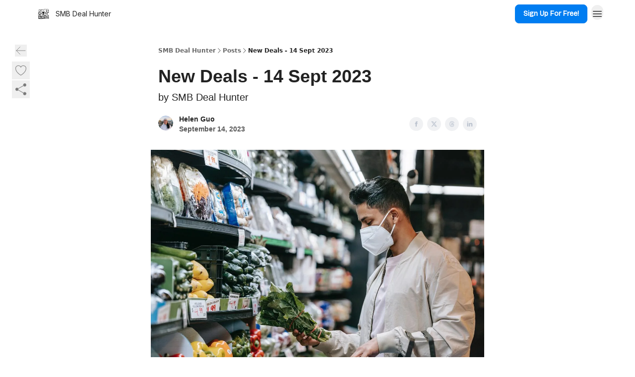

--- FILE ---
content_type: text/html; charset=utf-8
request_url: https://www.smbdealhunter.xyz/p/new-deals-14-sept-2023
body_size: 66752
content:
<!DOCTYPE html><html lang="en" class="h-full antialiased"><head><meta charSet="utf-8"/><meta name="viewport" content="width=device-width, initial-scale=1, shrink-to-fit=no"/><link rel="preload" as="image" href="https://media.beehiiv.com/cdn-cgi/image/fit=scale-down,format=auto,onerror=redirect,quality=80/uploads/publication/logo/0669fa4c-9ddd-4490-a4f0-8f9db721a021/thumb_Smb.png"/><meta name="mobile-web-app-capable" content="yes"/><meta name="apple-mobile-web-app-capable" content="yes"/><meta name="apple-mobile-web-app-status-bar-style" content="black-translucent"/><meta name="theme-color" content="#000000"/><title>New Deals - 14 Sept 2023</title><meta name="keywords" content="business, investing, finance"/><meta name="author" content="Helen Guo ❇️ SMB Deal Hunter"/><meta name="description" content="by SMB Deal Hunter"/><meta property="og:type" content="website"/><meta property="og:url" content="https://www.smbdealhunter.xyz/p/new-deals-14-sept-2023"/><meta property="og:title" content="New Deals - 14 Sept 2023"/><meta property="og:description" content="by SMB Deal Hunter"/><meta property="og:site_name" content="SMB Deal Hunter"/><meta property="og:image" content="https://beehiiv-images-production.s3.amazonaws.com/uploads/asset/file/822ac49b-4f68-4c3c-8159-11d06e8c585b/pexels-michael-burrows-7129161.jpg?t=1694723395"/><meta property="og:image:width" content="1200"/><meta property="og:image:height" content="630"/><meta property="og:image:alt" content="by SMB Deal Hunter"/><meta name="twitter:url" content="https://www.smbdealhunter.xyz/p/new-deals-14-sept-2023"/><meta name="twitter:title" content="New Deals - 14 Sept 2023"/><meta name="twitter:description" content="by SMB Deal Hunter"/><meta name="twitter:image" content="https://beehiiv-images-production.s3.amazonaws.com/uploads/asset/file/822ac49b-4f68-4c3c-8159-11d06e8c585b/pexels-michael-burrows-7129161.jpg?t=1694723395"/><meta name="twitter:card" content="summary_large_image"/><meta name="fb:app_id" content="1932054120322754"/><link rel="canonical" href="https://www.smbdealhunter.xyz/p/new-deals-14-sept-2023"/><link rel="icon" href="https://media.beehiiv.com/cdn-cgi/image/fit=scale-down,format=auto,onerror=redirect,quality=80/uploads/publication/logo/0669fa4c-9ddd-4490-a4f0-8f9db721a021/thumb_Smb.png" as="image"/><link rel="preload" href="https://fonts.googleapis.com/css2?family=Bricolage+Grotesque&amp;display=swap" as="style"/><link rel="preload" href="https://fonts.googleapis.com/css2?family=Inter&amp;display=swap" as="style"/><link rel="apple-touch-icon" href="https://media.beehiiv.com/cdn-cgi/image/fit=scale-down,format=auto,onerror=redirect,quality=80/uploads/publication/logo/0669fa4c-9ddd-4490-a4f0-8f9db721a021/thumb_Smb.png"/><link rel="apple-touch-startup-image" href="https://media.beehiiv.com/cdn-cgi/image/fit=scale-down,format=auto,onerror=redirect,quality=80/uploads/publication/thumbnail/0669fa4c-9ddd-4490-a4f0-8f9db721a021/landscape_smb_deal_hunter_thumbnail.png"/><link rel="preconnect" href="https://fonts.googleapis.com"/><link rel="preconnect" href="https://fonts.gstatic.com"/><link rel="modulepreload" href="/assets/manifest-bec7c51c.js"/><link rel="modulepreload" href="/assets/entry.client-CHlI1IAS.js"/><link rel="modulepreload" href="/assets/jsx-runtime-D_zvdyIk.js"/><link rel="modulepreload" href="/assets/dayjs.min-D4MzlAtP.js"/><link rel="modulepreload" href="/assets/index-BBzaG9bH.js"/><link rel="modulepreload" href="/assets/i18next-BGmvVs3U.js"/><link rel="modulepreload" href="/assets/_commonjs-dynamic-modules-CtQqbtiX.js"/><link rel="modulepreload" href="/assets/components-C5no-WII.js"/><link rel="modulepreload" href="/assets/utils-LTbePiyI.js"/><link rel="modulepreload" href="/assets/context-DW2-aUzx.js"/><link rel="modulepreload" href="/assets/index-D0OCZx7A.js"/><link rel="modulepreload" href="/assets/types-DwE6zw8E.js"/><link rel="modulepreload" href="/assets/index-Dvnv69vE.js"/><link rel="modulepreload" href="/assets/index-BbOqpIuY.js"/><link rel="modulepreload" href="/assets/useTranslation-CAV35s9Y.js"/><link rel="modulepreload" href="/assets/index-CuoJpgyi.js"/><link rel="modulepreload" href="/assets/index-Wr5yffgI.js"/><link rel="modulepreload" href="/assets/index-H6M7ZPzl.js"/><link rel="modulepreload" href="/assets/useWebThemeContext-BvLGGc2T.js"/><link rel="modulepreload" href="/assets/PoweredByBeehiiv-dCHmWnDl.js"/><link rel="modulepreload" href="/assets/popover-BglPBT3X.js"/><link rel="modulepreload" href="/assets/useIsLoggedIn-B9HyFo9K.js"/><link rel="modulepreload" href="/assets/CreateAction-DcitIHWm.js"/><link rel="modulepreload" href="/assets/YoutubeIcon-C8D7vGn-.js"/><link rel="modulepreload" href="/assets/Image-B-VoZaGM.js"/><link rel="modulepreload" href="/assets/index-DjruDOev.js"/><link rel="modulepreload" href="/assets/index-DKsTtm2M.js"/><link rel="modulepreload" href="/assets/index-k4yTJkAg.js"/><link rel="modulepreload" href="/assets/menu-BDe4Y306.js"/><link rel="modulepreload" href="/assets/transition-T7tmt722.js"/><link rel="modulepreload" href="/assets/SlideUpModal-DfpVndQ8.js"/><link rel="modulepreload" href="/assets/index-DcpNk-OI.js"/><link rel="modulepreload" href="/assets/ChevronDownIcon-BtyKFSr5.js"/><link rel="modulepreload" href="/assets/XMarkIcon-oWoCoh7U.js"/><link rel="modulepreload" href="/assets/dialog-zLTZLq4f.js"/><link rel="modulepreload" href="/assets/index-8M2-4Ab3.js"/><link rel="modulepreload" href="/assets/local_storage-CwLaVEdy.js"/><link rel="modulepreload" href="/assets/useNonRevalidatingFetcher-D20m561v.js"/><link rel="modulepreload" href="/assets/index-DmsvZN0l.js"/><link rel="modulepreload" href="/assets/useIsMobile-tNUqFicK.js"/><link rel="modulepreload" href="/assets/disclosure-BdNBI9vg.js"/><link rel="modulepreload" href="/assets/SparklesIcon-B3zZ80lm.js"/><link rel="modulepreload" href="/assets/useSignupRedirects-D3Wy-IyC.js"/><link rel="modulepreload" href="/assets/useToast-CjxatSEk.js"/><link rel="modulepreload" href="/assets/useTypedLoaderData-CMMwj-4G.js"/><link rel="modulepreload" href="/assets/useWebBuilderCommunicator-DHT3E35p.js"/><link rel="modulepreload" href="/assets/CheckIcon-DzkUH3Qx.js"/><link rel="modulepreload" href="/assets/XMarkIcon-DYFBY0Gw.js"/><link rel="modulepreload" href="/assets/index-C9-YuB-1.js"/><link rel="modulepreload" href="/assets/StatusInputs-1bAxfxmQ.js"/><link rel="modulepreload" href="/assets/use-root-containers-DavySQOK.js"/><link rel="modulepreload" href="/assets/render-CYmDUrls.js"/><link rel="modulepreload" href="/assets/use-owner-o9UGMoFC.js"/><link rel="modulepreload" href="/assets/focus-management-BEFoA6wC.js"/><link rel="modulepreload" href="/assets/hidden-B6e6U2AH.js"/><link rel="modulepreload" href="/assets/keyboard-DCGal9-h.js"/><link rel="modulepreload" href="/assets/use-resolve-button-type-CcS-h_MO.js"/><link rel="modulepreload" href="/assets/bugs-8psK71Yj.js"/><link rel="modulepreload" href="/assets/use-disposables-CE7I-t1e.js"/><link rel="modulepreload" href="/assets/use-tree-walker-CiOtkuwH.js"/><link rel="modulepreload" href="/assets/use-is-mounted-UgPIiBJZ.js"/><link rel="modulepreload" href="/assets/LoginWithPasswordAction-H9wwvgxz.js"/><link rel="modulepreload" href="/assets/usePublication-BfOQZfjb.js"/><link rel="modulepreload" href="/assets/Input-BknZWsAJ.js"/><link rel="modulepreload" href="/assets/RedirectToHiddenInput-BHN85T8w.js"/><link rel="modulepreload" href="/assets/description-BxmUyVSc.js"/><link rel="modulepreload" href="/assets/index-DpAPvMXS.js"/><link rel="modulepreload" href="/assets/root-Cdp69o_-.js"/><link rel="modulepreload" href="/assets/index-CX7-ttLj.js"/><link rel="modulepreload" href="/assets/BackButton-B8mAyQAY.js"/><link rel="modulepreload" href="/assets/index-Bt617SOE.js"/><link rel="modulepreload" href="/assets/HeroChatIcon-Ct_Gmp84.js"/><link rel="modulepreload" href="/assets/LockClosedIcon-2KEQVK5S.js"/><link rel="modulepreload" href="/assets/FreeGatedContent-Cax4z3Xk.js"/><link rel="modulepreload" href="/assets/index-DcCyKzD9.js"/><link rel="modulepreload" href="/assets/ChevronRightIcon-B6u-MYSs.js"/><link rel="modulepreload" href="/assets/index-u66lsudN.js"/><link rel="modulepreload" href="/assets/relativeTime-MEdRDOTz.js"/><link rel="modulepreload" href="/assets/fonts-CjUFERM6.js"/><link rel="modulepreload" href="/assets/ArrowLeftIcon-Bc7qwYZJ.js"/><link rel="modulepreload" href="/assets/_slug-DHTsLPHy.js"/><script>window.__AppGlobals__={"SENTRY_CLIENT_DSN":"https://35c3cc890abe9dbb51e6e513fcd6bbca@o922922.ingest.us.sentry.io/4507170453979136","SENTRY_ENV":"production","SENTRY_RELEASE":"1829caa086b75055a5f3b9edccae3627da21250f","STRIPE_PUBLISHABLE_KEY":"pk_live_51IekcQKHPFAlBzyyGNBguT5BEI7NEBqrTxJhsYN1FI1lQb9iWxU5U2OXfi744NEMx5p7EDXh08YXrudrZkkG9bGc00ZCrkXrxL","VAPID_PUBLIC_KEY":"BEhdtfPr1iefl9Jd16511ML4L5eC4dp4exGTAqE95rZEgjRPqc-k1FymD_b-e7XaC5g43hejZ0y_VGJq72zncjY","VITE_HUMAN_ENABLED":"true","VITE_HUMAN_URL":"//client.px-cloud.net/PXeBumDLwe/main.min.js","VITE_ADNETWORK_PIXELJS_URL":"https://beehiiv-adnetwork-production.s3.amazonaws.com/pixel-js.js","VITE_ADNETWORK_PIXELV2_URL":"https://beehiiv-adnetwork-production.s3.amazonaws.com/pixel-v2.js","RELEASE_VERSION":"v245","VITE_BIRDIE_CLIENT_ID":"q2je1lwj","ENABLE_SENTRY_DEV":false};</script><link rel="stylesheet" href="https://fonts.googleapis.com/css2?family=Bricolage+Grotesque&amp;display=swap"/><link rel="stylesheet" href="https://fonts.googleapis.com/css2?family=Inter&amp;display=swap"/><script type="application/ld+json">{"@context":"https://schema.org","@type":"WebPage","identifier":"new-deals-14-sept-2023","url":"http://www.smbdealhunter.xyz/p/new-deals-14-sept-2023","mainEntityOfPage":{"@type":"WebPage","@id":"http://www.smbdealhunter.xyz/p/new-deals-14-sept-2023"},"headline":"New Deals - 14 Sept 2023","description":"by SMB Deal Hunter","datePublished":"2023-09-14T20:32:56.102Z","dateModified":"2025-04-14T21:50:05Z","isAccessibleForFree":true,"image":{"@type":"ImageObject","url":"https://beehiiv-images-production.s3.amazonaws.com/uploads/asset/file/822ac49b-4f68-4c3c-8159-11d06e8c585b/pexels-michael-burrows-7129161.jpg?t=1694723395"},"author":{"@type":"Person","name":"Helen Guo","image":{"@type":"ImageObject","contentUrl":"https://beehiiv-images-production.s3.amazonaws.com/uploads/user/profile_picture/b35d55b1-3d27-4639-9fcb-3a1f412a7558/1634494932691__3_.png","thumbnailUrl":"https://beehiiv-images-production.s3.amazonaws.com/uploads/user/profile_picture/b35d55b1-3d27-4639-9fcb-3a1f412a7558/thumb_1634494932691__3_.png"}},"publisher":{"@type":"Organization","name":"SMB Deal Hunter","url":"https://www.smbdealhunter.xyz/","identifier":"0669fa4c-9ddd-4490-a4f0-8f9db721a021","sameAs":["https://twitter.com/HelenGuo_","https://www.instagram.com/smbdealhunter/","https://www.linkedin.com/in/helen-guo-06674523/"],"logo":{"@type":"ImageObject","url":"https://media.beehiiv.com/cdn-cgi/image/fit=scale-down,format=auto,onerror=redirect,quality=80/uploads/publication/logo/0669fa4c-9ddd-4490-a4f0-8f9db721a021/Smb.png","contentUrl":"https://media.beehiiv.com/cdn-cgi/image/fit=scale-down,format=auto,onerror=redirect,quality=80/uploads/publication/logo/0669fa4c-9ddd-4490-a4f0-8f9db721a021/Smb.png","thumbnailUrl":"https://media.beehiiv.com/cdn-cgi/image/fit=scale-down,format=auto,onerror=redirect,quality=80/uploads/publication/logo/0669fa4c-9ddd-4490-a4f0-8f9db721a021/thumb_Smb.png"},"image":{"@type":"ImageObject","url":"https://media.beehiiv.com/cdn-cgi/image/fit=scale-down,format=auto,onerror=redirect,quality=80/uploads/publication/logo/0669fa4c-9ddd-4490-a4f0-8f9db721a021/Smb.png","contentUrl":"https://media.beehiiv.com/cdn-cgi/image/fit=scale-down,format=auto,onerror=redirect,quality=80/uploads/publication/logo/0669fa4c-9ddd-4490-a4f0-8f9db721a021/Smb.png","thumbnailUrl":"https://media.beehiiv.com/cdn-cgi/image/fit=scale-down,format=auto,onerror=redirect,quality=80/uploads/publication/logo/0669fa4c-9ddd-4490-a4f0-8f9db721a021/thumb_Smb.png"}},"breadcrumb":{"@type":"BreadcrumbList","itemListElement":[{"@type":"ListItem","position":1,"item":{"@id":"https://www.smbdealhunter.xyz/","name":"SMB Deal Hunter"}},{"@type":"ListItem","position":2,"item":{"@id":"http://www.smbdealhunter.xyz/p/new-deals-14-sept-2023","name":"New Deals - 14 Sept 2023"}}]}}</script><style>:root {
  --wt-primary-color: #007df1;
  --wt-text-on-primary-color: #FFFFFF;

  --wt-secondary-color: #F9FAFB;
  --wt-text-on-secondary-color: #12315B;

  --wt-tertiary-color: #FFFFFF;
  --wt-text-on-tertiary-color: #222222;

  --wt-background-color: #FFFFFF;
  --wt-text-on-background-color: #222222;

  --wt-subscribe-background-color: #FFFFFF;
  --wt-text-on-subscribe-background-color: #12315B;

  --wt-header-font: "Bricolage Grotesque", ui-sans-serif, system-ui, -apple-system, BlinkMacSystemFont, "Segoe UI", Roboto,"Helvetica Neue", Arial, "Noto Sans", sans-serif, "Apple Color Emoji", "Segoe UI Emoji", "Segoe UI Symbol", "Noto Color Emoji";
  --wt-body-font: "Inter", ui-sans-serif, system-ui, -apple-system, BlinkMacSystemFont, "Segoe UI", Roboto, "Helvetica Neue", Arial, "Noto Sans", sans-serif, "Apple Color Emoji", "Segoe UI Emoji", "Segoe UI Symbol", "Noto Color Emoji";
  --wt-button-font: "Bricolage Grotesque", ui-sans-serif, system-ui, -apple-system, BlinkMacSystemFont, "Segoe UI", Roboto, "Helvetica Neue", Arial, "Noto Sans", sans-serif, "Apple Color Emoji", "Segoe UI Emoji", "Segoe UI Symbol", "Noto Color Emoji";

  --wt-border-radius: 8px
}

.bg-wt-primary { background-color: var(--wt-primary-color); }
.text-wt-primary { color: var(--wt-primary-color); }
.border-wt-primary { border-color: var(--wt-primary-color); }

.bg-wt-text-on-primary { background-color: var(--wt-text-on-primary-color); }
.text-wt-text-on-primary { color: var(--wt-text-on-primary-color); }
.border-wt-text-on-primary { border-color: var(--wt-text-on-primary-color); }

.bg-wt-secondary { background-color: var(--wt-secondary-color); }
.text-wt-secondary { color: var(--wt-secondary-color); }
.border-wt-secondary { border-color: var(--wt-secondary-color); }

.bg-wt-text-on-secondary { background-color: var(--wt-text-on-secondary-color); }
.text-wt-text-on-secondary { color: var(--wt-text-on-secondary-color); }
.border-wt-text-on-secondary { border-color: var(--wt-text-on-secondary-color); }

.bg-wt-tertiary { background-color: var(--wt-tertiary-color); }
.text-wt-tertiary { color: var(--wt-tertiary-color); }
.border-wt-tertiary { border-color: var(--wt-tertiary-color); }

.bg-wt-text-on-tertiary { background-color: var(--wt-text-on-tertiary-color); }
.text-wt-text-on-tertiary { color: var(--wt-text-on-tertiary-color); }
.border-wt-text-on-tertiary { border-color: var(--wt-text-on-tertiary-color); }

.bg-wt-background { background-color: var(--wt-background-color); }
.text-wt-background { color: var(--wt-background-color); }
.border-wt-background { border-color: var(--wt-background-color); }

.bg-wt-text-on-background { background-color: var(--wt-text-on-background-color); }
.text-wt-text-on-background { color: var(--wt-text-on-background-color); }
.border-wt-text-on-background { border-color: var(--wt-text-on-background-color); }

.bg-wt-subscribe-background { background-color: var(--wt-subscribe-background-color); }
.text-wt-subscribe-background { color: var(--wt-subscribe-background-color); }
.border-wt-subscribe-background { border-color: var(--wt-subscribe-background-color); }

.bg-wt-text-on-subscribe-background { background-color: var(--wt-text-on-subscribe-background-color); }
.text-wt-text-on-subscribe-background { color: var(--wt-text-on-subscribe-background-color); }
.border-wt-text-on-subscribe-background { border-color: var(--wt-text-on-subscribe-background-color); }

.rounded-wt { border-radius: var(--wt-border-radius); }

.wt-header-font { font-family: var(--wt-header-font); }
.wt-body-font { font-family: var(--wt-body-font); }
.wt-button-font { font-family: var(--wt-button-font); }

input:focus { --tw-ring-color: transparent !important; }

li a { word-break: break-word; }

@media only screen and (max-width:667px) {
  .mob-stack {
    display: block !important;
    width: 100% !important;
  }

  .mob-w-full {
    width: 100% !important;
  }
}

</style><link rel="stylesheet" href="/assets/root-CI65O9zT.css"/><link rel="stylesheet" href="/assets/BackButton-icJ-rWaN.css"/></head><body class="flex h-full flex-col bg-wt-background text-wt-text-on-background"><div class=""><div class="flex min-h-screen flex-col"><div></div><div id="_rht_toaster" style="position:fixed;z-index:9999;top:16px;left:16px;right:16px;bottom:16px;pointer-events:none"></div><nav class="px-4 sm:px-6 w-full py-2" style="background-color:#FFFFFF"><div class="mx-auto w-full max-w-6xl"><div class="mx-auto flex items-center justify-between"><div class="flex items-center space-x-2"><a class="rounded-lg transition:all px-2 py-1 hover:bg-black/5" data-discover="true" href="/"><div class="flex items-center space-x-2"><div class="w-8 h-8 overflow-hidden rounded-wt"><figure class="aspect-square relative h-full overflow-hidden w-full"><img class="absolute inset-0 h-full w-full object-cover" width="100" height="100" src="https://media.beehiiv.com/cdn-cgi/image/fit=scale-down,format=auto,onerror=redirect,quality=80/uploads/publication/logo/0669fa4c-9ddd-4490-a4f0-8f9db721a021/thumb_Smb.png" alt="SMB Deal Hunter logo"/></figure></div><span style="color:#222222;font-family:Inter, sans-ui-sans-serif, system-ui, -apple-system, BlinkMacSystemFont, &quot;Segoe UI&quot;, Roboto,&quot;Helvetica Neue&quot;, Arial, &quot;Noto Sans&quot;, sans-serif, &quot;Apple Color Emoji&quot;, &quot;Segoe UI Emoji&quot;, &quot;Segoe UI Symbol&quot;, &quot;Noto Color Emoji&quot;" class="hidden text-sm sm:text-md wt-text-primary md:block text-md font-regular font-ariel">SMB Deal Hunter</span></div></a><div class="opacity-0 block"><div class="z-20 flex gap-1"><a class="transition:all rounded-wt px-2 py-2 hover:bg-black/5" href="https://youtube.com/playlist?list=PLvwLAOd5dsd5L5ds9iwk9m8u-D4ispAbd&amp;feature=shared" target="_blank" rel="nofollow noreferrer noopener"><span style="color:#222222;font-family:Inter, sans-ui-sans-serif, system-ui, -apple-system, BlinkMacSystemFont, &quot;Segoe UI&quot;, Roboto,&quot;Helvetica Neue&quot;, Arial, &quot;Noto Sans&quot;, sans-serif, &quot;Apple Color Emoji&quot;, &quot;Segoe UI Emoji&quot;, &quot;Segoe UI Symbol&quot;, &quot;Noto Color Emoji&quot;" class="whitespace-nowrap text-xs sm:block text-md font-regular font-ariel">Podcast</span></a><a class="transition:all rounded-wt px-2 py-2 hover:bg-black/5" href="https://pro.smbdealhunter.xyz" target="_blank" rel="nofollow noreferrer noopener"><span style="color:#222222;font-family:Inter, sans-ui-sans-serif, system-ui, -apple-system, BlinkMacSystemFont, &quot;Segoe UI&quot;, Roboto,&quot;Helvetica Neue&quot;, Arial, &quot;Noto Sans&quot;, sans-serif, &quot;Apple Color Emoji&quot;, &quot;Segoe UI Emoji&quot;, &quot;Segoe UI Symbol&quot;, &quot;Noto Color Emoji&quot;" class="whitespace-nowrap text-xs sm:block text-md font-regular font-ariel">Work With Me</span></a><a class="transition:all rounded-wt px-2 py-2 hover:bg-black/5" href="https://match.smbdealhunter.xyz/" target="_blank" rel="nofollow noreferrer noopener"><span style="color:#222222;font-family:Inter, sans-ui-sans-serif, system-ui, -apple-system, BlinkMacSystemFont, &quot;Segoe UI&quot;, Roboto,&quot;Helvetica Neue&quot;, Arial, &quot;Noto Sans&quot;, sans-serif, &quot;Apple Color Emoji&quot;, &quot;Segoe UI Emoji&quot;, &quot;Segoe UI Symbol&quot;, &quot;Noto Color Emoji&quot;" class="whitespace-nowrap text-xs sm:block text-md font-regular font-ariel">Sell Your Business</span></a></div></div></div><div class="flex items-center space-x-2"><div class="flex items-center space-x-2"><a class="border font-medium shadow-sm wt-button-font inline-flex items-center disabled:bg-gray-400 disabled:cursor-not-allowed focus:outline-none focus:ring-2 focus:ring-offset-2 justify-center transition-colors rounded-wt px-4 py-2 text-sm border-wt-primary text-wt-text-on-primary bg-wt-primary disabled:border-gray-500 focus:ring-wt-primary whitespace-nowrap !text-sm !font-semibold shadow-none" style="background:#007df1;border:1px solid #007df1;color:#FFFFFF;font-family:Bricolage Grotesque" data-discover="true" href="/subscribe">Sign Up For Free!</a></div><div class="relative inline-block text-left" data-headlessui-state=""><button aria-label="Menu" class="rounded-full transition-all" id="headlessui-menu-button-_R_6jl5_" type="button" aria-haspopup="menu" aria-expanded="false" data-headlessui-state=""><div class="mt-1.5 rounded hover:bg-black/5" style="color:#222222"><svg xmlns="http://www.w3.org/2000/svg" fill="none" viewBox="0 0 24 24" stroke-width="1.5" stroke="currentColor" aria-hidden="true" data-slot="icon" class="h-6 w-6"><path stroke-linecap="round" stroke-linejoin="round" d="M3.75 6.75h16.5M3.75 12h16.5m-16.5 5.25h16.5"></path></svg></div></button></div></div></div></div></nav><main class="flex-grow"><div><div class="sticky top-0 z-50 w-full"><div aria-valuemax="100" aria-valuemin="0" aria-valuenow="0" aria-valuetext="0%" role="progressbar" data-state="loading" data-value="0" data-max="100" class="relative overflow-hidden h-1.5 bg-transparent w-full"><div data-state="loading" data-value="0" data-max="100" class="h-full w-full bg-wt-primary" style="width:0%"></div></div></div><div class="fixed bottom-0 left-0 z-50 px-4"></div><script type="module">
var e, t, r, i, n;
(t = {}),
  (r = {}),
  null ==
    (i = (e =
      "undefined" != typeof globalThis
        ? globalThis
        : "undefined" != typeof self
          ? self
          : "undefined" != typeof window
            ? window
            : "undefined" != typeof global
              ? global
              : {}).parcelRequire326a) &&
    (((i = function (e) {
      if (e in t) return t[e].exports;
      if (e in r) {
        var i = r[e];
        delete r[e];
        var n = { id: e, exports: {} };
        return (t[e] = n), i.call(n.exports, n, n.exports), n.exports;
      }
      var o = Error("Cannot find module '" + e + "'");
      throw ((o.code = "MODULE_NOT_FOUND"), o);
    }).register = function (e, t) {
      r[e] = t;
    }),
    (e.parcelRequire326a = i)),
  (n = i.register)("gUOGs", function (e, t) {
    Object.defineProperty(e.exports, "__esModule", { value: !0 });
    var r,
      n = i("kBCj4"),
      o = i("53LBo"),
      s = [],
      a = (function () {
        function e(e) {
          (this.$$observationTargets = []),
            (this.$$activeTargets = []),
            (this.$$skippedTargets = []);
          var t =
            void 0 === e
              ? "Failed to construct 'ResizeObserver': 1 argument required, but only 0 present."
              : "function" != typeof e
                ? "Failed to construct 'ResizeObserver': The callback provided as parameter 1 is not a function."
                : void 0;
          if (t) throw TypeError(t);
          this.$$callback = e;
        }
        return (
          (e.prototype.observe = function (e) {
            var t = d("observe", e);
            if (t) throw TypeError(t);
            u(this.$$observationTargets, e) >= 0 ||
              (this.$$observationTargets.push(new n.ResizeObservation(e)),
              0 > s.indexOf(this) && (s.push(this), v()));
          }),
          (e.prototype.unobserve = function (e) {
            var t = d("unobserve", e);
            if (t) throw TypeError(t);
            var r = u(this.$$observationTargets, e);
            r < 0 ||
              (this.$$observationTargets.splice(r, 1),
              0 === this.$$observationTargets.length && c(this));
          }),
          (e.prototype.disconnect = function () {
            (this.$$observationTargets = []),
              (this.$$activeTargets = []),
              c(this);
          }),
          e
        );
      })();
    function c(e) {
      var t = s.indexOf(e);
      t >= 0 && (s.splice(t, 1), $());
    }
    function d(e, t) {
      return void 0 === t
        ? "Failed to execute '" +
            e +
            "' on 'ResizeObserver': 1 argument required, but only 0 present."
        : t && t.nodeType === window.Node.ELEMENT_NODE
          ? void 0
          : "Failed to execute '" +
            e +
            "' on 'ResizeObserver': parameter 1 is not of type 'Element'.";
    }
    function u(e, t) {
      for (var r = 0; r < e.length; r += 1) if (e[r].target === t) return r;
      return -1;
    }
    e.exports.ResizeObserver = a;
    var l = function (e) {
        s.forEach(function (t) {
          (t.$$activeTargets = []),
            (t.$$skippedTargets = []),
            t.$$observationTargets.forEach(function (r) {
              r.isActive() &&
                (h(r.target) > e
                  ? t.$$activeTargets.push(r)
                  : t.$$skippedTargets.push(r));
            });
        });
      },
      f = function () {
        var e = 1 / 0;
        return (
          s.forEach(function (t) {
            if (t.$$activeTargets.length) {
              var r = [];
              t.$$activeTargets.forEach(function (t) {
                var i = new o.ResizeObserverEntry(t.target);
                r.push(i),
                  (t.$$broadcastWidth = i.contentRect.width),
                  (t.$$broadcastHeight = i.contentRect.height);
                var n = h(t.target);
                n < e && (e = n);
              }),
                t.$$callback(r, t),
                (t.$$activeTargets = []);
            }
          }),
          e
        );
      },
      p = function () {
        var e = new window.ErrorEvent("ResizeLoopError", {
          message:
            "ResizeObserver loop completed with undelivered notifications.",
        });
        window.dispatchEvent(e);
      },
      h = function (e) {
        for (var t = 0; e.parentNode; ) (e = e.parentNode), (t += 1);
        return t;
      },
      g = function () {
        for (
          l(0);
          s.some(function (e) {
            return !!e.$$activeTargets.length;
          });

        )
          l(f());
        s.some(function (e) {
          return !!e.$$skippedTargets.length;
        }) && p();
      },
      v = function () {
        r || b();
      },
      b = function () {
        r = window.requestAnimationFrame(function () {
          g(), b();
        });
      },
      $ = function () {
        r &&
          !s.some(function (e) {
            return !!e.$$observationTargets.length;
          }) &&
          (window.cancelAnimationFrame(r), (r = void 0));
      };
    e.exports.install = function () {
      return (window.ResizeObserver = a);
    };
  }),
  n("kBCj4", function (e, t) {
    Object.defineProperty(e.exports, "__esModule", { value: !0 });
    var r = i("ardMU"),
      n = (function () {
        function e(e) {
          (this.target = e),
            (this.$$broadcastWidth = this.$$broadcastHeight = 0);
        }
        return (
          Object.defineProperty(e.prototype, "broadcastWidth", {
            get: function () {
              return this.$$broadcastWidth;
            },
            enumerable: !0,
            configurable: !0,
          }),
          Object.defineProperty(e.prototype, "broadcastHeight", {
            get: function () {
              return this.$$broadcastHeight;
            },
            enumerable: !0,
            configurable: !0,
          }),
          (e.prototype.isActive = function () {
            var e = r.ContentRect(this.target);
            return (
              !!e &&
              (e.width !== this.broadcastWidth ||
                e.height !== this.broadcastHeight)
            );
          }),
          e
        );
      })();
    e.exports.ResizeObservation = n;
  }),
  n("ardMU", function (e, t) {
    Object.defineProperty(e.exports, "__esModule", { value: !0 }),
      (e.exports.ContentRect = function (e) {
        if ("getBBox" in e) {
          var t = e.getBBox();
          return Object.freeze({
            height: t.height,
            left: 0,
            top: 0,
            width: t.width,
          });
        }
        var r = window.getComputedStyle(e);
        return Object.freeze({
          height: parseFloat(r.height || "0"),
          left: parseFloat(r.paddingLeft || "0"),
          top: parseFloat(r.paddingTop || "0"),
          width: parseFloat(r.width || "0"),
        });
      });
  }),
  n("53LBo", function (e, t) {
    Object.defineProperty(e.exports, "__esModule", { value: !0 });
    var r = i("ardMU");
    e.exports.ResizeObserverEntry = function (e) {
      (this.target = e), (this.contentRect = r.ContentRect(e));
    };
  }),
  (function () {
    if (
      !(function () {
        if (!window.__stwts || !Object.keys(window.__stwts).length)
          return (
            (window.__stwts = { buildVersion: "1.0.0", widgets: { init: !0 } }),
            !0
          );
      })()
    )
      return;
    function e(e, t) {
      t <= 300 && (e.style.width = "300px"),
        t >= 600 && (e.style.width = "600px"),
        t > 300 && t < 600 && (e.style.width = `${t}px`);
    }
    "undefined" == typeof ResizeObserver && i("gUOGs").install();
    let t = new (ResizeObserver || window.ResizeObserver)(function (t) {
      t.forEach((t) => {
        let r = t?.contentRect?.width,
          i = t.target.querySelector("iframe");
        r && i && e(i, r);
      });
    });

    function loadStocktwitsEmbeds() {
      Array.from(
        document.querySelectorAll("blockquote.stocktwits-embedded-post"),
      ).forEach((r) => {
        !(function (t, r) {
          if (t.getAttribute("visited")) return;
          let i = t.getAttribute("data-origin"),
            n = t.getAttribute("data-id"),
            o = document.createElement("div");
          (o.style.display = "flex"),
            (o.style.maxWidth = "600px"),
            (o.style.width = "100%"),
            (o.style.marginTop = "10px"),
            (o.style.marginBottom = "10px");
          let s = document.createElement("iframe");
          o.appendChild(s);
          let a = `${i}/embeddable/message/${n}`;
          (s.style.width = "640px"),
            (s.style.height = "0"),
            (s.style.maxWidth = "600px"),
            (s.style.position = "static"),
            (s.style.visibility = "visible"),
            (s.style.display = "block"),
            (s.style.flexGrow = "1"),
            s.setAttribute("frameborder", "0"),
            s.setAttribute("allowtransparency", "true"),
            s.setAttribute("scrolling", "no"),
            s.setAttribute("allowfullscreen", "true");
          let c = !1,
            d = null;
          function u(e) {
            c = !0;
            let { height: r } = e.data;
            void 0 !== r && (s.style.height = `${r}px`),
              document.body.contains(t) && t.remove();
          }
          t.parentNode.insertBefore(o, t), t.setAttribute("visited", true),
            s.addEventListener("load", function () {
              e(s, o.clientWidth),
                (function () {
                  let e = () => {
                    ((d = new MessageChannel()).port1.onmessage = u),
                      s.contentWindow.postMessage(
                        { message: "initialize" },
                        "*",
                        [d.port2],
                      );
                  };
                  e();
                  let t = setInterval(() => {
                    c ? clearInterval(t) : e();
                  }, 60);
                })();
            }),
            s.setAttribute("src", a),
            r.observe(o);
        })(r, t);
      });
    }

    window.__stwts.loadStocktwitsEmbeds = loadStocktwitsEmbeds;
  })();
</script><div class="relative mx-auto max-w-6xl px-4"><div class="fixed bottom-0 left-0 top-auto z-20 w-full rounded bg-wt-background shadow-xl transition-all duration-300 ease-in-out md:bottom-auto md:z-auto md:!w-fit md:border-none md:shadow-none opacity-100 md:top-20"><div class="absolute left-0 top-0 w-full border border-t border-wt-text-on-background bg-wt-background opacity-10 md:hidden"></div><div class="mx-auto w-full max-w-6xl px-0 lg:px-4"><div class="flex flex-col gap-8 md:h-40"><div class=""><div class="grid grid-cols-3 p-4 px-8 sm:p-2 sm:px-2 md:grid-cols-1 md:gap-2"><div class="relative flex flex-col justify-center md:left-1"><div class="flex h-7 w-7 items-center justify-center rounded-wt transition-all hover:bg-black/5"><button class="cursor-pointer"><svg xmlns="http://www.w3.org/2000/svg" fill="none" viewBox="0 0 24 24" stroke-width="1.5" stroke="currentColor" aria-hidden="true" data-slot="icon" class="h-6 w-6 stroke-1 text-wt-text-on-background opacity-50"><path stroke-linecap="round" stroke-linejoin="round" d="M10.5 19.5 3 12m0 0 7.5-7.5M3 12h18"></path></svg></button></div></div><div class="flex items-center justify-center gap-3 md:flex-col md:items-start md:gap-1"><button class="group" type="button"><div class="text-wt-text-on-background opacity-50 group-hover:opacity-100 flex items-center"><div class="rounded-full p-1 hover:bg-[#f3f4f6]"><svg xmlns="http://www.w3.org/2000/svg" fill="none" viewBox="0 0 24 24" stroke-width="1.5" stroke="currentColor" class="h-7 w-7 outline-none h-4 w-4 stroke-1"><path stroke-linecap="round" stroke-linejoin="round" d="M21 8.25c0-2.485-2.099-4.5-4.688-4.5-1.935 0-3.597 1.126-4.312 2.733-.715-1.607-2.377-2.733-4.313-2.733C5.1 3.75 3 5.765 3 8.25c0 7.22 9 12 9 12s9-4.78 9-12Z"></path></svg></div><span class="hidden text-transparent text-sm font-medium group-hover:opacity-100">0</span></div></button><div class="relative z-20 inline-block text-left md:z-0" data-headlessui-state=""><button class="relative right-[2px] top-[1.5px] outline-none md:right-[0px]" id="headlessui-menu-button-_R_3qlkl5_" type="button" aria-haspopup="menu" aria-expanded="false" data-headlessui-state=""><div class="flex items-center rounded-full p-1 hover:bg-[#f3f4f6]"><svg xmlns="http://www.w3.org/2000/svg" viewBox="0 0 24 24" stroke-width="1.5" stroke="currentColor" class="text-wt-text-on-background opacity-50 hover:opacity-100 h-7 w-7 stroke-1 text-gray-400"><path stroke-linecap="round" stroke-linejoin="round" d="M7.217 10.907a2.25 2.25 0 1 0 0 2.186m0-2.186c.18.324.283.696.283 1.093s-.103.77-.283 1.093m0-2.186 9.566-5.314m-9.566 7.5 9.566 5.314m0 0a2.25 2.25 0 1 0 3.935 2.186 2.25 2.25 0 0 0-3.935-2.186Zm0-12.814a2.25 2.25 0 1 0 3.933-2.185 2.25 2.25 0 0 0-3.933 2.185Z"></path></svg></div></button></div></div></div></div></div></div></div><div class=""><div class="mx-auto flex max-w-2xl flex-col pb-4"><div class="mt-8" style="padding-left:15px;padding-right:15px"><ul class="flex flex-wrap items-center gap-2 text-xs font-semibold"><li class="flex items-center gap-2 text-wt-text-on-background"><a href="../" class="opacity-70">SMB Deal Hunter</a><svg xmlns="http://www.w3.org/2000/svg" fill="none" viewBox="0 0 24 24" stroke-width="1.5" stroke="currentColor" aria-hidden="true" data-slot="icon" height="14px"><path stroke-linecap="round" stroke-linejoin="round" d="m8.25 4.5 7.5 7.5-7.5 7.5"></path></svg></li><li class="flex items-center gap-2 text-wt-text-on-background"><span class="opacity-70">Posts</span><svg xmlns="http://www.w3.org/2000/svg" fill="none" viewBox="0 0 24 24" stroke-width="1.5" stroke="currentColor" aria-hidden="true" data-slot="icon" height="14px"><path stroke-linecap="round" stroke-linejoin="round" d="m8.25 4.5 7.5 7.5-7.5 7.5"></path></svg></li><li class="flex items-center gap-2 text-wt-text-on-background"><span class="!opacity-100">New Deals - 14 Sept 2023</span></li></ul></div><div><div><div><link href="https://fonts.gstatic.com" rel="preconnect"><link href="https://fonts.googleapis.com/css2?family=Bricolage+Grotesque&amp;display=swap" rel="stylesheet"><link href="https://fonts.googleapis.com/css2?family=Inter&amp;display=swap" rel="stylesheet"><link href="https://fonts.googleapis.com/css2?family=Bricolage+Grotesque&amp;display=swap" rel="stylesheet"><style type="text/css">
:root {
  --wt-primary-color: #007df1;
  --wt-text-on-primary-color: #FFFFFF;

  --wt-secondary-color: #F9FAFB;
  --wt-text-on-secondary-color: #12315B;

  --wt-tertiary-color: #FFFFFF;
  --wt-text-on-tertiary-color: #222222;

  --wt-background-color: #FFFFFF;
  --wt-text-on-background-color: #222222;

  --wt-subscribe-background-color: #FFFFFF;
  --wt-text-on-subscribe-background-color: #12315B;

  --wt-header-font: "Bricolage Grotesque", ui-sans-serif, system-ui, -apple-system, BlinkMacSystemFont, "Segoe UI", Roboto,"Helvetica Neue", Arial, "Noto Sans", sans-serif, "Apple Color Emoji", "Segoe UI Emoji", "Segoe UI Symbol", "Noto Color Emoji";
  --wt-body-font: "Inter", ui-sans-serif, system-ui, -apple-system, BlinkMacSystemFont, "Segoe UI", Roboto, "Helvetica Neue", Arial, "Noto Sans", sans-serif, "Apple Color Emoji", "Segoe UI Emoji", "Segoe UI Symbol", "Noto Color Emoji";
  --wt-button-font: "Bricolage Grotesque", ui-sans-serif, system-ui, -apple-system, BlinkMacSystemFont, "Segoe UI", Roboto, "Helvetica Neue", Arial, "Noto Sans", sans-serif, "Apple Color Emoji", "Segoe UI Emoji", "Segoe UI Symbol", "Noto Color Emoji";

  --wt-border-radius: 8px
}

.bg-wt-primary { background-color: var(--wt-primary-color); }
.text-wt-primary { color: var(--wt-primary-color); }
.border-wt-primary { border-color: var(--wt-primary-color); }

.bg-wt-text-on-primary { background-color: var(--wt-text-on-primary-color); }
.text-wt-text-on-primary { color: var(--wt-text-on-primary-color); }
.border-wt-text-on-primary { border-color: var(--wt-text-on-primary-color); }

.bg-wt-secondary { background-color: var(--wt-secondary-color); }
.text-wt-secondary { color: var(--wt-secondary-color); }
.border-wt-secondary { border-color: var(--wt-secondary-color); }

.bg-wt-text-on-secondary { background-color: var(--wt-text-on-secondary-color); }
.text-wt-text-on-secondary { color: var(--wt-text-on-secondary-color); }
.border-wt-text-on-secondary { border-color: var(--wt-text-on-secondary-color); }

.bg-wt-tertiary { background-color: var(--wt-tertiary-color); }
.text-wt-tertiary { color: var(--wt-tertiary-color); }
.border-wt-tertiary { border-color: var(--wt-tertiary-color); }

.bg-wt-text-on-tertiary { background-color: var(--wt-text-on-tertiary-color); }
.text-wt-text-on-tertiary { color: var(--wt-text-on-tertiary-color); }
.border-wt-text-on-tertiary { border-color: var(--wt-text-on-tertiary-color); }

.bg-wt-background { background-color: var(--wt-background-color); }
.text-wt-background { color: var(--wt-background-color); }
.border-wt-background { border-color: var(--wt-background-color); }

.bg-wt-text-on-background { background-color: var(--wt-text-on-background-color); }
.text-wt-text-on-background { color: var(--wt-text-on-background-color); }
.border-wt-text-on-background { border-color: var(--wt-text-on-background-color); }

.bg-wt-subscribe-background { background-color: var(--wt-subscribe-background-color); }
.text-wt-subscribe-background { color: var(--wt-subscribe-background-color); }
.border-wt-subscribe-background { border-color: var(--wt-subscribe-background-color); }

.bg-wt-text-on-subscribe-background { background-color: var(--wt-text-on-subscribe-background-color); }
.text-wt-text-on-subscribe-background { color: var(--wt-text-on-subscribe-background-color); }
.border-wt-text-on-subscribe-background { border-color: var(--wt-text-on-subscribe-background-color); }

.rounded-wt { border-radius: var(--wt-border-radius); }

.wt-header-font { font-family: var(--wt-header-font); }
.wt-body-font { font-family: var(--wt-body-font); }
.wt-button-font { font-family: var(--wt-button-font); }

input:focus { --tw-ring-color: transparent !important; }

li a { word-break: break-word; }

@media only screen and (max-width:667px) {
  .mob-stack {
    display: block !important;
    width: 100% !important;
  }

  .mob-w-full {
    width: 100% !important;
  }
}

</style><style>
        @font-face {
          font-family: 'Helvetica Neue Condensed Black';
          font-style: normal;
          font-weight: 700;
          font-display: swap;
          src: url('https://db.onlinewebfonts.com/t/db43803fb4a7ccad71c4b2c69d32922f.woff2') format('woff2');
        }

        @font-face {
          font-family: 'Helvetica Neue Condensed Black';
          font-style: italic;
          font-weight: 700;
          font-display: swap;
          src: url('https://db.onlinewebfonts.com/t/db43803fb4a7ccad71c4b2c69d32922f.woff2') format('woff2');
        }
</style><script async="" id="tiktok-script" src="https://www.tiktok.com/embed.js" type="text/javascript"></script><script async="" defer="" id="twitter-wjs" src="https://platform.twitter.com/widgets.js" type="text/javascript"></script><style>
  .table-base, .table-c, .table-h { border: 1px solid #C0C0C0; }
  .table-c { padding:5px; background-color:#FFFFFF; }
  .table-c p { color: #2D2D2D; font-family:'Helvetica',Arial,sans-serif !important; overflow-wrap: break-word; }
  .table-h { padding:5px; background-color:#F1F1F1; }
  .table-h p { color: #2A2A2A; font-family:'Trebuchet MS','Lucida Grande',Tahoma,sans-serif !important; overflow-wrap: break-word; }
</style></div><div class="bg-wt-background" style="color: var(--wt-text-on-background-color) !important;"><div class="rendered-post" style="max-width: 672px; margin: 0 auto;"><div class="bg-wt-background text-wt-text-on-background"><div style="padding-top:1.5rem; padding-bottom:1.5rem;"><style>
  .bh__byline_wrapper {
    font-size: .875rem;
    line-height: 1.25rem;
    vertical-align: middle;
    justify-content: space-between;
    display: block;
  }
  
  .bh__byline_social_wrapper {
    display: flex;
    margin-top: 0.5rem;
    align-items: center;
  }
  
  .bh__byline_social_wrapper > * + * {
    margin-left: 0.5rem;
  }
  
  @media (min-width: 768px) {
    .bh__byline_wrapper {
      display: flex;
    }
  
    .bh__byline_social_wrapper {
      margin-top: 0rem;
    }
  }
</style><div id="web-header" style="padding-left: 15px; padding-right: 15px; color: var(--wt-text-on-background-color) !important; padding-bottom: 2rem;"><h1 style="font-size: 36px; font-family:'Helvetica',Arial,sans-serif; line-height: 2.5rem; padding-bottom: 8px; font-weight: 700;">New Deals - 14 Sept 2023</h1><h2 style="font-size: 20px; font-family:'Helvetica',Arial,sans-serif; line-height: 1.75rem; padding-bottom: 20px; font-weight: 400;">by SMB Deal Hunter</h2><div class="bh__byline_wrapper"><div><div style="display:flex;"><div style="display:flex; flex-direction:row; justify-content:flex-start;"><div style="display:flex;"><img alt="Author" height="30" src="https://media.beehiiv.com/cdn-cgi/image/fit=scale-down,format=auto,onerror=redirect,quality=80/uploads/user/profile_picture/b35d55b1-3d27-4639-9fcb-3a1f412a7558/thumb_1634494932691__3_.png" style="height:30px;width:30px;border:3px solid rgba(0,0,0,0);left:-3px;z-index:1;box-sizing:content-box;position:relative;border-radius:9999px;" width="30"></div><div style="display:flex; align-items:center;"><p style="left:6px;position:relative;font-family:'Helvetica',Arial,sans-serif;font-weight:Bold;font-size:14px;color: var(--wt-text-on-background-color);margin:0px;line-height:20px;"><span><a href="https://www.smbdealhunter.xyz/authors/b35d55b1-3d27-4639-9fcb-3a1f412a7558" target="_blank" style="color:var(--wt-text-on-background-color) !important;text-decoration:none !important;">Helen Guo</a></span><br><span class="text-wt-text-on-background" style="opacity:0.75;"> September 14, 2023 </span></p></div></div></div></div><div class="bh__byline_social_wrapper"><a href="https://www.facebook.com/sharer/sharer.php?u=https%3A%2F%2Fwww.smbdealhunter.xyz%2Fp%2Fnew-deals-14-sept-2023" target="_blank"><div style="max-width:28px;"><svg fill="none" height="100%" viewBox="0 0 212 212" width="100%" xmlns="http://www.w3.org/2000/svg"><circle cx="106.214" cy="105.5" fill-opacity="0.15" fill="#9CA3AF" r="105.5"></circle><path d="M96.9223 92.1778H87.0327V105.498H96.9223V145.461H113.405V105.498H125.273L126.591 92.1778H113.405V86.5165C113.405 83.5193 114.064 82.1873 117.031 82.1873H126.591V65.5364H114.064C102.197 65.5364 96.9223 70.8647 96.9223 80.8552V92.1778Z" fill="#BAC2CE"></path></svg></div></a><a href="https://twitter.com/intent/tweet?text=by+SMB+Deal+Hunter&amp;url=https%3A%2F%2Fwww.smbdealhunter.xyz%2Fp%2Fnew-deals-14-sept-2023&amp;via=helenguo_" target="_blank"><div style="max-width:28px;"><svg fill="none" height="100%" viewBox="0 0 52 52" width="100%" xmlns="http://www.w3.org/2000/svg"><circle cx="26" cy="26" fill-opacity="0.15" fill="#9CA3AF" r="26"></circle><path d="M18.244 2.25h3.308l-7.227 8.26 8.502 11.24H16.17l-5.214-6.817L4.99 21.75H1.68l7.73-8.835L1.254 2.25H8.08l4.713 6.231zm-1.161 17.52h1.833L7.084 4.126H5.117z" fill="#BAC2CE" transform="translate(14,14)"></path></svg></div></a><a href="https://www.threads.net/intent/post?text=by+SMB+Deal+Hunter+https%3A%2F%2Fwww.smbdealhunter.xyz%2Fp%2Fnew-deals-14-sept-2023" target="_blank"><div style="max-width:28px;"><svg fill="none" height="100%" viewBox="0 0 211 211" width="100%" xmlns="http://www.w3.org/2000/svg"><circle cx="105.5" cy="105.5" fill-opacity="0.15" fill="#9CA3AF" r="105.5"></circle><path d="M125.185 102.469C124.828 102.298 124.465 102.133 124.097 101.975C123.456 90.1702 117.006 83.4121 106.175 83.3429C106.126 83.3426 106.077 83.3426 106.028 83.3426C99.5502 83.3426 94.1624 86.1078 90.8463 91.1396L96.8028 95.2256C99.2801 91.4671 103.168 90.6658 106.031 90.6658C106.064 90.6658 106.097 90.6658 106.13 90.6661C109.696 90.6889 112.387 91.7257 114.129 93.7477C115.397 95.2198 116.244 97.254 116.664 99.8213C113.502 99.2839 110.083 99.1187 106.427 99.3283C96.13 99.9214 89.5101 105.927 89.9547 114.272C90.1803 118.505 92.2891 122.147 95.8924 124.526C98.9389 126.537 102.863 127.52 106.941 127.297C112.326 127.002 116.551 124.948 119.498 121.19C121.737 118.337 123.152 114.64 123.777 109.981C126.344 111.53 128.246 113.568 129.296 116.019C131.083 120.184 131.187 127.028 125.602 132.608C120.709 137.496 114.827 139.611 105.938 139.677C96.0779 139.603 88.6207 136.441 83.7723 130.278C79.2321 124.506 76.8857 116.17 76.7982 105.5C76.8857 94.8301 79.2321 86.4937 83.7723 80.7222C88.6207 74.5587 96.0778 71.3965 105.938 71.3232C115.87 71.3971 123.457 74.5745 128.491 80.7677C130.959 83.8048 132.82 87.6242 134.047 92.0775L141.028 90.2151C139.54 84.7337 137.2 80.0102 134.016 76.0929C127.563 68.1529 118.124 64.0844 105.962 64H105.914C93.777 64.0841 84.4441 68.1681 78.1742 76.1384C72.5949 83.2311 69.7169 93.1 69.6202 105.471L69.6199 105.5L69.6202 105.529C69.7169 117.9 72.5949 127.769 78.1742 134.862C84.4441 142.832 93.777 146.916 105.914 147H105.962C116.753 146.925 124.358 144.1 130.624 137.84C138.822 129.65 138.575 119.385 135.873 113.083C133.934 108.564 130.239 104.893 125.185 102.469ZM106.555 119.985C102.042 120.239 97.3533 118.213 97.1221 113.874C96.9507 110.657 99.4116 107.067 106.832 106.64C107.682 106.591 108.516 106.567 109.335 106.567C112.03 106.567 114.552 106.829 116.844 107.33C115.989 118.008 110.974 119.742 106.555 119.985Z" fill="#BAC2CE"></path></svg></div></a><a href="https://www.linkedin.com/sharing/share-offsite?url=https%3A%2F%2Fwww.smbdealhunter.xyz%2Fp%2Fnew-deals-14-sept-2023" target="_blank"><div style="max-width:28px;"><svg fill="none" height="100%" viewBox="0 0 211 211" width="100%" xmlns="http://www.w3.org/2000/svg"><circle cx="105.5" cy="105.5" fill-opacity="0.15" fill="#9CA3AF" r="105.5"></circle><path d="M82.1892 75.4698C82.1892 80.1362 78.526 83.8026 73.8638 83.8026C69.2015 83.8026 65.5383 80.1362 65.5383 75.4698C65.5383 70.8034 69.2015 67.137 73.8638 67.137C78.526 67.137 82.1892 70.8034 82.1892 75.4698ZM82.1892 90.4689H65.5383V143.799H82.1892V90.4689ZM108.831 90.4689H92.1797V143.799H108.831V115.801C108.831 100.135 128.812 98.8017 128.812 115.801V143.799H145.463V110.134C145.463 83.8026 115.824 84.8026 108.831 97.8018V90.4689Z" fill="#BAC2CE"></path></svg></div></a></div></div></div><div style="padding-bottom:2rem;"><img style="margin-left:auto; margin-right:auto;" src="https://media.beehiiv.com/cdn-cgi/image/fit=scale-down,format=auto,onerror=redirect,quality=80/uploads/asset/file/822ac49b-4f68-4c3c-8159-11d06e8c585b/pexels-michael-burrows-7129161.jpg?t=1694723395"></div><div id="content-blocks"><style>
  p span[style*="font-size"] { line-height: 1.6; }
</style><div style="padding-bottom:12px;padding-left:15px;padding-right:15px;padding-top:12px;"><p style="color:#222222;color:var(--wt-text-on-background-color) !important;font-family:'Helvetica',Arial,sans-serif;font-size:16px;line-height:24px;text-align:center;"><b><a class="link" href="https://smbdealhunter.beehiiv.com/subscribe?utm_source=www.smbdealhunter.xyz&amp;utm_medium=referral&amp;utm_campaign=new-deals-14-sept-2023" target="_blank" style="-webkit-text-decoration:underline #b1cbee;color:#2c8ce5;font-weight:bold;text-decoration:underline #b1cbee;word-break:break-word;;">Sign Up</a></b> | <b><a class="link" href="https://0lcbqp2qyy1.typeform.com/to/TiNSWKaw?utm_source=www.smbdealhunter.xyz&amp;utm_medium=referral&amp;utm_campaign=new-deals-14-sept-2023" target="_blank" style="-webkit-text-decoration:underline #b1cbee;color:#2c8ce5;font-weight:bold;text-decoration:underline #b1cbee;word-break:break-word;;">Advertise</a></b> | <b><a class="link" href="https://tally.so/r/mZEVVA?utm_source=www.smbdealhunter.xyz&amp;utm_medium=referral&amp;utm_campaign=new-deals-14-sept-2023" target="_blank" style="-webkit-text-decoration:underline #b1cbee;color:#2c8ce5;font-weight:bold;text-decoration:underline #b1cbee;word-break:break-word;;">Mastermind</a></b> | <b><a class="link" href="https://www.dylanhelen.com?utm_source=Newsletter&amp;utm_medium=Email&amp;utm_campaign=header" target="_blank" style="-webkit-text-decoration:underline #b1cbee;color:#2c8ce5;font-weight:bold;text-decoration:underline #b1cbee;word-break:break-word;;">Sell Your Business</a></b></p></div><div style="padding-left:15px;padding-right:15px;"><div style="padding-bottom:5px;padding-left:0px;padding-right:0px;padding-top:5px;"><a href="https://www.morenow.co/?utm_source=www.smbdealhunter.xyz&amp;utm_medium=referral&amp;utm_campaign=new-deals-14-sept-2023" rel="nofollow noopener noreferrer" style="text-decoration: none;" target="_blank"><img alt="" style="margin:0 auto 0 auto;width:20%;" src="https://media.beehiiv.com/cdn-cgi/image/fit=scale-down,format=auto,onerror=redirect,quality=80/uploads/asset/file/a40ffcd0-6efd-4691-b371-4a20edef3d42/1630063079689.jpeg"></a><div style="margin:0 auto 0 auto;padding-left:0px;padding-right:0px;padding-top:6px;text-align:center;width:20%;"><small style="color:#222222;color:var(--wt-text-on-background-color) !important;font-family:'Helvetica',Arial,sans-serif;font-size:12px;font-style:italic;text-decoration-color:#222222;text-decoration:none;"><p>Today’s Sponsor</p></small></div></div></div><style>
  p span[style*="font-size"] { line-height: 1.6; }
</style><div style="padding-bottom:12px;padding-left:15px;padding-right:15px;padding-top:12px;"><p style="color:#222222;color:var(--wt-text-on-background-color) !important;font-family:'Helvetica',Arial,sans-serif;font-size:16px;line-height:24px;text-align:left;"><b>Hello SMB Deal Hunters!</b></p></div><style>
  p span[style*="font-size"] { line-height: 1.6; }
</style><div style="padding-bottom:12px;padding-left:15px;padding-right:15px;padding-top:12px;"><p style="color:#222222;color:var(--wt-text-on-background-color) !important;font-family:'Helvetica',Arial,sans-serif;font-size:16px;line-height:24px;text-align:left;"> I’m excited to share 5 new deals worth checking out. </p></div><style>
  p span[style*="font-size"] { line-height: 1.6; }
</style><div style="padding-bottom:12px;padding-left:15px;padding-right:15px;padding-top:12px;"><p style="color:#222222;color:var(--wt-text-on-background-color) !important;font-family:'Helvetica',Arial,sans-serif;font-size:16px;line-height:24px;text-align:left;"> Today’s issue is sponsored by <span style="text-decoration:underline;"><b><a class="link" href="https://www.morenow.co/?utm_source=www.smbdealhunter.xyz&amp;utm_medium=referral&amp;utm_campaign=new-deals-14-sept-2023" target="_blank" style="-webkit-text-decoration:underline #b1cbee;color:#2c8ce5;font-weight:bold;text-decoration:underline #b1cbee;word-break:break-word;;">More Staffing</a></b></span>,<i>&nbsp;</i>a boutique agency that helps you hire exceptional manager and director-level talent from the Philippines that costs up to 80% less than US-based staff. ​ </p></div><div style="padding-bottom:12px;padding-left:19px;padding-right:19px;padding-top:12px;"><div style="background-color:#FFFFFF;padding-bottom:7px;padding-left:12px;padding-right:12px;padding-top:7px;border-left-color:#b1cbee;border-left-style:solid;border-left-width:2px;border-radius:0px;"><div style="left"><p style="color:#2D2D2D;font-family:Helvetica;font-size:16px;line-height:Normal;margin:0;padding-bottom:12px;padding-top:12px;text-align:left;"><span style="color:rgb(34, 34, 34);font-family:Helvetica, Arial, sans-serif;font-size:16px;"><i>Want to promote your business to my community of 10,000 entrepreneurs and investors? </i></span><span style="color:rgb(34, 34, 34);font-family:Helvetica, Arial, sans-serif;font-size:16px;"><b><i>Reply</i></b></span><span style="color:rgb(34, 34, 34);font-family:Helvetica, Arial, sans-serif;font-size:16px;"><i> “</i></span><b><i>advertise</i></b><span style="color:rgb(34, 34, 34);font-family:Helvetica, Arial, sans-serif;font-size:16px;"><i>” and I’ll share my media kit.</i></span></p></div><div style="padding-top:10;text-align:left;"><small style="color:#595959;font-size:12px;"></small></div></div></div><div style="padding:15px;"><div style="margin: 0 auto; border-top: 2px Solid #b1cbee; width:95%;"></div></div><div style="padding-bottom:4px;padding-left:15px;padding-right:15px;padding-top:16px;"><h3 style="color:#222222;font-family:'Helvetica',Arial,sans-serif;font-size:20px;font-weight:Bold;line-height:30px;margin:0;text-align:left;"><b>1/ Bi-Coastal Staffing Firm</b></h3></div><style>
  p span[style*="font-size"] { line-height: 1.6; }
</style><div style="padding-bottom:12px;padding-left:15px;padding-right:15px;padding-top:12px;"><p style="color:#222222;color:var(--wt-text-on-background-color) !important;font-family:'Helvetica',Arial,sans-serif;font-size:16px;line-height:24px;text-align:left;"> 📍<b> Location:</b> Los Angeles, CA (remote)<br><b>💰 Asking Price:</b> $5,700,000<br>💼<b> Cash Flow:</b> $1,441,334<br>📊<b> Revenue:</b> $4,245,039<br>📅<b> Established:</b> 2012<br><br>💭<b> My 2 Cents: </b>This staffing firm specializes in Marketing, Creative, and Sales positions in major US cities as well as remote opportunities. I like that they have a lead generation system in place as well as a full team spanning recruiters, operations, and sales. What’s impressive is the company has grown organically without paid advertising or even an outside sales team. I’d want to confirm there aren’t any customer concentration issues with the companies they recruit for, as I’ve seen this red flag with a couple of staffing firm deals this year. Overall, I think this is an interesting opportunity for someone with a background in building outbound sales teams as that’s an untapped opportunity.<br><br><span style="text-decoration:underline;"><b><a class="link" href="https://pronovapartners.com/engagement/large-bi-coastal-staffing-firm-for-sale/?utm_source=www.smbdealhunter.xyz&amp;utm_medium=referral&amp;utm_campaign=new-deals-14-sept-2023" target="_blank" style="-webkit-text-decoration:underline #b1cbee;color:#2c8ce5;font-weight:bold;text-decoration:underline #b1cbee;word-break:break-word;;">Click Here To View The Listing »</a></b></span></p></div><div style="padding-bottom:4px;padding-left:15px;padding-right:15px;padding-top:16px;"><h3 style="color:#222222;font-family:'Helvetica',Arial,sans-serif;font-size:20px;font-weight:Bold;line-height:30px;margin:0;text-align:left;"><b>2/ Event Rental Business</b></h3></div><style>
  p span[style*="font-size"] { line-height: 1.6; }
</style><div style="padding-bottom:12px;padding-left:15px;padding-right:15px;padding-top:12px;"><p style="color:#222222;color:var(--wt-text-on-background-color) !important;font-family:'Helvetica',Arial,sans-serif;font-size:16px;line-height:24px;text-align:left;"> 📍<b> Location:</b> Broward County, FL<br><b>💰 Asking Price:</b> $3,500,000<br>💼<b> Cash Flow:</b> $1,087,638<br>📊<b> Revenue:</b> $4,181,798<br>📅<b> Established:</b> 1991<br><br>💭<b> My 2 Cents: </b>This 32-year-old event rental business serves several southern Florida counties. They provide tents, flooring, tables, chairs, etc. to a variety of events such as weddings, charity events, etc. I like that event rental businesses usually have strong relationships with event planners, who usually use the same rental businesses over and over again with clients assuming they’ve had a good experience. I'd want to dig into what % of their business each year comprises of repeat clientele (I'd assume high). The owners are retiring, but I like that the business has a manager, several crew leaders, and 25-45 employees depending on the time of year. Note: Since the event business can be seasonal, it may be harder to finance with debt.<br><br><span style="text-decoration:underline;"><b><a class="link" href="https://www.bizbuysell.com/Business-Opportunity/event-rental-business/2148633/?d=L2J1c2luZXNzZXMtZm9yLXNhbGUvMjEvP3E9Y0daeWIyMDlNekF3TURBd01BJTNEJTNE&amp;utm_source=www.smbdealhunter.xyz&amp;utm_medium=referral&amp;utm_campaign=new-deals-14-sept-2023" target="_blank" style="-webkit-text-decoration:underline #b1cbee;color:#2c8ce5;font-weight:bold;text-decoration:underline #b1cbee;word-break:break-word;;">Click Here To View The Listing »</a></b></span></p></div><div style="padding-bottom:4px;padding-left:15px;padding-right:15px;padding-top:16px;"><h3 style="color:#222222;font-family:'Helvetica',Arial,sans-serif;font-size:20px;font-weight:Bold;line-height:30px;margin:0;text-align:left;"><b>3/ Emergency Automotive Locksmith Business</b></h3></div><style>
  p span[style*="font-size"] { line-height: 1.6; }
</style><div style="padding-bottom:12px;padding-left:15px;padding-right:15px;padding-top:12px;"><p style="color:#222222;color:var(--wt-text-on-background-color) !important;font-family:'Helvetica',Arial,sans-serif;font-size:16px;line-height:24px;text-align:left;"> 📍<b> Location:</b> Mid-Atlantic Region<br><b>💰 Asking Price:</b> N/A<br>💼<b> Cash Flow:</b> $663,183<br>📊<b> Revenue:</b> $1,169,718<br>📅<b> Established:</b> 2000<br><br>💭<b> My 2 Cents: </b>This business specializes in emergency automotive key replacements for car dealerships. They can replace 95% of today’s automotive keys with their tech-driven approach, which is 50% more than their nearest competitors. I definitely want to understand why their competitors can’t do the same and what technological advantages they have developed. Three interesting growth opportunities: 1) Contract with banks, 2) Work with automobile auctioneers that require services for repossessed cars, and 3) Expand to new geographies. Bonus: This business is SBA lender pre-qualified.<br><br><span style="text-decoration:underline;"><b><a class="link" href="https://us.businessesforsale.com/us/1-2m-leading-tech-driven-locksmith-business-for-sale.aspx?utm_source=www.smbdealhunter.xyz&amp;utm_medium=referral&amp;utm_campaign=new-deals-14-sept-2023" target="_blank" style="-webkit-text-decoration:underline #b1cbee;color:#2c8ce5;font-weight:bold;text-decoration:underline #b1cbee;word-break:break-word;;">Click Here To View The Listing »</a></b></span></p></div><div style="padding-bottom:12px;padding-left:19px;padding-right:19px;padding-top:12px;"><div style="background-color:#ffffff;padding-bottom:10px;padding-left:10px;padding-right:10px;padding-top:10px;border-radius:6px;border:2px solid #b1cbee;"><div style="left"><p style="color:#222222;font-family:'Helvetica',Arial,sans-serif;font-size:16px;line-height:24px;margin:0;padding-bottom:12px;padding-top:12px;text-align:left;"><span style="font-size:0.6rem;"><i>In Partnership With More Staffing</i></span></p><p style="color:#222222;font-family:'Helvetica',Arial,sans-serif;font-size:16px;line-height:24px;margin:0;padding-bottom:12px;padding-top:12px;text-align:left;"><b>Thinking of Hiring A Virtual Assistant? Hire A Virtual Professional Instead.</b></p><p style="color:#222222;font-family:'Helvetica',Arial,sans-serif;font-size:16px;line-height:24px;margin:0;padding-bottom:12px;padding-top:12px;text-align:left;"><span style="">Business owners are making amazing use of virtual assistants often based in Philippines (myself included!). </span></p><p style="color:#222222;font-family:'Helvetica',Arial,sans-serif;font-size:16px;line-height:24px;margin:0;padding-bottom:12px;padding-top:12px;text-align:left;">But now, you can hire <span style="">exceptional manager and director-level talent that costs up to 80% less than US-based staff. ​</span></p><p style="color:#222222;font-family:'Helvetica',Arial,sans-serif;font-size:16px;line-height:24px;margin:0;padding-bottom:12px;padding-top:12px;text-align:left;"><span style=""><span style="text-decoration:underline;"><b><a class="link" href="http://morenow.co?utm_source=www.smbdealhunter.xyz&amp;utm_medium=referral&amp;utm_campaign=new-deals-14-sept-2023" target="_blank" style="-webkit-text-decoration:underline #b1cbee;color:#2c8ce5;font-weight:bold;text-decoration:underline #b1cbee;word-break:break-word;;">More Staffing</a></b></span></span><span style=""> is a boutique agency that hires A-players in the Philippines for more senior roles (think supply chain managers, controllers, operators) who can lead teams, manage complex projects, and represent your company with professionalism, integrity, and passion. </span></p><p style="color:#222222;font-family:'Helvetica',Arial,sans-serif;font-size:16px;line-height:24px;margin:0;padding-bottom:12px;padding-top:12px;text-align:left;"><span style="">What I love about More Staffing is they do more than just searching and screening candidates for you like a typical recruiter. </span></p><p style="color:#222222;font-family:'Helvetica',Arial,sans-serif;font-size:16px;line-height:24px;margin:0;padding-bottom:12px;padding-top:12px;text-align:left;"><span style="">They go above and beyond to help with onboarding, even providing coaching to candidates for 6 months when an engagement begins (at no additional cost).</span></p><p style="color:#222222;font-family:'Helvetica',Arial,sans-serif;font-size:16px;line-height:24px;margin:0;padding-bottom:12px;padding-top:12px;text-align:left;"><span style="">They’re so confident in their process, they even offer a 12-month staffing guarantee.</span></p><p style="color:#222222;font-family:'Helvetica',Arial,sans-serif;font-size:16px;line-height:24px;margin:0;padding-bottom:12px;padding-top:12px;text-align:left;"><span style="">I‘m a firm believer that global staffing is the future—if you can grow your company without taking a significant payroll risk, you’ve got a massive competitive advantage. </span></p><p style="color:#222222;font-family:'Helvetica',Arial,sans-serif;font-size:16px;line-height:24px;margin:0;padding-bottom:12px;padding-top:12px;text-align:left;"><span style=""><b><a class="link" href="http://morenow.co?utm_source=www.smbdealhunter.xyz&amp;utm_medium=referral&amp;utm_campaign=new-deals-14-sept-2023" target="_blank" style="-webkit-text-decoration:underline #b1cbee;color:#2c8ce5;font-weight:bold;text-decoration:underline #b1cbee;word-break:break-word;;"><span style="text-decoration:underline;">Learn More 👉</span></a></b></span></p></div><div style="padding-top:12;text-align:left;"><small style="color:#222222;font-family:'Helvetica',Arial,sans-serif;font-size:12px;"></small></div></div></div><div style="padding-bottom:4px;padding-left:15px;padding-right:15px;padding-top:16px;"><h3 style="color:#222222;font-family:'Helvetica',Arial,sans-serif;font-size:20px;font-weight:Bold;line-height:30px;margin:0;text-align:left;"><b>4/ Cold Storage Units Manufacturer</b></h3></div><style>
  p span[style*="font-size"] { line-height: 1.6; }
</style><div style="padding-bottom:12px;padding-left:15px;padding-right:15px;padding-top:12px;"><p style="color:#222222;color:var(--wt-text-on-background-color) !important;font-family:'Helvetica',Arial,sans-serif;font-size:16px;line-height:24px;text-align:left;"> 📍<b> Location:</b> Northern California<br><b>💰 Asking Price:</b> $3,000,000<br>💼<b> Cash Flow:</b> $940,000<br>📊<b> Revenue:</b> $6,300,000<br>📅<b> Established:</b> N/A<br><br>💭<b> My 2 Cents: </b>I was pretty shocked to learn that cold storage is expected to grow at a CAGR of 17.5% from 2023 to 2030. Upon digging in, it’s clear why that’s the case: the e-Commerce grocery delivery space is growing like crazy (no wonder Instacart is going public). I like that commercial refrigeration equipment is an essential product that’s recession-proof, and that there are strict regulations governing temperature-sensitive products. This company is riding the tailwind—they design, manufacture, and install custom-built, commercial refrigeration equipment for markets, convenience stores, delis, restaurants, warehouses, etc. What’s interesting to me is they’re currently operating at full capacity and there is more demand from out-of-state customers than ever, so there’s an opportunity to expand into a larger facility.<br><br><span style="text-decoration:underline;"><b><a class="link" href="https://www.bizben.com/business-for-sale/cold-storage-units-manufacturer-for-sale-in-northern-california-california-282751.php?utm_source=www.smbdealhunter.xyz&amp;utm_medium=referral&amp;utm_campaign=new-deals-14-sept-2023" target="_blank" style="-webkit-text-decoration:underline #b1cbee;color:#2c8ce5;font-weight:bold;text-decoration:underline #b1cbee;word-break:break-word;;">Click Here To View The Listing »</a></b></span></p></div><div style="padding-bottom:4px;padding-left:15px;padding-right:15px;padding-top:16px;"><h3 style="color:#222222;font-family:'Helvetica',Arial,sans-serif;font-size:20px;font-weight:Bold;line-height:30px;margin:0;text-align:left;"><b>5/ Online Photography Education Platform</b></h3></div><style>
  p span[style*="font-size"] { line-height: 1.6; }
</style><div style="padding-bottom:12px;padding-left:15px;padding-right:15px;padding-top:12px;"><p style="color:#222222;color:var(--wt-text-on-background-color) !important;font-family:'Helvetica',Arial,sans-serif;font-size:16px;line-height:24px;text-align:left;"> 📍<b> Location:</b> Remote<br><b>💰 Asking Price:</b> $1,800,000<br>💼<b> Cash Flow:</b> $442,841<br>📊<b> Revenue:</b> $1,639,270<br>📅<b> Established:</b> 2011<br><br>💭<b> My 2 Cents: </b>They say the riches are in the niches. This membership-based community fosters learning, business growth, and connection among photography enthusiasts. They run on a recurring subscription model with additional upsells in the form of workshops and in-person events. I like that they have a built-out team of 7 plus 30 contracted instructors. I'd want to dig into their retention metrics around LTV and churn and understand how they are acquiring new customers, especially since they’ve been growing quickly YoY.<br><br><a class="link" href="https://www.websiteclosers.com/businesses/12-year-online-photography-education-platform-subscription-revenue-model-membership-based-community-massive-yoy-growth/107663?utm_source=www.smbdealhunter.xyz&amp;utm_medium=referral&amp;utm_campaign=new-deals-14-sept-2023" target="_blank" style="-webkit-text-decoration:underline #b1cbee;color:#2c8ce5;font-weight:bold;text-decoration:underline #b1cbee;word-break:break-word;;"><span style="text-decoration:underline;"><b>Click Here To View The Listing »</b></span></a></p></div><div style="padding:15px;"><div style="margin: 0 auto; border-top: 2px Solid #b1cbee; width:95%;"></div></div><div style="padding-bottom:4px;padding-left:15px;padding-right:15px;padding-top:16px;"><h3 style="color:#222222;font-family:'Helvetica',Arial,sans-serif;font-size:20px;font-weight:Bold;line-height:30px;margin:0;text-align:left;"><b>🐦 The Best of SMB Twitter (X)</b></h3></div><style>
  p span[style*="font-size"] { line-height: 1.6; }
</style><div style="padding-bottom:12px;padding-left:15px;padding-right:15px;padding-top:12px;"><p style="color:#222222;color:var(--wt-text-on-background-color) !important;font-family:'Helvetica',Arial,sans-serif;font-size:16px;line-height:24px;text-align:left;"> 6-part mini email course on how to acquire cashflow-producing businesses (<a class="link" href="https://x.com/SievaKozinsky/status/1702333215032459427?s=20&amp;utm_source=www.smbdealhunter.xyz&amp;utm_medium=referral&amp;utm_campaign=new-deals-14-sept-2023" target="_blank" style="-webkit-text-decoration:underline #b1cbee;color:#2c8ce5;font-weight:bold;text-decoration:underline #b1cbee;word-break:break-word;;"><span style="text-decoration:underline;"><b>link</b></span></a>) </p></div><style>
  p span[style*="font-size"] { line-height: 1.6; }
</style><div style="padding-bottom:12px;padding-left:15px;padding-right:15px;padding-top:12px;"><p style="color:#222222;color:var(--wt-text-on-background-color) !important;font-family:'Helvetica',Arial,sans-serif;font-size:16px;line-height:24px;text-align:left;"> Breakdown on how this entrepreneur bought and 3x-ed an accounting firm (<a class="link" href="https://x.com/HamptonFounders/status/1702018899930185812?s=20&amp;utm_source=www.smbdealhunter.xyz&amp;utm_medium=referral&amp;utm_campaign=new-deals-14-sept-2023" target="_blank" style="-webkit-text-decoration:underline #b1cbee;color:#2c8ce5;font-weight:bold;text-decoration:underline #b1cbee;word-break:break-word;;"><span style="text-decoration:underline;"><b>link</b></span></a>) </p></div><style>
  p span[style*="font-size"] { line-height: 1.6; }
</style><div style="padding-bottom:12px;padding-left:15px;padding-right:15px;padding-top:12px;"><p style="color:#222222;color:var(--wt-text-on-background-color) !important;font-family:'Helvetica',Arial,sans-serif;font-size:16px;line-height:24px;text-align:left;"> How to hire and use a remote assistant (<a class="link" href="https://x.com/MatznerJon/status/1702118329362870587?s=20&amp;utm_source=www.smbdealhunter.xyz&amp;utm_medium=referral&amp;utm_campaign=new-deals-14-sept-2023" target="_blank" style="-webkit-text-decoration:underline #b1cbee;color:#2c8ce5;font-weight:bold;text-decoration:underline #b1cbee;word-break:break-word;;"><span style="text-decoration:underline;"><b>link</b></span></a>) </p></div><style>
  p span[style*="font-size"] { line-height: 1.6; }
</style><div style="padding-bottom:12px;padding-left:15px;padding-right:15px;padding-top:12px;"><p style="color:#222222;color:var(--wt-text-on-background-color) !important;font-family:'Helvetica',Arial,sans-serif;font-size:16px;line-height:24px;text-align:left;"> A collection of commentaries, checklists, sketches, and podcasts about due diligence (<span style="text-decoration:underline;"><b><a class="link" href="https://x.com/BrentBeshore/status/1702294183556284679?s=20&amp;utm_source=www.smbdealhunter.xyz&amp;utm_medium=referral&amp;utm_campaign=new-deals-14-sept-2023" target="_blank" style="-webkit-text-decoration:underline #b1cbee;color:#2c8ce5;font-weight:bold;text-decoration:underline #b1cbee;word-break:break-word;;">link</a></b></span>) </p></div><style>
  p span[style*="font-size"] { line-height: 1.6; }
</style><div style="padding-bottom:12px;padding-left:15px;padding-right:15px;padding-top:12px;"><p style="color:#222222;color:var(--wt-text-on-background-color) !important;font-family:'Helvetica',Arial,sans-serif;font-size:16px;line-height:24px;text-align:left;"> How to hire from the Philippines for your back office (<span style="text-decoration:underline;"><b><a class="link" href="https://x.com/brianbeers/status/1702346283548106833?s=20&amp;utm_source=www.smbdealhunter.xyz&amp;utm_medium=referral&amp;utm_campaign=new-deals-14-sept-2023" target="_blank" style="-webkit-text-decoration:underline #b1cbee;color:#2c8ce5;font-weight:bold;text-decoration:underline #b1cbee;word-break:break-word;;">link</a></b></span>) </p></div><style>
  p span[style*="font-size"] { line-height: 1.6; }
</style><div style="padding-bottom:12px;padding-left:15px;padding-right:15px;padding-top:12px;"><p style="color:#222222;color:var(--wt-text-on-background-color) !important;font-family:'Helvetica',Arial,sans-serif;font-size:16px;line-height:24px;text-align:left;"> How to think about buying a business (<a class="link" href="https://x.com/swilera/status/1702230525216280955?s=20&amp;utm_source=www.smbdealhunter.xyz&amp;utm_medium=referral&amp;utm_campaign=new-deals-14-sept-2023" target="_blank" style="-webkit-text-decoration:underline #b1cbee;color:#2c8ce5;font-weight:bold;text-decoration:underline #b1cbee;word-break:break-word;;"><span style="text-decoration:underline;"><b>link</b></span></a>) </p></div><style>
  p span[style*="font-size"] { line-height: 1.6; }
</style><div style="padding-bottom:12px;padding-left:15px;padding-right:15px;padding-top:12px;"><p style="color:#222222;color:var(--wt-text-on-background-color) !important;font-family:'Helvetica',Arial,sans-serif;font-size:16px;line-height:24px;text-align:left;"> Example of thinking creatively about SMB financing options (<a class="link" href="https://x.com/SteveWiesnerSMB/status/1702279260109513146?s=20&amp;utm_source=www.smbdealhunter.xyz&amp;utm_medium=referral&amp;utm_campaign=new-deals-14-sept-2023" target="_blank" style="-webkit-text-decoration:underline #b1cbee;color:#2c8ce5;font-weight:bold;text-decoration:underline #b1cbee;word-break:break-word;;"><span style="text-decoration:underline;"><b>link</b></span></a>) </p></div><style>
  p span[style*="font-size"] { line-height: 1.6; }
</style><div style="padding-bottom:12px;padding-left:15px;padding-right:15px;padding-top:12px;"><p style="color:#222222;color:var(--wt-text-on-background-color) !important;font-family:'Helvetica',Arial,sans-serif;font-size:16px;line-height:24px;text-align:left;"> Don’t believe bankers. SBA terms aren’t set in stone (<a class="link" href="https://x.com/brianbeers/status/1702075813334597847?s=20&amp;utm_source=www.smbdealhunter.xyz&amp;utm_medium=referral&amp;utm_campaign=new-deals-14-sept-2023" target="_blank" style="-webkit-text-decoration:underline #b1cbee;color:#2c8ce5;font-weight:bold;text-decoration:underline #b1cbee;word-break:break-word;;"><span style="text-decoration:underline;"><b>link</b></span></a>) </p></div><style>
  p span[style*="font-size"] { line-height: 1.6; }
</style><div style="padding-bottom:12px;padding-left:15px;padding-right:15px;padding-top:12px;"><p style="color:#222222;color:var(--wt-text-on-background-color) !important;font-family:'Helvetica',Arial,sans-serif;font-size:16px;line-height:24px;text-align:left;"> Expanding your geo to find better businesses (<a class="link" href="https://x.com/realEstateTrent/status/1701972043992899727?s=20&amp;utm_source=www.smbdealhunter.xyz&amp;utm_medium=referral&amp;utm_campaign=new-deals-14-sept-2023" target="_blank" style="-webkit-text-decoration:underline #b1cbee;color:#2c8ce5;font-weight:bold;text-decoration:underline #b1cbee;word-break:break-word;;"><span style="text-decoration:underline;"><b>link</b></span></a>) </p></div><style>
  p span[style*="font-size"] { line-height: 1.6; }
</style><div style="padding-bottom:12px;padding-left:15px;padding-right:15px;padding-top:12px;"><p style="color:#222222;color:var(--wt-text-on-background-color) !important;font-family:'Helvetica',Arial,sans-serif;font-size:16px;line-height:24px;text-align:left;"> Top 3 small business finance mistakes (<a class="link" href="https://x.com/ConnorAbene/status/1701968541824528492?s=20&amp;utm_source=www.smbdealhunter.xyz&amp;utm_medium=referral&amp;utm_campaign=new-deals-14-sept-2023" target="_blank" style="-webkit-text-decoration:underline #b1cbee;color:#2c8ce5;font-weight:bold;text-decoration:underline #b1cbee;word-break:break-word;;"><span style="text-decoration:underline;"><b>link</b></span></a>) </p></div><div style="padding:15px;"><div style="margin: 0 auto; border-top: 2px Solid #b1cbee; width:95%;"></div></div><div style="padding-bottom:4px;padding-left:15px;padding-right:15px;padding-top:16px;"><h3 style="color:#222222;font-family:'Helvetica',Arial,sans-serif;font-size:20px;font-weight:Bold;line-height:30px;margin:0;text-align:left;">🧠<b> Join the SMB Deal Hunter Mastermind </b></h3></div><style>
  p span[style*="font-size"] { line-height: 1.6; }
</style><div style="padding-bottom:12px;padding-left:15px;padding-right:15px;padding-top:12px;"><p style="color:#222222;color:var(--wt-text-on-background-color) !important;font-family:'Helvetica',Arial,sans-serif;font-size:16px;line-height:24px;text-align:left;"> If you want to be part of an active community for serious acquisition entrepreneurs and investors, <span style="text-decoration:underline;"><b><a class="link" href="https://tally.so/r/mZEVVA?utm_source=www.smbdealhunter.xyz&amp;utm_medium=referral&amp;utm_campaign=new-deals-14-sept-2023" target="_blank" style="-webkit-text-decoration:underline #b1cbee;color:#2c8ce5;font-weight:bold;text-decoration:underline #b1cbee;word-break:break-word;;">apply here</a></b></span>.<br><br>We share insights, ask questions, and collaborate in bi-weekly Zoom calls and a Slack channel. </p></div><style>
  p span[style*="font-size"] { line-height: 1.6; }
</style><div style="padding-bottom:12px;padding-left:15px;padding-right:15px;padding-top:12px;"><p style="color:#222222;color:var(--wt-text-on-background-color) !important;font-family:'Helvetica',Arial,sans-serif;font-size:16px;line-height:24px;text-align:left;"> Spots are limited and will be released on a first-come, first-served basis to qualified applicants. </p></div><style>
  p span[style*="font-size"] { line-height: 1.6; }
</style><div style="padding-bottom:12px;padding-left:15px;padding-right:15px;padding-top:12px;"><p style="color:#222222;color:var(--wt-text-on-background-color) !important;font-family:'Helvetica',Arial,sans-serif;font-size:16px;line-height:24px;text-align:left;"><span style="text-decoration:underline;"><b><a class="link" href="https://tally.so/r/mZEVVA?utm_source=www.smbdealhunter.xyz&amp;utm_medium=referral&amp;utm_campaign=new-deals-14-sept-2023" target="_blank" style="-webkit-text-decoration:underline #b1cbee;color:#2c8ce5;font-weight:bold;text-decoration:underline #b1cbee;word-break:break-word;;">Apply Now</a></b></span></p></div><div style="padding:15px;"><div style="margin: 0 auto; border-top: 2px Solid #b1cbee; width:95%;"></div></div><style>
  p span[style*="font-size"] { line-height: 1.6; }
</style><div style="padding-bottom:12px;padding-left:15px;padding-right:15px;padding-top:12px;"><p style="color:#222222;color:var(--wt-text-on-background-color) !important;font-family:'Helvetica',Arial,sans-serif;font-size:16px;line-height:24px;text-align:left;"><span style="color:rgb(0, 0, 0);">See you next Tuesday!</span></p></div><style>
  p span[style*="font-size"] { line-height: 1.6; }
</style><div style="padding-bottom:12px;padding-left:15px;padding-right:15px;padding-top:12px;"><p style="color:#222222;color:var(--wt-text-on-background-color) !important;font-family:'Helvetica',Arial,sans-serif;font-size:16px;line-height:24px;text-align:left;"><span style="color:rgb(0, 0, 0);">-Helen Guo </span><br><span style="color:rgb(0, 0, 0);"><span style="text-decoration:underline;"><b><a class="link" href="https://twitter.com/HelenGuo_?utm_source=Newsletter&amp;utm_medium=Email&amp;utm_campaign=signature" target="_blank" style="-webkit-text-decoration:underline #b1cbee;color:#2c8ce5;font-weight:bold;text-decoration:underline #b1cbee;word-break:break-word;;">Find Me On Twitter</a></b></span></span><span style="color:rgb(0, 0, 0);"><b>&nbsp;</b></span><br><span style="color:rgb(0, 0, 0);"><span style="text-decoration:underline;"><b><a class="link" href="https://www.linkedin.com/in/helen-guo-06674523/?utm_source=Newsletter&amp;utm_medium=Email&amp;utm_campaign=signature" target="_blank" style="-webkit-text-decoration:underline #b1cbee;color:#2c8ce5;font-weight:bold;text-decoration:underline #b1cbee;word-break:break-word;;">Find Me On LinkedIn</a></b></span></span></p></div><style>
  p span[style*="font-size"] { line-height: 1.6; }
</style><div style="padding-bottom:12px;padding-left:15px;padding-right:15px;padding-top:12px;"><p style="color:#222222;color:var(--wt-text-on-background-color) !important;font-family:'Helvetica',Arial,sans-serif;font-size:16px;line-height:24px;text-align:left;"><b>P.S. Whenever you’re ready, here are a few ways for us to work together:</b></p></div><style>
  p span[style*="font-size"] { line-height: 1.6; }
</style><div style="padding-bottom:12px;padding-left:15px;padding-right:15px;padding-top:12px;"><p style="color:#222222;color:var(--wt-text-on-background-color) !important;font-family:'Helvetica',Arial,sans-serif;font-size:16px;line-height:24px;text-align:left;"> 1. Invest with me in cash-flowing SMB deals. I’m bringing on a select few investors from this community into businesses I’m buying and operating. <b>Reply </b>“<b>LP</b>” and I’ll share more. </p></div><style>
  p span[style*="font-size"] { line-height: 1.6; }
</style><div style="padding-bottom:12px;padding-left:15px;padding-right:15px;padding-top:12px;"><p style="color:#222222;color:var(--wt-text-on-background-color) !important;font-family:'Helvetica',Arial,sans-serif;font-size:16px;line-height:24px;text-align:left;"> 2. Join the SMB Deal Hunters Mastermind, a community for serious acquisition entrepreneurs and investors where we share insights, ask questions, and collaborate in bi-weekly calls and a Slack channel. Want in? <span style="text-decoration:underline;"><b><a class="link" href="https://tally.so/r/mZEVVA?utm_source=www.smbdealhunter.xyz&amp;utm_medium=referral&amp;utm_campaign=new-deals-14-sept-2023" target="_blank" style="-webkit-text-decoration:underline #b1cbee;color:#2c8ce5;font-weight:bold;text-decoration:underline #b1cbee;word-break:break-word;;">Apply here</a></b></span><b>.</b></p></div><style>
  p span[style*="font-size"] { line-height: 1.6; }
</style><div style="padding-bottom:12px;padding-left:15px;padding-right:15px;padding-top:12px;"><p style="color:#222222;color:var(--wt-text-on-background-color) !important;font-family:'Helvetica',Arial,sans-serif;font-size:16px;line-height:24px;text-align:left;"><span style="">3. Interested in selling your business? </span><span style=""><span style="text-decoration:underline;"><b><a class="link" href="https://www.dylanhelen.com?utm_source=Newsletter&amp;utm_medium=Email&amp;utm_campaign=PS" target="_blank" style="-webkit-text-decoration:underline #b1cbee;color:#2c8ce5;font-weight:bold;text-decoration:underline #b1cbee;word-break:break-word;;">Get an offer</a></b></span></span><span style=""> from me. </span></p></div><style>
  p span[style*="font-size"] { line-height: 1.6; }
</style><div style="padding-bottom:12px;padding-left:15px;padding-right:15px;padding-top:12px;"><p style="color:#222222;color:var(--wt-text-on-background-color) !important;font-family:'Helvetica',Arial,sans-serif;font-size:16px;line-height:24px;text-align:left;"><span style="">4. </span>Know someone ready to sell their business? Scout a deal for me and I'll make it worth your while! I pay finders fees of $25,000 to $200,000+, all you have to do is make the introduction. </p></div><style>
  p span[style*="font-size"] { line-height: 1.6; }
</style><div style="padding-bottom:12px;padding-left:15px;padding-right:15px;padding-top:12px;"><p style="color:#222222;color:var(--wt-text-on-background-color) !important;font-family:'Helvetica',Arial,sans-serif;font-size:16px;line-height:24px;text-align:left;"> 5. Want to pick my brain? Sign up for a <span style="text-decoration:underline;"><b><a class="link" href="https://1-on-1.com/helenguo/10971?utm_source=www.smbdealhunter.xyz&amp;utm_medium=referral&amp;utm_campaign=new-deals-14-sept-2023" target="_blank" style="-webkit-text-decoration:underline #b1cbee;color:#2c8ce5;font-weight:bold;text-decoration:underline #b1cbee;word-break:break-word;;">1-on-1 coaching</a></b></span> call. These are 1-hour calls where you can ask me anything. </p></div><div style="padding:15px;"><div style="margin: 0 auto; border-top: 2px Solid #b1cbee; width:95%;"></div></div><style>
  p span[style*="font-size"] { line-height: 1.6; }
</style><div style="padding-bottom:12px;padding-left:15px;padding-right:15px;padding-top:12px;"><p style="color:#222222;color:var(--wt-text-on-background-color) !important;font-family:'Helvetica',Arial,sans-serif;font-size:16px;line-height:24px;text-align:left;"> 🤝&nbsp;<b>Advertise in SMB Deal Hunter </b><br><br><span style="color:rgb(34, 34, 34);font-family:Helvetica, Arial, sans-serif;font-size:16px;"><i>Want to promote your business to my community of 10,000 entrepreneurs and investors? </i></span><span style="color:rgb(34, 34, 34);font-family:Helvetica, Arial, sans-serif;font-size:16px;"><b><i>Reply</i></b></span><span style="color:rgb(34, 34, 34);font-family:Helvetica, Arial, sans-serif;font-size:16px;"><i> “</i></span><b><i>advertise</i></b><span style="color:rgb(34, 34, 34);font-family:Helvetica, Arial, sans-serif;font-size:16px;"><i>” and I’ll share my media kit.</i></span></p></div><div style="padding:15px;"><div style="margin: 0 auto; border-top: 2px Solid #b1cbee; width:95%;"></div></div><style>
  p span[style*="font-size"] { line-height: 1.6; }
</style><div style="padding-bottom:12px;padding-left:15px;padding-right:15px;padding-top:12px;"><p style="color:#222222;color:var(--wt-text-on-background-color) !important;font-family:'Helvetica',Arial,sans-serif;font-size:16px;line-height:24px;text-align:left;"><b>📚 What I’m Reading</b></p></div><style>
  p span[style*="font-size"] { line-height: 1.6; }
</style><div style="padding-bottom:12px;padding-left:15px;padding-right:15px;padding-top:12px;"><p style="color:#222222;color:var(--wt-text-on-background-color) !important;font-family:'Helvetica',Arial,sans-serif;font-size:16px;line-height:24px;text-align:left;"><i>Everyone always asks how I stay up-to-date, so here are a few of my favorite newsletters. Click on the below links to sign up in one click (all free):</i></p></div><div style="padding-bottom:12px;padding-left:37px;padding-right:27px;padding-top:12px;"><ul style="color:var(--wt-text-on-background-color) !important;font-family:'Helvetica',Arial,sans-serif;font-size:16px;line-height:24px;list-style-type:disc;margin:0px 0px 0px 25px;padding:0;"><li style="margin:5px 0px 0px 0px;"><p style="text-align:left;"><b><a class="link" href="https://sparklp.co/p/fa7fbf5b63?email=sparkloop-vf-{{email}}&amp;utm_source=www.smbdealhunter.xyz&amp;utm_medium=referral&amp;utm_campaign=new-deals-14-sept-2023" target="_blank" style="-webkit-text-decoration:underline #b1cbee;color:#2c8ce5;font-weight:bold;text-decoration:underline #b1cbee;word-break:break-word;;">The Sweaty Startup</a></b> — “Boring business” entrepreneur Nick Huber who sold his 7-figure service business and now runs a self-storage portfolio shares actionable insights with entrepreneurs and investors. </p></li><li style="margin:5px 0px 0px 0px;"><p style="text-align:left;"><b><a class="link" href="https://sparklp.co/p/3f757cca09?email=sparkloop-vf-{{email}}&amp;utm_source=www.smbdealhunter.xyz&amp;utm_medium=referral&amp;utm_campaign=new-deals-14-sept-2023" target="_blank" style="-webkit-text-decoration:underline #b1cbee;color:#2c8ce5;font-weight:bold;text-decoration:underline #b1cbee;word-break:break-word;;">Houck's Newsletter</a></b><b>&nbsp;</b>— Tactical advice every week from an a16z-backed founder on how to build, grow, and raise capital for your startup. </p></li><li style="margin:5px 0px 0px 0px;"><p style="text-align:left;"><b><a class="link" href="https://sparklp.co/p/3602863264?email=sparkloop-vf-{{email}}&amp;utm_source=www.smbdealhunter.xyz&amp;utm_medium=referral&amp;utm_campaign=new-deals-14-sept-2023" target="_blank" style="-webkit-text-decoration:underline #b1cbee;color:#2c8ce5;font-weight:bold;text-decoration:underline #b1cbee;word-break:break-word;;">Side Hustle Central</a></b> — How to find cash-cow side gigs that are low risk, make big $$, and can even nuke your tax bill. </p></li><li style="margin:5px 0px 0px 0px;"><p style="text-align:left;"><b><a class="link" href="https://sparklp.co/p/5bd43a2307?email=sparkloop-vf-{{email}}&amp;utm_source=www.smbdealhunter.xyz&amp;utm_medium=referral&amp;utm_campaign=new-deals-14-sept-2023" target="_blank" style="-webkit-text-decoration:underline #b1cbee;color:#2c8ce5;font-weight:bold;text-decoration:underline #b1cbee;word-break:break-word;;">SMB Scoop</a></b><b>&nbsp;</b>— Learn to find, buy, operate, and invest in profitable &amp; cash flowing companies </p></li></ul></div><div style="padding:15px;"><div style="margin: 0 auto; border-top: 2px Solid #b1cbee; width:95%;"></div></div><style>
  p span[style*="font-size"] { line-height: 1.6; }
</style><div style="padding-bottom:12px;padding-left:15px;padding-right:15px;padding-top:12px;"><p style="color:#222222;color:var(--wt-text-on-background-color) !important;font-family:'Helvetica',Arial,sans-serif;font-size:16px;line-height:24px;text-align:left;"><b>⏪ Catch Up On Recent SMB Deal Hunter Issues</b></p></div><div style="padding-bottom:12px;padding-left:37px;padding-right:27px;padding-top:12px;"><ul style="color:var(--wt-text-on-background-color) !important;font-family:'Helvetica',Arial,sans-serif;font-size:16px;line-height:24px;list-style-type:disc;margin:0px 0px 0px 25px;padding:0;"><li style="margin:5px 0px 0px 0px;"><p style="text-align:left;"><b><a class="link" href="https://smbdealhunter.beehiiv.com/p/new-deals-12-sept-2023?utm_source=www.smbdealhunter.xyz&amp;utm_medium=referral&amp;utm_campaign=new-deals-14-sept-2023" target="_blank" style="-webkit-text-decoration:underline #b1cbee;color:#2c8ce5;font-weight:bold;text-decoration:underline #b1cbee;word-break:break-word;;">September 12, 2023</a></b></p></li><li style="margin:5px 0px 0px 0px;"><p style="text-align:left;"><b><a class="link" href="https://smbdealhunter.beehiiv.com/p/new-deals-7-sept-2023?utm_source=www.smbdealhunter.xyz&amp;utm_medium=referral&amp;utm_campaign=new-deals-14-sept-2023" target="_blank" style="-webkit-text-decoration:underline #b1cbee;color:#2c8ce5;font-weight:bold;text-decoration:underline #b1cbee;word-break:break-word;;">September 7, 2023</a></b></p></li><li style="margin:5px 0px 0px 0px;"><p style="text-align:left;"><b><a class="link" href="https://smbdealhunter.beehiiv.com/p/new-deals-5-sept-2023?utm_source=www.smbdealhunter.xyz&amp;utm_medium=referral&amp;utm_campaign=new-deals-14-sept-2023" target="_blank" style="-webkit-text-decoration:underline #b1cbee;color:#2c8ce5;font-weight:bold;text-decoration:underline #b1cbee;word-break:break-word;;">September 5, 2023</a></b></p></li></ul></div><div style="padding:15px;"><div style="margin: 0 auto; border-top: 2px Solid #b1cbee; width:95%;"></div></div><style>
  p span[style*="font-size"] { line-height: 1.6; }
</style><div style="padding-bottom:12px;padding-left:15px;padding-right:15px;padding-top:12px;"><p style="color:#222222;color:var(--wt-text-on-background-color) !important;font-family:'Helvetica',Arial,sans-serif;font-size:16px;line-height:24px;text-align:left;"> 📨&nbsp;<b>Share SMB Deal Hunter</b></p></div><style>
  p span[style*="font-size"] { line-height: 1.6; }
</style><div style="padding-bottom:12px;padding-left:15px;padding-right:15px;padding-top:12px;"><p style="color:#222222;color:var(--wt-text-on-background-color) !important;font-family:'Helvetica',Arial,sans-serif;font-size:16px;line-height:24px;text-align:left;"> If you refer 1 friend or colleague to my newsletter, I’ll also send you <span style="text-decoration:underline;"><i><a class="link" href="https://helendylanhelen.gumroad.com/l/mjxgq?utm_source=smbdealhunter.beehiiv.com&amp;utm_medium=newsletter" target="_blank" style="-webkit-text-decoration:underline #b1cbee;color:#2c8ce5;font-weight:bold;text-decoration:underline #b1cbee;word-break:break-word;;">The Comprehensive Seller Interview Question Bank</a></i></span> I’ve put together for free ($99 value). In it, I’ve compiled 50+ questions business buyers should ask during seller interview calls when evaluating a business. </p></div><div style="padding-bottom:12px;padding-left:15px;padding-right:15px;padding-top:12px;text-align:left;width:100%;word-break:break-word;"><a target="_blank" rel="noopener nofollow noreferrer" href="https://www.smbdealhunter.xyz/subscribe?ref=PLACEHOLDER"><button style="background-color:#2c8ce5;border-radius:8px;color:#FFFFFF;cursor:pointer;font-family:'Helvetica',Arial,sans-serif;font-size:16px;font-weight:normal;line-height:18px;padding:12px 20px;width:fit-content;" type="button"> Click to Share </button></a></div><style>
  p span[style*="font-size"] { line-height: 1.6; }
</style><div style="padding-bottom:12px;padding-left:15px;padding-right:15px;padding-top:12px;"><p style="color:#222222;color:var(--wt-text-on-background-color) !important;font-family:'Helvetica',Arial,sans-serif;font-size:16px;line-height:24px;text-align:left;"> Or copy and paste this link to others: https://www.smbdealhunter.xyz/subscribe?ref=PLACEHOLDER </p></div></div></div></div></div></div></div></div></div></div></div><div class="px-4"></div><div id="comments" class="px-4 space-y-8"></div></div></main><footer class="px-4 sm:px-6 py-8" style="background-color:#FFFFFF"><div class="mx-auto w-full max-w-6xl"><div class="flex flex-col gap-y-6"><div class="grid grid-cols-1 gap-y-6 sm:grid-cols-3"><div class="sm:px-6"><div class="flex w-full flex-col items-center sm:items-start"><div class="flex items-center gap-x-2 py-4"><img src="https://media.beehiiv.com/cdn-cgi/image/fit=scale-down,format=auto,onerror=redirect,quality=80/uploads/publication/logo/0669fa4c-9ddd-4490-a4f0-8f9db721a021/thumb_Smb.png" alt="Learn How to Buy Established Businesses That Are Already Profitable" width="40" height="40" class="overflow-hidden"/><p style="color:#222222;font-family:Inter, sans-ui-sans-serif, system-ui, -apple-system, BlinkMacSystemFont, &quot;Segoe UI&quot;, Roboto,&quot;Helvetica Neue&quot;, Arial, &quot;Noto Sans&quot;, sans-serif, &quot;Apple Color Emoji&quot;, &quot;Segoe UI Emoji&quot;, &quot;Segoe UI Symbol&quot;, &quot;Noto Color Emoji&quot;" class="text-md font-semibold font-ariel">SMB Deal Hunter</p></div><div class="text-center sm:text-left"><p style="color:#222222;font-family:Inter, sans-ui-sans-serif, system-ui, -apple-system, BlinkMacSystemFont, &quot;Segoe UI&quot;, Roboto,&quot;Helvetica Neue&quot;, Arial, &quot;Noto Sans&quot;, sans-serif, &quot;Apple Color Emoji&quot;, &quot;Segoe UI Emoji&quot;, &quot;Segoe UI Symbol&quot;, &quot;Noto Color Emoji&quot;" class="text-sm font-regular font-ariel">Learn How to Buy Established Businesses That Are Already Profitable</p></div></div></div><div class="mx-auto hidden sm:flex sm:flex-row w-10/12"><div class="flex grow basis-0 flex-col gap-y-3"><p style="color:#222222;font-family:Bricolage Grotesque, sans-ui-sans-serif, system-ui, -apple-system, BlinkMacSystemFont, &quot;Segoe UI&quot;, Roboto,&quot;Helvetica Neue&quot;, Arial, &quot;Noto Sans&quot;, sans-serif, &quot;Apple Color Emoji&quot;, &quot;Segoe UI Emoji&quot;, &quot;Segoe UI Symbol&quot;, &quot;Noto Color Emoji&quot;" class="text-xs sm:text-sm font-semibold font-ariel">Home</p><div class="flex flex-col gap-y-2"><a class="sm:max-w-36 sm:text-wrap" data-discover="true" href="/"><p style="color:#222222;font-family:Inter, sans-ui-sans-serif, system-ui, -apple-system, BlinkMacSystemFont, &quot;Segoe UI&quot;, Roboto,&quot;Helvetica Neue&quot;, Arial, &quot;Noto Sans&quot;, sans-serif, &quot;Apple Color Emoji&quot;, &quot;Segoe UI Emoji&quot;, &quot;Segoe UI Symbol&quot;, &quot;Noto Color Emoji&quot;" class="text-xs sm:text-sm font-regular font-ariel">Posts</p></a><a class="sm:max-w-36 sm:text-wrap" data-discover="true" href="/authors"><p style="color:#222222;font-family:Inter, sans-ui-sans-serif, system-ui, -apple-system, BlinkMacSystemFont, &quot;Segoe UI&quot;, Roboto,&quot;Helvetica Neue&quot;, Arial, &quot;Noto Sans&quot;, sans-serif, &quot;Apple Color Emoji&quot;, &quot;Segoe UI Emoji&quot;, &quot;Segoe UI Symbol&quot;, &quot;Noto Color Emoji&quot;" class="text-xs sm:text-sm font-regular font-ariel">Authors</p></a></div></div><div class="flex grow basis-0 flex-col gap-y-3"><p style="color:#222222;font-family:Bricolage Grotesque, sans-ui-sans-serif, system-ui, -apple-system, BlinkMacSystemFont, &quot;Segoe UI&quot;, Roboto,&quot;Helvetica Neue&quot;, Arial, &quot;Noto Sans&quot;, sans-serif, &quot;Apple Color Emoji&quot;, &quot;Segoe UI Emoji&quot;, &quot;Segoe UI Symbol&quot;, &quot;Noto Color Emoji&quot;" class="text-xs sm:text-sm font-semibold font-ariel">Podcast</p><div class="flex flex-col gap-y-2"><a href="https://youtube.com/playlist?list=PLvwLAOd5dsd5L5ds9iwk9m8u-D4ispAbd&amp;feature=shared" target="_blank" rel="nofollow noreferrer noopener" class="underline"><p style="color:#222222;font-family:Bricolage Grotesque, sans-ui-sans-serif, system-ui, -apple-system, BlinkMacSystemFont, &quot;Segoe UI&quot;, Roboto,&quot;Helvetica Neue&quot;, Arial, &quot;Noto Sans&quot;, sans-serif, &quot;Apple Color Emoji&quot;, &quot;Segoe UI Emoji&quot;, &quot;Segoe UI Symbol&quot;, &quot;Noto Color Emoji&quot;" class="text-xs sm:text-sm font-semibold font-ariel">Podcast</p></a></div></div><div class="flex grow basis-0 flex-col gap-y-3"><p style="color:#222222;font-family:Bricolage Grotesque, sans-ui-sans-serif, system-ui, -apple-system, BlinkMacSystemFont, &quot;Segoe UI&quot;, Roboto,&quot;Helvetica Neue&quot;, Arial, &quot;Noto Sans&quot;, sans-serif, &quot;Apple Color Emoji&quot;, &quot;Segoe UI Emoji&quot;, &quot;Segoe UI Symbol&quot;, &quot;Noto Color Emoji&quot;" class="text-xs sm:text-sm font-semibold font-ariel">Work With Me</p><div class="flex flex-col gap-y-2"><a href="https://pro.smbdealhunter.xyz" target="_blank" rel="nofollow noreferrer noopener" class="underline"><p style="color:#222222;font-family:Bricolage Grotesque, sans-ui-sans-serif, system-ui, -apple-system, BlinkMacSystemFont, &quot;Segoe UI&quot;, Roboto,&quot;Helvetica Neue&quot;, Arial, &quot;Noto Sans&quot;, sans-serif, &quot;Apple Color Emoji&quot;, &quot;Segoe UI Emoji&quot;, &quot;Segoe UI Symbol&quot;, &quot;Noto Color Emoji&quot;" class="text-xs sm:text-sm font-semibold font-ariel">Work With Me</p></a></div></div></div><div class="flex flex-col items-center gap-y-4 sm:items-start sm:px-6"><div class="flex flex-col items-center w-full"><form class="w-full bg-transparent group rounded-wt" action="/create" method="post"><input type="hidden" name="redirect_path" value="https://0lcbqp2qyy1.typeform.com/to/yHQkAXKE?email="/><input type="hidden" name="sent_from_orchid" value="true"/><input type="hidden" name="fallback_path" value="/p/new-deals-14-sept-2023"/><input type="hidden" name="double_opt" value="false"/><input type="hidden" name="trigger_redirect" value="false"/><input hidden="" name="subscribe_error_message" value="Oops, something went wrong."/><input hidden="" name="subscribe_success_message" value="Subscribed! You have successfully opted in"/><div class="flex flex-col"><div class="flex w-full flex-col items-center sm:flex-row gap-2 overflow-hidden rounded-lg"><div class="flex w-full items-center rounded-lg" style="background-color:#F9FAFB;border:2px solid #007df1"><input type="email" autoComplete="email" required="" style="font-family:Inter;color:#111827" class="wt-button-font z-10 w-full border-none bg-transparent placeholder-shown:text-ellipsis text-lg focus:text-lg active:text-lg sm:text-lg py-3" placeholder="Enter Your Email" name="email"/></div><div class="w-full sm:w-auto rounded-lg" style="background-color:#007df1;border:2px solid #007df1"><input type="submit" style="background-color:#007df1;color:#FFFFFF;font-family:Bricolage Grotesque" class="cursor-pointer px-5 py-3 font-semibold w-full sm:w-auto text-lg focus:text-lg active:text-lg sm:text-lg rounded-md" value="Sign Up For Free"/></div></div></div></form></div><div class="flex flex-wrap items-center justify-center gap-2 sm:items-start sm:justify-start"><a target="_blank" rel="noreferrer" href="https://twitter.com/HelenGuo_" aria-label="Twitter" class="relative p-2"><div class="absolute left-0 top-0 h-full w-full rounded-full bg-black opacity-10"></div><div class="rounded-full bg-black p-2 text-white" style="background-color:#222222;color:#FFFFFF"><svg class="h-3 w-3" xmlns="http://www.w3.org/2000/svg" viewBox="0 0 24 24" fill="currentColor"><g><path d="M18.244 2.25h3.308l-7.227 8.26 8.502 11.24H16.17l-5.214-6.817L4.99 21.75H1.68l7.73-8.835L1.254 2.25H8.08l4.713 6.231zm-1.161 17.52h1.833L7.084 4.126H5.117z"></path></g></svg></div></a><a target="_blank" rel="noreferrer" href="https://www.linkedin.com/in/helen-guo-06674523/" aria-label="LinkedIn" class="relative p-2"><div class="absolute left-0 top-0 h-full w-full rounded-full bg-black opacity-10"></div><div class="rounded-full bg-black p-2 text-white" style="background-color:#222222;color:#FFFFFF"><svg class="h-3 w-3" xmlns="http://www.w3.org/2000/svg" viewBox="0 0 448 512" fill="currentColor"><path d="M100.28 448H7.4V148.9h92.88zM53.79 108.1C24.09 108.1 0 83.5 0 53.8a53.79 53.79 0 0 1 107.58 0c0 29.7-24.1 54.3-53.79 54.3zM447.9 448h-92.68V302.4c0-34.7-.7-79.2-48.29-79.2-48.29 0-55.69 37.7-55.69 76.7V448h-92.78V148.9h89.08v40.8h1.3c12.4-23.5 42.69-48.3 87.88-48.3 94 0 111.28 61.9 111.28 142.3V448z"></path></svg></div></a><a target="_blank" rel="noreferrer" href="https://www.youtube.com/@smbdealhunter" aria-label="Youtube" class="relative p-2"><div class="absolute left-0 top-0 h-full w-full rounded-full bg-black opacity-10"></div><div class="rounded-full bg-black p-2 text-white" style="background-color:#222222;color:#FFFFFF"><svg class="h-3 w-3" xmlns="http://www.w3.org/2000/svg" width="24" height="24" viewBox="0 0 24 24" fill="currentColor"><path d="M19.615 3.184c-3.604-.246-11.631-.245-15.23 0-3.897.266-4.356 2.62-4.385 8.816.029 6.185.484 8.549 4.385 8.816 3.6.245 11.626.246 15.23 0 3.897-.266 4.356-2.62 4.385-8.816-.029-6.185-.484-8.549-4.385-8.816zm-10.615 12.816v-8l8 3.993-8 4.007z"></path></svg></div></a><a target="_blank" rel="noreferrer" href="https://www.instagram.com/smbdealhunter/" aria-label="Instagram" class="relative p-2"><div class="absolute left-0 top-0 h-full w-full rounded-full bg-black opacity-10"></div><div class="rounded-full bg-black p-2 text-white" style="background-color:#222222;color:#FFFFFF"><svg class="h-3 w-3" xmlns="http://www.w3.org/2000/svg" width="24" height="24" viewBox="0 0 24 24" fill="currentColor"><path d="M12 2.163c3.204 0 3.584.012 4.85.07 3.252.148 4.771 1.691 4.919 4.919.058 1.265.069 1.645.069 4.849 0 3.205-.012 3.584-.069 4.849-.149 3.225-1.664 4.771-4.919 4.919-1.266.058-1.644.07-4.85.07-3.204 0-3.584-.012-4.849-.07-3.26-.149-4.771-1.699-4.919-4.92-.058-1.265-.07-1.644-.07-4.849 0-3.204.013-3.583.07-4.849.149-3.227 1.664-4.771 4.919-4.919 1.266-.057 1.645-.069 4.849-.069zm0-2.163c-3.259 0-3.667.014-4.947.072-4.358.2-6.78 2.618-6.98 6.98-.059 1.281-.073 1.689-.073 4.948 0 3.259.014 3.668.072 4.948.2 4.358 2.618 6.78 6.98 6.98 1.281.058 1.689.072 4.948.072 3.259 0 3.668-.014 4.948-.072 4.354-.2 6.782-2.618 6.979-6.98.059-1.28.073-1.689.073-4.948 0-3.259-.014-3.667-.072-4.947-.196-4.354-2.617-6.78-6.979-6.98-1.281-.059-1.69-.073-4.949-.073zm0 5.838c-3.403 0-6.162 2.759-6.162 6.162s2.759 6.163 6.162 6.163 6.162-2.759 6.162-6.163c0-3.403-2.759-6.162-6.162-6.162zm0 10.162c-2.209 0-4-1.79-4-4 0-2.209 1.791-4 4-4s4 1.791 4 4c0 2.21-1.791 4-4 4zm6.406-11.845c-.796 0-1.441.645-1.441 1.44s.645 1.44 1.441 1.44c.795 0 1.439-.645 1.439-1.44s-.644-1.44-1.439-1.44z"></path></svg></div></a></div></div></div><div class="flex w-full flex-col items-center gap-y-4 sm:flex-row sm:justify-between sm:px-6"><div class="w-full text-center sm:w-1/2 sm:text-left"><p style="color:#222222" class="!text-xs text-md font-light font-ariel">© 2026 SMB Deal Hunter.</p></div><div class="flex w-full flex-col items-center gap-y-4 sm:w-1/2 sm:flex-row sm:justify-end sm:gap-x-4"><div class="flex gap-x-2 sm:gap-x-5"><a href="https://beehiiv.com/privacy" target="_blank" class="whitespace-nowrap underline underline-offset-1 hover:opacity-80" rel="noreferrer" style="color:#222222"><p style="color:#222222" class="!text-xs text-md font-light font-ariel">Privacy policy</p></a><a href="https://beehiiv.com/tou" target="_blank" class="whitespace-nowrap underline underline-offset-1 hover:opacity-80" rel="noreferrer" style="color:#222222"><p style="color:#222222" class="!text-xs text-md font-light font-ariel">Terms of use</p></a></div></div></div></div></div></footer></div></div><script>((STORAGE_KEY, restoreKey) => {
    if (!window.history.state || !window.history.state.key) {
      let key = Math.random().toString(32).slice(2);
      window.history.replaceState({
        key
      }, "");
    }
    try {
      let positions = JSON.parse(sessionStorage.getItem(STORAGE_KEY) || "{}");
      let storedY = positions[restoreKey || window.history.state.key];
      if (typeof storedY === "number") {
        window.scrollTo(0, storedY);
      }
    } catch (error) {
      console.error(error);
      sessionStorage.removeItem(STORAGE_KEY);
    }
  })("positions", null)</script><script>window.__remixContext = {"basename":"/","future":{"v3_fetcherPersist":false,"v3_relativeSplatPath":false,"v3_throwAbortReason":false,"v3_routeConfig":false,"v3_singleFetch":false,"v3_lazyRouteDiscovery":false,"unstable_optimizeDeps":false},"isSpaMode":false,"state":{"loaderData":{"root":{"canShowCookieBanner":true,"publication":{"id":"0669fa4c-9ddd-4490-a4f0-8f9db721a021","name":"SMB Deal Hunter","description":"Learn How to Buy Established Businesses That Are Already Profitable","tags":[{"id":37,"name":"business","created_at":"2021-06-15T00:05:23.579Z","updated_at":"2021-06-15T00:05:23.579Z","is_internal":false},{"id":40,"name":"investing","created_at":"2021-06-15T00:05:23.648Z","updated_at":"2021-06-15T00:05:23.648Z","is_internal":false},{"id":107,"name":"finance","created_at":"2021-06-15T00:05:25.285Z","updated_at":"2021-06-15T00:05:25.285Z","is_internal":false}],"url":"https://www.smbdealhunter.xyz/","web_theme":{"primary_color":"#007df1","text_on_primary_color":"#FFFFFF","secondary_color":"#F9FAFB","text_on_secondary_color":"#12315B","tertiary_color":"#FFFFFF","text_on_tertiary_color":"#222222","background_color":"#FFFFFF","text_on_background_color":"#222222","subscribe_background_color":"#FFFFFF","text_on_subscribe_background_color":"#12315B","subscribe_theme":"light","content_theme":"light","border_style":"round","border_radius":"8px","border_color":"#E5E7EB","header_font":"Bricolage Grotesque","body_font":"Inter","button_font":"Bricolage Grotesque","logo_shadow":"md","post_page_custom_css":"","name":null,"purpose":"web","owner_id":"0669fa4c-9ddd-4490-a4f0-8f9db721a021"},"cta_text":"Sign Up For Free!","copyright_text":null,"noindex_enabled":false,"double_opt_required":false,"premium_enabled":false,"premium_offering_name":"SMB Deal Hunter Premium","premium_summary":"Upgrade to Premium to unlock the full list of 10 curated SMB deals each week along with other exclusive benefits 👇","premium_features":["Get the 10 top curated SMB/LMM deals sent to your inbox every week","Access to exclusive off-market deals ","Access to our deal commentary and insights","Access to our investor \u0026 lender network"],"stripe_user_id":"acct_1MyNYVJ5nBN3OCVT","facebook_url":null,"instagram_url":"https://www.instagram.com/smbdealhunter/","linkedin_url":"https://www.linkedin.com/in/helen-guo-06674523/","tiktok_url":null,"twitter_url":"https://twitter.com/HelenGuo_","youtube_url":"https://www.youtube.com/@smbdealhunter","discord_url":null,"threads_url":null,"tiktok_pixel":null,"facebook_pixel":"793925132022159","google_analytics_4_pixel":"G-Y6VDVJ5GSZ","twitter_pixel":"obylv","google_analytics_pixel":null,"gtm_pixel":"GTM-MGNQ98X","advertiser_pixel_id":null,"gsc_verification_code":null,"nectar_id":"1731f651-2af0-4192-b2ac-63ca9443a4c5","nectar_analytics_enabled":true,"nectar_analytics_settings":{"page_view_tracking":true,"click_tracking":true,"ip_tracking":true,"batch_size":10,"batch_timeout_ms":5000},"post_subscribe_form_id":null,"post_unsubscribe_form_id":null,"downgrade_form_id":null,"website_suspended":false,"email_sender_name":"Helen Guo ❇️ SMB Deal Hunter","render_authors_widget":true,"render_breadcrumbs":true,"render_pagination":true,"enable_cookie_banner":null,"enable_signup_confirmation":null,"terms_of_service":null,"has_referral_program":true,"has_recommendations":false,"beehiiv_branding":false,"has_polls":true,"has_products":true,"stripe_payment_method_domain_enabled":false,"has_pages":true,"language":"en","time_zone":"America/New_York","configured_domain":"www.smbdealhunter.xyz","has_live_web_posts":true,"has_web_builder_v2":true,"has_landing_pages":true,"has_upgrade_page":true,"has_subscriber_preferences":true,"has_subscription_password":false,"private":false,"require_subscriber_approval":false,"subscriber_tax_id_collection_enabled":false,"one_time_password_enabled":true,"has_orchid_subscription_management_v2":true,"has_downgrade_flow":false,"thumbnail":{"url":"https://media.beehiiv.com/cdn-cgi/image/fit=scale-down,format=auto,onerror=redirect,quality=80/uploads/publication/thumbnail/0669fa4c-9ddd-4490-a4f0-8f9db721a021/landscape_smb_deal_hunter_thumbnail.png"},"web_template":{"id":58680,"theme":"default","post_padding":"15px","enable_featured_post_badges":false,"enable_recommended_reading":true,"enable_customize_category_ids":false,"enable_recommendations":true,"enable_recaptcha":false,"category_ids":[],"signup_flow":[{"id":1,"title":"Recommendations Page","href":"/subscribe?recommendations=true","managed_type":"recommendations","enabled":false,"full_url":"https://www.smbdealhunter.xyz/subscribe?recommendations=true","action_text":"Remove","modal_header":"Remove any recommendations or boosts first!","modal_body":"To remove this page from your subscribe flow, you will need to make sure you have removed any active recommendations or boosts you currently have set up.","page_message":""},{"id":2,"title":"Subscribe Survey","href":"/forms/","managed_type":"survey","enabled":false,"full_url":"https://www.smbdealhunter.xyz/forms/","action_text":"Remove","modal_header":"Remove Survey","modal_body":"This will remove the survey that users see after subscribing. You can always add it back later.","page_message":""},{"id":3,"title":"Upgrade Page","href":"/upgrade","managed_type":"upgrade","enabled":false,"full_url":"https://www.smbdealhunter.xyz/upgrade","action_text":"Remove","modal_header":"Remove Upgrade Redirect","modal_body":"This will remove the Upgrade Page from the subscribe flow. Not to worry, the Upgrade Page will still be live and available on your site and you can always add it back to the subscribe flow later.","page_message":""},{"id":4,"title":"Multi Pubs","href":"/publications","managed_type":"publications","enabled":false,"full_url":"https://www.smbdealhunter.xyz/publications","action_text":"Remove","modal_header":"Remove Multi Publications","modal_body":"This will remove Multi Publications from the subscribe flow. Not to worry, the page will still be live and available on your site and you can always add it back to the subscribe flow later.","page_message":""},{"id":5,"title":"https://0lcbqp2qyy1.typeform.com/to/yHQkAXKE","href":"https://0lcbqp2qyy1.typeform.com/to/yHQkAXKE","managed_type":"custom","enabled":true,"full_url":"https://0lcbqp2qyy1.typeform.com/to/yHQkAXKE","action_text":"Remove","modal_header":"Remove Custom Redirect","modal_body":"This will remove the custom redirect. When users complete the subscribe flow they will now be sent to the default home page. You can always add this back later.","page_message":""}],"multi_pub_ids":[],"author_ids":["b35d55b1-3d27-4639-9fcb-3a1f412a7558"],"signup_flow_messaging":{"success_message":"","subscribe_survey_message":"","upgrade_message":"","recommendations_message":"","multi_pubs_message":""},"logged_subscribe_form":true,"signup_flow_avatar_url":"https://media.beehiiv.com/cdn-cgi/image/fit=scale-down,format=auto,onerror=redirect,quality=80/uploads/web_template/signup_flow_avatar/58680/1634494932691.jpeg","external_upgrade_page_href":null,"comments_ordering":"desc","notifications_enabled":false,"pwa_enabled":false,"one_time_password_enabled":true,"web_theme":{"color_primary":"#007df1","color_text_on_primary":"#FFFFFF","color_secondary":"#F9FAFB","color_text_on_secondary":"#12315B","color_background":"#FFFFFF","color_border":"#E5E7EB","color_link":"#007df1","color_overline_text":"#007df1","color_heading":"#12315B","color_body":"#12315B","color_underline_text":"#12315B","shadow":"md","radius":"lg","font_header":"Bricolage Grotesque","font_body":"Inter","font_button":"Bricolage Grotesque","navbar_template":"template-1","navbar_background_color":"#FFFFFF","navbar_text_color":"#222222","navbar_button_primary_background_color":"#007df1","navbar_button_primary_text_color":"#FFFFFF","navbar_button_primary_border_color":"#007df1","navbar_button_primary_shadow":"","navbar_button_secondary_background_color":"#F9FAFB","navbar_button_secondary_text_color":"#12315B","navbar_button_secondary_border_color":"#E5E7EB","navbar_button_secondary_shadow":"","navbar_login_button_desktop_enabled":false,"navbar_font_family":"Inter","navbar_logo_width":"14px","subscribe_widget_template":"template-3","subscribe_widget_button_background_color":"#007df1","subscribe_widget_button_border_color":null,"subscribe_widget_button_text_color":"#FFFFFF","subscribe_widget_font_family":"Inter","subscribe_widget_button_font_family":"Bricolage Grotesque","subscribe_widget_border_enabled":true,"subscribe_widget_email_icon_enabled":false,"subscribe_widget_border_color":"#007df1","subscribe_widget_body_color":"#12315B","subscribe_widget_cta_text":"Sign Up For Free","subscribe_widget_placeholder_text":"Enter Your Email","post_page_background_color":"#FFFFFF","post_page_text_color":"#222222","post_page_custom_css":null,"posts_home_page_header_style":"default","post_background_fill_enabled":true,"post_background_color":"#ffffff","post_border_radius":"lg","post_border_color":"#E5E7EB","post_content_tags_enabled":true,"post_content_tags_background_color":"#082F49","post_content_tags_text_color":"#F9FAFB","post_insights_likes_comments_enabled":true,"post_insights_time_fields_enabled":true,"post_insights_color":"#007df1","post_premium_badge_background_color":"#D1D5DB","post_premium_badge_text_color":"#030712","post_heading_font_family":"Bricolage Grotesque","post_heading_font_color":"#12315B","post_description_font_family":"Inter","post_description_font_color":"#12315B","post_authors_font_color":"#007df1","post_authors_show_image":true,"footer_background_color":"#FFFFFF","footer_text_color":"#222222","footer_logo_width":"100","footer_external_link_color":null,"footer_external_link_underline_color":null,"subscribe_widget_text_color":"#FFFFFF"},"global_fonts":["https://fonts.googleapis.com/css2?family=Bricolage+Grotesque\u0026display=swap","https://fonts.googleapis.com/css2?family=Inter\u0026display=swap"],"nav_groups":[{"id":"62521dc8-bd91-4301-ab69-9978a57ddf22","title":"Podcast","managed":false,"is_category_group":false,"nav_links":[{"id":"ce61141b-bcb4-4088-a27c-ef3628a2e29b","cta_text":"Podcast","href":"https://youtube.com/playlist?list=PLvwLAOd5dsd5L5ds9iwk9m8u-D4ispAbd\u0026feature=shared","external_link":true}]},{"id":"8629b365-ed97-40bb-9689-801fc3d50eb5","title":"Work With Me","managed":false,"is_category_group":false,"nav_links":[{"id":"fe264c9e-1307-48da-9940-c00f4666b9ef","cta_text":"Work With Me","href":"https://pro.smbdealhunter.xyz","external_link":true}]},{"id":"13edaf22-b4d9-4076-890f-e355c274b583","title":"Sell Your Business","managed":false,"is_category_group":false,"nav_links":[{"id":"4dc21122-d085-4306-8ab0-4fd5bfed57ee","cta_text":"Sell Your Business","href":"https://match.smbdealhunter.xyz/","external_link":true}]}]},"logo":{"url":"https://media.beehiiv.com/cdn-cgi/image/fit=scale-down,format=auto,onerror=redirect,quality=80/uploads/publication/logo/0669fa4c-9ddd-4490-a4f0-8f9db721a021/Smb.png","thumb":{"url":"https://media.beehiiv.com/cdn-cgi/image/fit=scale-down,format=auto,onerror=redirect,quality=80/uploads/publication/logo/0669fa4c-9ddd-4490-a4f0-8f9db721a021/thumb_Smb.png"}},"content_tags":[{"id":"149ab372-52e5-4525-9d34-c4ef526e5b45","display":"Deals","description":""},{"id":"1ba6ba68-954c-44d6-b5af-b21c177732e3","display":"Podcast","description":""},{"id":"6fa35fc7-8f48-4114-aec1-d826712a84d0","display":"Off Market Deals","description":""},{"id":"820d18ef-5fbd-4468-a36c-e329b69074c8","display":"Pro - Success Stories","description":""}],"authors":[{"id":"b9ef00cf-3415-463f-a9a7-09d1a0665c3d","name":"Jay DeCristofaro","profile_picture":{"url":"https://beehiiv-images-production.s3.amazonaws.com/static_assets/defaults/profile_picture.png","thumb":{"url":"https://beehiiv-images-production.s3.amazonaws.com/static_assets/defaults/thumb_profile_picture.png"},"landscape":{"url":null}}},{"id":"f94e72c6-6b83-4ef0-b3f4-e7ec84f51730","name":"Stephen Flanders","profile_picture":{"url":"https://beehiiv-images-production.s3.amazonaws.com/uploads/user/profile_picture/f94e72c6-6b83-4ef0-b3f4-e7ec84f51730/IMG_0177.JPG","thumb":{"url":"https://beehiiv-images-production.s3.amazonaws.com/uploads/user/profile_picture/f94e72c6-6b83-4ef0-b3f4-e7ec84f51730/thumb_IMG_0177.JPG"},"landscape":{"url":"https://beehiiv-images-production.s3.amazonaws.com/uploads/user/profile_picture/f94e72c6-6b83-4ef0-b3f4-e7ec84f51730/landscape_IMG_0177.JPG"}}},{"id":"93a902a9-bb7e-4182-a278-9e34cc966ba9","name":"Zain Khan","profile_picture":{"url":"https://beehiiv-images-production.s3.amazonaws.com/static_assets/defaults/profile_picture.png","thumb":{"url":"https://beehiiv-images-production.s3.amazonaws.com/static_assets/defaults/thumb_profile_picture.png"},"landscape":{"url":null}}}],"rss_feeds":[]},"rootStyles":":root {\n  --wt-primary-color: #007df1;\n  --wt-text-on-primary-color: #FFFFFF;\n\n  --wt-secondary-color: #F9FAFB;\n  --wt-text-on-secondary-color: #12315B;\n\n  --wt-tertiary-color: #FFFFFF;\n  --wt-text-on-tertiary-color: #222222;\n\n  --wt-background-color: #FFFFFF;\n  --wt-text-on-background-color: #222222;\n\n  --wt-subscribe-background-color: #FFFFFF;\n  --wt-text-on-subscribe-background-color: #12315B;\n\n  --wt-header-font: \"Bricolage Grotesque\", ui-sans-serif, system-ui, -apple-system, BlinkMacSystemFont, \"Segoe UI\", Roboto,\"Helvetica Neue\", Arial, \"Noto Sans\", sans-serif, \"Apple Color Emoji\", \"Segoe UI Emoji\", \"Segoe UI Symbol\", \"Noto Color Emoji\";\n  --wt-body-font: \"Inter\", ui-sans-serif, system-ui, -apple-system, BlinkMacSystemFont, \"Segoe UI\", Roboto, \"Helvetica Neue\", Arial, \"Noto Sans\", sans-serif, \"Apple Color Emoji\", \"Segoe UI Emoji\", \"Segoe UI Symbol\", \"Noto Color Emoji\";\n  --wt-button-font: \"Bricolage Grotesque\", ui-sans-serif, system-ui, -apple-system, BlinkMacSystemFont, \"Segoe UI\", Roboto, \"Helvetica Neue\", Arial, \"Noto Sans\", sans-serif, \"Apple Color Emoji\", \"Segoe UI Emoji\", \"Segoe UI Symbol\", \"Noto Color Emoji\";\n\n  --wt-border-radius: 8px\n}\n\n.bg-wt-primary { background-color: var(--wt-primary-color); }\n.text-wt-primary { color: var(--wt-primary-color); }\n.border-wt-primary { border-color: var(--wt-primary-color); }\n\n.bg-wt-text-on-primary { background-color: var(--wt-text-on-primary-color); }\n.text-wt-text-on-primary { color: var(--wt-text-on-primary-color); }\n.border-wt-text-on-primary { border-color: var(--wt-text-on-primary-color); }\n\n.bg-wt-secondary { background-color: var(--wt-secondary-color); }\n.text-wt-secondary { color: var(--wt-secondary-color); }\n.border-wt-secondary { border-color: var(--wt-secondary-color); }\n\n.bg-wt-text-on-secondary { background-color: var(--wt-text-on-secondary-color); }\n.text-wt-text-on-secondary { color: var(--wt-text-on-secondary-color); }\n.border-wt-text-on-secondary { border-color: var(--wt-text-on-secondary-color); }\n\n.bg-wt-tertiary { background-color: var(--wt-tertiary-color); }\n.text-wt-tertiary { color: var(--wt-tertiary-color); }\n.border-wt-tertiary { border-color: var(--wt-tertiary-color); }\n\n.bg-wt-text-on-tertiary { background-color: var(--wt-text-on-tertiary-color); }\n.text-wt-text-on-tertiary { color: var(--wt-text-on-tertiary-color); }\n.border-wt-text-on-tertiary { border-color: var(--wt-text-on-tertiary-color); }\n\n.bg-wt-background { background-color: var(--wt-background-color); }\n.text-wt-background { color: var(--wt-background-color); }\n.border-wt-background { border-color: var(--wt-background-color); }\n\n.bg-wt-text-on-background { background-color: var(--wt-text-on-background-color); }\n.text-wt-text-on-background { color: var(--wt-text-on-background-color); }\n.border-wt-text-on-background { border-color: var(--wt-text-on-background-color); }\n\n.bg-wt-subscribe-background { background-color: var(--wt-subscribe-background-color); }\n.text-wt-subscribe-background { color: var(--wt-subscribe-background-color); }\n.border-wt-subscribe-background { border-color: var(--wt-subscribe-background-color); }\n\n.bg-wt-text-on-subscribe-background { background-color: var(--wt-text-on-subscribe-background-color); }\n.text-wt-text-on-subscribe-background { color: var(--wt-text-on-subscribe-background-color); }\n.border-wt-text-on-subscribe-background { border-color: var(--wt-text-on-subscribe-background-color); }\n\n.rounded-wt { border-radius: var(--wt-border-radius); }\n\n.wt-header-font { font-family: var(--wt-header-font); }\n.wt-body-font { font-family: var(--wt-body-font); }\n.wt-button-font { font-family: var(--wt-button-font); }\n\ninput:focus { --tw-ring-color: transparent !important; }\n\nli a { word-break: break-word; }\n\n@media only screen and (max-width:667px) {\n  .mob-stack {\n    display: block !important;\n    width: 100% !important;\n  }\n\n  .mob-w-full {\n    width: 100% !important;\n  }\n}\n\n","isLoggedIn":false,"admin":null,"subscription":null,"isProdEnv":true,"facebookAppId":"1932054120322754","currentPath":"/p/new-deals-14-sept-2023","hasWebBuilderV2":true,"webThemev2":{"color_primary":"#007df1","color_text_on_primary":"#FFFFFF","color_secondary":"#F9FAFB","color_text_on_secondary":"#12315B","color_background":"#FFFFFF","color_border":"#E5E7EB","color_link":"#007df1","color_overline_text":"#007df1","color_heading":"#12315B","color_body":"#12315B","color_underline_text":"#12315B","shadow":"md","radius":"lg","font_header":"Bricolage Grotesque","font_body":"Inter","font_button":"Bricolage Grotesque","navbar_template":"template-1","navbar_background_color":"#FFFFFF","navbar_text_color":"#222222","navbar_button_primary_background_color":"#007df1","navbar_button_primary_text_color":"#FFFFFF","navbar_button_primary_border_color":"#007df1","navbar_button_primary_shadow":"","navbar_button_secondary_background_color":"#F9FAFB","navbar_button_secondary_text_color":"#12315B","navbar_button_secondary_border_color":"#E5E7EB","navbar_button_secondary_shadow":"","navbar_login_button_desktop_enabled":false,"navbar_font_family":"Inter","navbar_logo_width":"14px","subscribe_widget_template":"template-3","subscribe_widget_button_background_color":"#007df1","subscribe_widget_button_border_color":null,"subscribe_widget_button_text_color":"#FFFFFF","subscribe_widget_font_family":"Inter","subscribe_widget_button_font_family":"Bricolage Grotesque","subscribe_widget_border_enabled":true,"subscribe_widget_email_icon_enabled":false,"subscribe_widget_border_color":"#007df1","subscribe_widget_body_color":"#12315B","subscribe_widget_cta_text":"Sign Up For Free","subscribe_widget_placeholder_text":"Enter Your Email","post_page_background_color":"#FFFFFF","post_page_text_color":"#222222","post_page_custom_css":null,"posts_home_page_header_style":"default","post_background_fill_enabled":true,"post_background_color":"#ffffff","post_border_radius":"lg","post_border_color":"#E5E7EB","post_content_tags_enabled":true,"post_content_tags_background_color":"#082F49","post_content_tags_text_color":"#F9FAFB","post_insights_likes_comments_enabled":true,"post_insights_time_fields_enabled":true,"post_insights_color":"#007df1","post_premium_badge_background_color":"#D1D5DB","post_premium_badge_text_color":"#030712","post_heading_font_family":"Bricolage Grotesque","post_heading_font_color":"#12315B","post_description_font_family":"Inter","post_description_font_color":"#12315B","post_authors_font_color":"#007df1","post_authors_show_image":true,"footer_background_color":"#FFFFFF","footer_text_color":"#222222","footer_logo_width":"100","footer_external_link_color":null,"footer_external_link_underline_color":null,"subscribe_widget_text_color":"#FFFFFF"},"signupWidgetConfigs":{"template":"template-3","buttonBgColor":"#007df1","buttonTextColor":"#FFFFFF","fontFamily":"Inter","buttonFontFamily":"Bricolage Grotesque","buttonText":"Sign Up For Free","placeholderBgColor":"#F9FAFB","placeholderText":"Enter Your Email","borderEnabled":true,"borderColor":"#007df1","emailIconEnabled":false,"bodyTextColor":"#12315B"},"isInitialLoadFromSwarm":false,"showLoggedInToast":false,"hostName":"www.smbdealhunter.xyz","SENTRY_RELEASE":"1829caa086b75055a5f3b9edccae3627da21250f","noScript":false},"routes/p/$slug":{"post":{"id":"72df067d-c8a8-43fa-98c6-6dfcc52632c1","publication_id":"0669fa4c-9ddd-4490-a4f0-8f9db721a021","web_title":"New Deals - 14 Sept 2023","parameterized_web_title":"new-deals-14-sept-2023","web_subtitle":"by SMB Deal Hunter","web_audiences":"free, paid","status":"published","active":true,"override_scheduled_at":"2023-09-14T20:32:56.102Z","slug":"new-deals-14-sept-2023","is_premium":false,"image_url":"https://beehiiv-images-production.s3.amazonaws.com/uploads/asset/file/822ac49b-4f68-4c3c-8159-11d06e8c585b/pexels-michael-burrows-7129161.jpg?t=1694723395","meta_default_title":"New Deals - 14 Sept 2023","meta_default_description":"by SMB Deal Hunter","meta_og_title":"New Deals - 14 Sept 2023","meta_og_description":"by SMB Deal Hunter","meta_twitter_title":"New Deals - 14 Sept 2023","meta_twitter_description":"by SMB Deal Hunter","audience":"both","comments_enabled":false,"comments_state":"default","enforce_gated_content":false,"enable_popup_on_scroll":true,"email_capture_title":"Hi I'm Helen 👋","email_capture_message":"Want to master the art of buying cash-flowing businesses? Twice a week, you’ll learn how to buy and invest in small businesses through my breakdowns of the latest deals to hit the market. Plus, get curated resources on how to evaluate, finance, and close deals.","email_capture_cta":"Sign Me Up (Free)!","estimated_reading_time":11,"estimated_reading_time_display":"11 minutes","post_theme":{"theme_version":1,"reset_content_break_margins":null,"reset_button_border_radii":null,"reset_button_border_widths":null,"reset_quote_borders":null,"reset_quote_borders_1":null,"reset_image_caption_line_height":null,"reset_quote_line_heights":null,"reset_image_padding":null,"reset_image_horizontal_padding":null,"padding":"15","padding_left":15,"padding_right":15,"padding_top":15,"padding_bottom":15,"margin_left":"10","margin_right":"10","margin_top":"10","margin_bottom":"10","border_width":"0","border_width_top":0,"border_width_bottom":0,"border_width_left":0,"border_width_right":0,"border_radius":"0","border_radius_top_left":10,"border_radius_top_right":10,"border_radius_bottom_left":10,"border_radius_bottom_right":10,"border_color":"#ffffff","background_color":"#FFFFFF","content_background_color":"#FFFFFF","max_width":"670","paragraph_font_size":"16","paragraph_font_family":"Helvetica","paragraph_padding_top":"12","paragraph_padding_bottom":"12","paragraph_color":"#222222","paragraph_line_height_size":"Normal","paragraph_line_height_exact":1.5,"paragraph_font_weight":"normal","inline_link_color":"#2c8ce5","inline_link_italic":"false","inline_link_bold":"true","inline_link_underline":"true","inline_link_underline_color":"#b1cbee","inline_link_font_size":16,"h1_font_size":"28","h1_font_family":"Helvetica","h1_font_color":"#222222","h1_font_weight":"Bold","h1_padding_top":"4","h1_padding_bottom":"4","h1_line_height_size":"Normal","h1_line_height_exact":1.75,"h2_font_size":"24","h2_font_family":"Helvetica","h2_font_color":"#222222","h2_font_weight":"Bold","h2_padding_top":"16","h2_padding_bottom":"4","h2_line_height_size":"Normal","h2_line_height_exact":1.5,"h3_font_size":"20","h3_font_family":"Helvetica","h3_font_color":"#222222","h3_font_weight":"Bold","h3_padding_top":"16","h3_padding_bottom":"4","h3_line_height_size":"Normal","h3_line_height_exact":1.25,"h4_font_size":"18","h4_font_family":"Helvetica","h4_font_color":"#2A2A2A","h4_font_weight":"Bold","h4_padding_top":"16","h4_padding_bottom":"4","h4_line_height_size":"Normal","h4_line_height_exact":1.125,"h5_font_size":"16","h5_font_family":"Helvetica","h5_font_color":"#2A2A2A","h5_font_weight":"Bold","h5_padding_top":"16","h5_padding_bottom":"4","h5_line_height_size":"Normal","h5_line_height_exact":1,"h6_font_size":"14","h6_font_family":"Helvetica","h6_font_color":"#2A2A2A","h6_font_weight":"Bold","h6_padding_top":"16","h6_padding_bottom":"4","h6_line_height_size":"Normal","h6_line_height_exact":0.875,"list_font_size":"16","list_font_weight":"normal","list_font_family":"Helvetica","list_line_height_size":"Normal","list_line_height_exact":1,"list_padding_left":"22","list_padding_right":"12","list_padding_top":"12","list_padding_bottom":"12","list_margin_top":12,"list_margin_bottom":12,"unordered_list_style_type":"disc","ordered_list_style_type":"decimal","list_item_spacing":"5","list_font_color":"#222222","quote_font_size":"16","quote_font_family":"Helvetica","quote_font_weight":"normal","quote_line_height_size":"Normal","quote_line_height_exact":1.5,"quote_background_color":"#ffffff","quote_byline_background_color":"#FFFFFF","quote_font_color":"#222222","quote_alignment":"left","quote_border_color":"#b1cbee","quote_border_width":"2","quote_border_left_width":1,"quote_border_right_width":1,"quote_border_bottom_width":1,"quote_border_top_width":1,"quote_border_radius":"6","quote_border_radius_top_left":10,"quote_border_radius_top_right":10,"quote_border_radius_bottom_left":10,"quote_border_radius_bottom_right":10,"quote_byline_color":"#222222","quote_byline_alignment":"left","quote_byline_spacing":"12","quote_byline_padding_top":12,"quote_byline_padding_bottom":12,"quote_byline_font_size":"12","quote_byline_font_family":"Helvetica","quote_byline_font_weight":"normal","quote_padding_left":"10","quote_padding_right":"10","quote_padding_top":"10","quote_padding_bottom":"10","quote_margin_left":"4","quote_margin_right":"4","quote_margin_top":"12","quote_margin_bottom":"12","quote_2_font_size":"16","quote_2_font_family":"Helvetica","quote_2_font_weight":"normal","quote_2_line_height_size":"Normal","quote_2_line_height_exact":1.5,"quote_2_background_color":"#FFFFFF","quote_2_font_color":"#2D2D2D","quote_2_alignment":"left","quote_2_border_color":"#b1cbee","quote_2_border_left_width":"2","quote_2_border_right_width":0,"quote_2_border_top_width":0,"quote_2_border_bottom_width":0,"quote_2_border_radius":"0","quote_2_border_radius_top_left":0,"quote_2_border_radius_top_right":0,"quote_2_border_radius_bottom_left":0,"quote_2_border_radius_bottom_right":0,"quote_2_byline_color":"#595959","quote_2_byline_background_color":"#FFFFFF","quote_2_byline_alignment":"left","quote_2_byline_spacing":"10","quote_2_byline_padding_top":10,"quote_2_byline_padding_bottom":10,"quote_2_byline_font_size":"12","quote_2_byline_font_family":"Helvetica","quote_2_byline_font_weight":"normal","quote_2_padding_left":"12","quote_2_padding_right":"12","quote_2_padding_top":"7","quote_2_padding_bottom":"7","quote_2_margin_left":"4","quote_2_margin_right":"4","quote_2_margin_top":"12","quote_2_margin_bottom":"12","quote_3_font_size":"24","quote_3_font_family":"Helvetica","quote_3_font_weight":"normal","quote_3_line_height_size":"More","quote_3_line_height_exact":1.8,"quote_3_background_color":"#FFFFFF","quote_3_font_color":"#2D2D2D","quote_3_alignment":"center","quote_3_border_color":"#030712","quote_3_border_left_width":0,"quote_3_border_right_width":0,"quote_3_border_top_width":0,"quote_3_border_bottom_width":0,"quote_3_border_radius":0,"quote_3_border_radius_top_left":10,"quote_3_border_radius_top_right":10,"quote_3_border_radius_bottom_left":10,"quote_3_border_radius_bottom_right":10,"quote_3_mark_color":"#595959","quote_3_mark_alignment":"center","quote_3_mark_spacing":"6","quote_3_mark_font_size":"36","quote_3_mark_font_family":"Helvetica","quote_3_mark_font_weight":"normal","quote_3_byline_color":"#595959","quote_3_byline_background_color":"#FFFFFF","quote_3_byline_alignment":"center","quote_3_byline_spacing":"12","quote_3_byline_padding_top":12,"quote_3_byline_padding_bottom":12,"quote_3_byline_font_size":"12","quote_3_byline_font_family":"Helvetica","quote_3_byline_font_weight":"normal","quote_3_padding_left":"40","quote_3_padding_right":"40","quote_3_padding_top":"14","quote_3_padding_bottom":"10","quote_3_margin_left":"4","quote_3_margin_right":"4","quote_3_margin_top":"12","quote_3_margin_bottom":"12","image_padding_top":"5","image_padding_bottom":"5","image_padding_left":0,"image_padding_right":0,"image_source_y_spacing":"6","image_source_x_spacing":"0","image_source_padding_top":4,"image_source_padding_right":0,"image_source_padding_bottom":4,"image_source_padding_left":0,"image_source_alignment":"left","image_source_font_family":"Helvetica","image_source_style":"italic","image_source_color":"#222222","image_source_font_size":"12","image_source_line_height_exact":1.5,"hyperlink_font_family":"Helvetica","hyperlink_font_size":16,"hyperlink_background_color":"#FFFFFF","hyperlink_border_color":"#F1F1F1","hyperlink_border_width":"1","hyperlink_border_top_width":1,"hyperlink_border_bottom_width":1,"hyperlink_border_left_width":1,"hyperlink_border_right_width":1,"hyperlink_border_radius":"6","hyperlink_border_radius_top_left":5,"hyperlink_border_radius_top_right":5,"hyperlink_border_radius_bottom_left":5,"hyperlink_border_radius_bottom_right":5,"hyperlink_image_placement":"left","hyperlink_alignment":"left","hyperlink_title_color":"#2D2D2D","hyperlink_title_size":"12","hyperlink_hide_title":"false","hyperlink_description_color":"#2D2D2D","hyperlink_description_size":"12","hyperlink_hide_description":"false","hyperlink_link_color":"#2D2D2D","hyperlink_link_size":"12","hyperlink_hide_link":"false","hyperlink_padding":"12","hyperlink_padding_top":12,"hyperlink_padding_right":12,"hyperlink_padding_bottom":12,"hyperlink_padding_left":12,"hyperlink_x_spacing":"4","hyperlink_y_spacing":"14","hyperlink_margin_top":12,"hyperlink_margin_right":12,"hyperlink_margin_bottom":12,"hyperlink_margin_left":12,"button_background_color":"#2c8ce5","button_text_color":"#FFFFFF","button_border_width":"2","button_border_top_width":0,"button_border_right_width":0,"button_border_bottom_width":0,"button_border_left_width":0,"button_border_radius":"6","button_border_radius_top_left":8,"button_border_radius_top_right":8,"button_border_radius_bottom_left":8,"button_border_radius_bottom_right":8,"button_border_color":"#2c8ce5","button_padding_top":"12","button_padding_left":20,"button_padding_right":20,"button_padding_bottom":"12","button_margin_top":14,"button_margin_bottom":14,"button_font_family":"Helvetica","button_font_size":16,"button_font_weight":"normal","header_custom_css":"","header_top_bar_alignment":"right","header_top_date_format":"Long","header_asset_id":"","header_asset_integer_id":"","header_asset_width":"100","header_asset_url":"join.smbdealhunter.xyz","header_asset_padding_top":0,"header_asset_padding_right":0,"header_asset_padding_bottom":0,"header_asset_padding_left":0,"header_asset_max_width":300,"header_asset_sizing":"width","header_title_font_family":"Helvetica Neue Condensed Black","header_title_font_size":"30","header_title_alignment":"left","header_title_font_weight":"Bold","header_title_font_color":"#222222","header_title_vertical_padding":"0","header_subtitle_font_family":"Helvetica","header_subtitle_font_size":"18","header_subtitle_alignment":"left","header_subtitle_font_weight":"normal","header_subtitle_font_color":"#222222","header_subtitle_vertical_padding":"4","header_byline_font_family":"Helvetica","header_byline_font_size":"14","header_byline_font_weight":"Bold","header_byline_font_color":"#2D2D2D","header_byline_accent_color":"#555555","header_byline_vertical_padding":"4","header_byline_vertical_padding_top":5,"header_byline_vertical_padding_bottom":5,"header_byline_avatar_size":"30","header_byline_date_format":"None","header_byline_date_alignment":"left","header_byline_underline_author":"false","header_byline_reading_time_enabled":"false","header_byline_reading_time_font_color":"#555555","header_byline_reading_time_label":"Estimated Reading Time: ","header_padding":"20","header_padding_top":0,"header_padding_bottom":20,"header_padding_left":0,"header_padding_right":0,"custom_footer_id":3619,"footer_padding":"15","footer_padding_top":15,"footer_padding_bottom":15,"footer_padding_left":15,"footer_padding_right":15,"footer_margin":"0","footer_margin_top":0,"footer_margin_bottom":0,"footer_margin_left":0,"footer_margin_right":0,"footer_background_color":"#f8f8f8","footer_font_family":"Helvetica","footer_font_color":"#222222","footer_top_border_width":"0","footer_top_border_color":"#000000","footer_top_border_size":"90","footer_social_background_color":"#2c8ce5","footer_social_icon_color":"light","content_break_y_margin":"15","content_break_top_margin":30,"content_break_bottom_margin":30,"content_break_width":"95","content_break_style":"Solid","content_break_color":"#b1cbee","content_break_thickness":"2","content_break_thickness_top":3,"content_break_thickness_right":3,"content_break_thickness_bottom":3,"content_break_thickness_left":3,"table_border_width":"1","table_border_top_width":1,"table_border_right_width":1,"table_border_bottom_width":1,"table_border_left_width":1,"table_border_color":"#C0C0C0","table_padding_top":"14","table_padding_bottom":"14","table_header_font_family":"Trebuchet MS","table_header_font_color":"#2A2A2A","table_header_background_color":"#F1F1F1","table_header_padding":"5","table_header_padding_top":5,"table_header_padding_bottom":5,"table_cell_font_family":"Helvetica","table_cell_font_color":"#2D2D2D","table_cell_background_color":"#FFFFFF","table_cell_padding":"5","table_cell_padding_top":5,"table_cell_padding_bottom":5,"name":null,"purpose":"post","owner_id":"0669fa4c-9ddd-4490-a4f0-8f9db721a021","header_asset":{},"id":"cd5427d5-41e2-48ba-9fa8-6a1d9d40df66","h1_line_height":"42px","h2_line_height":"36px","h3_line_height":"30px","h4_line_height":"27px","h5_line_height":"24px","h6_line_height":"21px","list_line_height":"24px","padding_right_value_w_fallback":15,"padding_left_value_w_fallback":15},"paywall_id":null,"authors":[{"id":"b35d55b1-3d27-4639-9fcb-3a1f412a7558","name":"Helen Guo","profile_picture":{"url":"https://beehiiv-images-production.s3.amazonaws.com/uploads/user/profile_picture/b35d55b1-3d27-4639-9fcb-3a1f412a7558/1634494932691__3_.png","thumb":{"url":"https://beehiiv-images-production.s3.amazonaws.com/uploads/user/profile_picture/b35d55b1-3d27-4639-9fcb-3a1f412a7558/thumb_1634494932691__3_.png"},"landscape":{"url":"https://beehiiv-images-production.s3.amazonaws.com/uploads/user/profile_picture/b35d55b1-3d27-4639-9fcb-3a1f412a7558/landscape_1634494932691__3_.png"}}}],"content_tags":[],"created_at":"2023-09-14T14:04:33Z","updated_at":"2025-04-14T21:50:05Z","html":"\u003c!DOCTYPE html\u003e\u003chtml\u003e\u003chead\u003e\u003clink href='https://fonts.gstatic.com' rel='preconnect'\u003e\u003clink href='https://fonts.googleapis.com/css2?family=Bricolage+Grotesque\u0026display=swap' rel='stylesheet'\u003e\u003clink href='https://fonts.googleapis.com/css2?family=Inter\u0026display=swap' rel='stylesheet'\u003e\u003clink href='https://fonts.googleapis.com/css2?family=Bricolage+Grotesque\u0026display=swap' rel='stylesheet'\u003e\u003cstyle type='text/css'\u003e\n:root {\n  --wt-primary-color: #007df1;\n  --wt-text-on-primary-color: #FFFFFF;\n\n  --wt-secondary-color: #F9FAFB;\n  --wt-text-on-secondary-color: #12315B;\n\n  --wt-tertiary-color: #FFFFFF;\n  --wt-text-on-tertiary-color: #222222;\n\n  --wt-background-color: #FFFFFF;\n  --wt-text-on-background-color: #222222;\n\n  --wt-subscribe-background-color: #FFFFFF;\n  --wt-text-on-subscribe-background-color: #12315B;\n\n  --wt-header-font: \"Bricolage Grotesque\", ui-sans-serif, system-ui, -apple-system, BlinkMacSystemFont, \"Segoe UI\", Roboto,\"Helvetica Neue\", Arial, \"Noto Sans\", sans-serif, \"Apple Color Emoji\", \"Segoe UI Emoji\", \"Segoe UI Symbol\", \"Noto Color Emoji\";\n  --wt-body-font: \"Inter\", ui-sans-serif, system-ui, -apple-system, BlinkMacSystemFont, \"Segoe UI\", Roboto, \"Helvetica Neue\", Arial, \"Noto Sans\", sans-serif, \"Apple Color Emoji\", \"Segoe UI Emoji\", \"Segoe UI Symbol\", \"Noto Color Emoji\";\n  --wt-button-font: \"Bricolage Grotesque\", ui-sans-serif, system-ui, -apple-system, BlinkMacSystemFont, \"Segoe UI\", Roboto, \"Helvetica Neue\", Arial, \"Noto Sans\", sans-serif, \"Apple Color Emoji\", \"Segoe UI Emoji\", \"Segoe UI Symbol\", \"Noto Color Emoji\";\n\n  --wt-border-radius: 8px\n}\n\n.bg-wt-primary { background-color: var(--wt-primary-color); }\n.text-wt-primary { color: var(--wt-primary-color); }\n.border-wt-primary { border-color: var(--wt-primary-color); }\n\n.bg-wt-text-on-primary { background-color: var(--wt-text-on-primary-color); }\n.text-wt-text-on-primary { color: var(--wt-text-on-primary-color); }\n.border-wt-text-on-primary { border-color: var(--wt-text-on-primary-color); }\n\n.bg-wt-secondary { background-color: var(--wt-secondary-color); }\n.text-wt-secondary { color: var(--wt-secondary-color); }\n.border-wt-secondary { border-color: var(--wt-secondary-color); }\n\n.bg-wt-text-on-secondary { background-color: var(--wt-text-on-secondary-color); }\n.text-wt-text-on-secondary { color: var(--wt-text-on-secondary-color); }\n.border-wt-text-on-secondary { border-color: var(--wt-text-on-secondary-color); }\n\n.bg-wt-tertiary { background-color: var(--wt-tertiary-color); }\n.text-wt-tertiary { color: var(--wt-tertiary-color); }\n.border-wt-tertiary { border-color: var(--wt-tertiary-color); }\n\n.bg-wt-text-on-tertiary { background-color: var(--wt-text-on-tertiary-color); }\n.text-wt-text-on-tertiary { color: var(--wt-text-on-tertiary-color); }\n.border-wt-text-on-tertiary { border-color: var(--wt-text-on-tertiary-color); }\n\n.bg-wt-background { background-color: var(--wt-background-color); }\n.text-wt-background { color: var(--wt-background-color); }\n.border-wt-background { border-color: var(--wt-background-color); }\n\n.bg-wt-text-on-background { background-color: var(--wt-text-on-background-color); }\n.text-wt-text-on-background { color: var(--wt-text-on-background-color); }\n.border-wt-text-on-background { border-color: var(--wt-text-on-background-color); }\n\n.bg-wt-subscribe-background { background-color: var(--wt-subscribe-background-color); }\n.text-wt-subscribe-background { color: var(--wt-subscribe-background-color); }\n.border-wt-subscribe-background { border-color: var(--wt-subscribe-background-color); }\n\n.bg-wt-text-on-subscribe-background { background-color: var(--wt-text-on-subscribe-background-color); }\n.text-wt-text-on-subscribe-background { color: var(--wt-text-on-subscribe-background-color); }\n.border-wt-text-on-subscribe-background { border-color: var(--wt-text-on-subscribe-background-color); }\n\n.rounded-wt { border-radius: var(--wt-border-radius); }\n\n.wt-header-font { font-family: var(--wt-header-font); }\n.wt-body-font { font-family: var(--wt-body-font); }\n.wt-button-font { font-family: var(--wt-button-font); }\n\ninput:focus { --tw-ring-color: transparent !important; }\n\nli a { word-break: break-word; }\n\n@media only screen and (max-width:667px) {\n  .mob-stack {\n    display: block !important;\n    width: 100% !important;\n  }\n\n  .mob-w-full {\n    width: 100% !important;\n  }\n}\n\n\u003c/style\u003e\u003cstyle\u003e\n        @font-face {\n          font-family: 'Helvetica Neue Condensed Black';\n          font-style: normal;\n          font-weight: 700;\n          font-display: swap;\n          src: url('https://db.onlinewebfonts.com/t/db43803fb4a7ccad71c4b2c69d32922f.woff2') format('woff2');\n        }\n\n        @font-face {\n          font-family: 'Helvetica Neue Condensed Black';\n          font-style: italic;\n          font-weight: 700;\n          font-display: swap;\n          src: url('https://db.onlinewebfonts.com/t/db43803fb4a7ccad71c4b2c69d32922f.woff2') format('woff2');\n        }\n\u003c/style\u003e\u003cscript async id='tiktok-script' src='https://www.tiktok.com/embed.js' type='text/javascript'\u003e\u003c/script\u003e\u003cscript async defer id='twitter-wjs' src='https://platform.twitter.com/widgets.js' type='text/javascript'\u003e\u003c/script\u003e\u003cstyle\u003e\n  .table-base, .table-c, .table-h { border: 1px solid #C0C0C0; }\n  .table-c { padding:5px; background-color:#FFFFFF; }\n  .table-c p { color: #2D2D2D; font-family:'Helvetica',Arial,sans-serif !important; overflow-wrap: break-word; }\n  .table-h { padding:5px; background-color:#F1F1F1; }\n  .table-h p { color: #2A2A2A; font-family:'Trebuchet MS','Lucida Grande',Tahoma,sans-serif !important; overflow-wrap: break-word; }\n\u003c/style\u003e\u003c/head\u003e\u003cbody class='bg-wt-background' style='color: var(--wt-text-on-background-color) !important;'\u003e\u003cdiv class='rendered-post' style='max-width: 672px; margin: 0 auto;'\u003e\u003cdiv class='bg-wt-background text-wt-text-on-background'\u003e\u003cdiv style='padding-top:1.5rem; padding-bottom:1.5rem;'\u003e\u003cstyle\u003e\n  .bh__byline_wrapper {\n    font-size: .875rem;\n    line-height: 1.25rem;\n    vertical-align: middle;\n    justify-content: space-between;\n    display: block;\n  }\n  \n  .bh__byline_social_wrapper {\n    display: flex;\n    margin-top: 0.5rem;\n    align-items: center;\n  }\n  \n  .bh__byline_social_wrapper \u003e * + * {\n    margin-left: 0.5rem;\n  }\n  \n  @media (min-width: 768px) {\n    .bh__byline_wrapper {\n      display: flex;\n    }\n  \n    .bh__byline_social_wrapper {\n      margin-top: 0rem;\n    }\n  }\n\u003c/style\u003e\u003cdiv id='web-header' style='padding-left: 15px; padding-right: 15px; color: var(--wt-text-on-background-color) !important; padding-bottom: 2rem;'\u003e\u003ch1 style='font-size: 36px; font-family:\u0026#39;Helvetica\u0026#39;,Arial,sans-serif; line-height: 2.5rem; padding-bottom: 8px; font-weight: 700;'\u003eNew Deals - 14 Sept 2023\u003c/h1\u003e\u003ch2 style='font-size: 20px; font-family:\u0026#39;Helvetica\u0026#39;,Arial,sans-serif; line-height: 1.75rem; padding-bottom: 20px; font-weight: 400;'\u003eby SMB Deal Hunter\u003c/h2\u003e\u003cdiv class='bh__byline_wrapper'\u003e\u003cdiv\u003e\u003cdiv style='display:flex;'\u003e\u003cdiv style='display:flex; flex-direction:row; justify-content:flex-start;'\u003e\u003cdiv style='display:flex;'\u003e\u003cimg alt='Author' height='30' src='https://media.beehiiv.com/cdn-cgi/image/fit=scale-down,format=auto,onerror=redirect,quality=80/uploads/user/profile_picture/b35d55b1-3d27-4639-9fcb-3a1f412a7558/thumb_1634494932691__3_.png' style='height:30px;width:30px;border:3px solid rgba(0,0,0,0);left:-3px;z-index:1;box-sizing:content-box;position:relative;border-radius:9999px;' width='30'\u003e\u003c/div\u003e\u003cdiv style='display:flex; align-items:center;'\u003e\u003cp style='left:6px;position:relative;font-family:\u0026#39;Helvetica\u0026#39;,Arial,sans-serif;font-weight:Bold;font-size:14px;color: var(--wt-text-on-background-color);margin:0px;line-height:20px;'\u003e\u003cspan\u003e\u003ca href=\"https://www.smbdealhunter.xyz/authors/b35d55b1-3d27-4639-9fcb-3a1f412a7558\" target=\"_blank\" style=\"color:var(--wt-text-on-background-color) !important;text-decoration:none !important;\"\u003eHelen Guo\u003c/a\u003e\u003c/span\u003e\u003cbr\u003e\u003cspan class='text-wt-text-on-background' style='opacity:0.75;'\u003e September 14, 2023 \u003c/span\u003e\u003c/p\u003e\u003c/div\u003e\u003c/div\u003e\u003c/div\u003e\u003c/div\u003e\u003cdiv class='bh__byline_social_wrapper'\u003e\u003ca href='https://www.facebook.com/sharer/sharer.php?u=https%3A%2F%2Fwww.smbdealhunter.xyz%2Fp%2Fnew-deals-14-sept-2023' target='_blank'\u003e\u003cdiv style='max-width:28px;'\u003e\u003csvg fill='none' height='100%' viewBox='0 0 212 212' width='100%' xmlns='http://www.w3.org/2000/svg'\u003e\u003ccircle cx='106.214' cy='105.5' fill-opacity='0.15' fill='#9CA3AF' r='105.5'\u003e\u003c/circle\u003e\u003cpath d='M96.9223 92.1778H87.0327V105.498H96.9223V145.461H113.405V105.498H125.273L126.591 92.1778H113.405V86.5165C113.405 83.5193 114.064 82.1873 117.031 82.1873H126.591V65.5364H114.064C102.197 65.5364 96.9223 70.8647 96.9223 80.8552V92.1778Z' fill='#BAC2CE'\u003e\u003c/path\u003e\u003c/svg\u003e\u003c/div\u003e\u003c/a\u003e\u003ca href='https://twitter.com/intent/tweet?text=by+SMB+Deal+Hunter\u0026url=https%3A%2F%2Fwww.smbdealhunter.xyz%2Fp%2Fnew-deals-14-sept-2023\u0026via=helenguo_' target='_blank'\u003e\u003cdiv style='max-width:28px;'\u003e\u003csvg fill='none' height='100%' viewBox='0 0 52 52' width='100%' xmlns='http://www.w3.org/2000/svg'\u003e\u003ccircle cx='26' cy='26' fill-opacity='0.15' fill='#9CA3AF' r='26'\u003e\u003c/circle\u003e\u003cpath d='M18.244 2.25h3.308l-7.227 8.26 8.502 11.24H16.17l-5.214-6.817L4.99 21.75H1.68l7.73-8.835L1.254 2.25H8.08l4.713 6.231zm-1.161 17.52h1.833L7.084 4.126H5.117z' fill='#BAC2CE' transform='translate(14,14)'\u003e\u003c/path\u003e\u003c/svg\u003e\u003c/div\u003e\u003c/a\u003e\u003ca href='https://www.threads.net/intent/post?text=by+SMB+Deal+Hunter+https%3A%2F%2Fwww.smbdealhunter.xyz%2Fp%2Fnew-deals-14-sept-2023' target='_blank'\u003e\u003cdiv style='max-width:28px;'\u003e\u003csvg fill='none' height='100%' viewBox='0 0 211 211' width='100%' xmlns='http://www.w3.org/2000/svg'\u003e\u003ccircle cx='105.5' cy='105.5' fill-opacity='0.15' fill='#9CA3AF' r='105.5'\u003e\u003c/circle\u003e\u003cpath d='M125.185 102.469C124.828 102.298 124.465 102.133 124.097 101.975C123.456 90.1702 117.006 83.4121 106.175 83.3429C106.126 83.3426 106.077 83.3426 106.028 83.3426C99.5502 83.3426 94.1624 86.1078 90.8463 91.1396L96.8028 95.2256C99.2801 91.4671 103.168 90.6658 106.031 90.6658C106.064 90.6658 106.097 90.6658 106.13 90.6661C109.696 90.6889 112.387 91.7257 114.129 93.7477C115.397 95.2198 116.244 97.254 116.664 99.8213C113.502 99.2839 110.083 99.1187 106.427 99.3283C96.13 99.9214 89.5101 105.927 89.9547 114.272C90.1803 118.505 92.2891 122.147 95.8924 124.526C98.9389 126.537 102.863 127.52 106.941 127.297C112.326 127.002 116.551 124.948 119.498 121.19C121.737 118.337 123.152 114.64 123.777 109.981C126.344 111.53 128.246 113.568 129.296 116.019C131.083 120.184 131.187 127.028 125.602 132.608C120.709 137.496 114.827 139.611 105.938 139.677C96.0779 139.603 88.6207 136.441 83.7723 130.278C79.2321 124.506 76.8857 116.17 76.7982 105.5C76.8857 94.8301 79.2321 86.4937 83.7723 80.7222C88.6207 74.5587 96.0778 71.3965 105.938 71.3232C115.87 71.3971 123.457 74.5745 128.491 80.7677C130.959 83.8048 132.82 87.6242 134.047 92.0775L141.028 90.2151C139.54 84.7337 137.2 80.0102 134.016 76.0929C127.563 68.1529 118.124 64.0844 105.962 64H105.914C93.777 64.0841 84.4441 68.1681 78.1742 76.1384C72.5949 83.2311 69.7169 93.1 69.6202 105.471L69.6199 105.5L69.6202 105.529C69.7169 117.9 72.5949 127.769 78.1742 134.862C84.4441 142.832 93.777 146.916 105.914 147H105.962C116.753 146.925 124.358 144.1 130.624 137.84C138.822 129.65 138.575 119.385 135.873 113.083C133.934 108.564 130.239 104.893 125.185 102.469ZM106.555 119.985C102.042 120.239 97.3533 118.213 97.1221 113.874C96.9507 110.657 99.4116 107.067 106.832 106.64C107.682 106.591 108.516 106.567 109.335 106.567C112.03 106.567 114.552 106.829 116.844 107.33C115.989 118.008 110.974 119.742 106.555 119.985Z' fill='#BAC2CE'\u003e\u003c/path\u003e\u003c/svg\u003e\u003c/div\u003e\u003c/a\u003e\u003ca href='https://www.linkedin.com/sharing/share-offsite?url=https%3A%2F%2Fwww.smbdealhunter.xyz%2Fp%2Fnew-deals-14-sept-2023' target='_blank'\u003e\u003cdiv style='max-width:28px;'\u003e\u003csvg fill='none' height='100%' viewBox='0 0 211 211' width='100%' xmlns='http://www.w3.org/2000/svg'\u003e\u003ccircle cx='105.5' cy='105.5' fill-opacity='0.15' fill='#9CA3AF' r='105.5'\u003e\u003c/circle\u003e\u003cpath d='M82.1892 75.4698C82.1892 80.1362 78.526 83.8026 73.8638 83.8026C69.2015 83.8026 65.5383 80.1362 65.5383 75.4698C65.5383 70.8034 69.2015 67.137 73.8638 67.137C78.526 67.137 82.1892 70.8034 82.1892 75.4698ZM82.1892 90.4689H65.5383V143.799H82.1892V90.4689ZM108.831 90.4689H92.1797V143.799H108.831V115.801C108.831 100.135 128.812 98.8017 128.812 115.801V143.799H145.463V110.134C145.463 83.8026 115.824 84.8026 108.831 97.8018V90.4689Z' fill='#BAC2CE'\u003e\u003c/path\u003e\u003c/svg\u003e\u003c/div\u003e\u003c/a\u003e\u003c/div\u003e\u003c/div\u003e\u003c/div\u003e\u003cdiv style='padding-bottom:2rem;'\u003e\u003cimg style=\"margin-left:auto; margin-right:auto;\" src=\"https://media.beehiiv.com/cdn-cgi/image/fit=scale-down,format=auto,onerror=redirect,quality=80/uploads/asset/file/822ac49b-4f68-4c3c-8159-11d06e8c585b/pexels-michael-burrows-7129161.jpg?t=1694723395\"/\u003e\u003c/div\u003e\u003cdiv id='content-blocks'\u003e\u003cstyle\u003e\n  p span[style*=\"font-size\"] { line-height: 1.6; }\n\u003c/style\u003e\u003cdiv style=\"padding-bottom:12px;padding-left:15px;padding-right:15px;padding-top:12px;\"\u003e\u003cp style=\"color:#222222;color:var(--wt-text-on-background-color) !important;font-family:'Helvetica',Arial,sans-serif;font-size:16px;line-height:24px;text-align:center;\"\u003e\u003cb\u003e\u003ca class=\"link\" href=\"https://smbdealhunter.beehiiv.com/subscribe?utm_source=www.smbdealhunter.xyz\u0026utm_medium=referral\u0026utm_campaign=new-deals-14-sept-2023\" target=\"_blank\" rel=\"noopener noreferrer nofollow\" style=\"-webkit-text-decoration:underline #b1cbee;color:#2c8ce5;font-weight:bold;text-decoration:underline #b1cbee;word-break:break-word;;\"\u003eSign Up\u003c/a\u003e\u003c/b\u003e | \u003cb\u003e\u003ca class=\"link\" href=\"https://0lcbqp2qyy1.typeform.com/to/TiNSWKaw?utm_source=www.smbdealhunter.xyz\u0026utm_medium=referral\u0026utm_campaign=new-deals-14-sept-2023\" target=\"_blank\" rel=\"noopener noreferrer nofollow\" style=\"-webkit-text-decoration:underline #b1cbee;color:#2c8ce5;font-weight:bold;text-decoration:underline #b1cbee;word-break:break-word;;\"\u003eAdvertise\u003c/a\u003e\u003c/b\u003e | \u003cb\u003e\u003ca class=\"link\" href=\"https://tally.so/r/mZEVVA?utm_source=www.smbdealhunter.xyz\u0026utm_medium=referral\u0026utm_campaign=new-deals-14-sept-2023\" target=\"_blank\" rel=\"noopener noreferrer nofollow\" style=\"-webkit-text-decoration:underline #b1cbee;color:#2c8ce5;font-weight:bold;text-decoration:underline #b1cbee;word-break:break-word;;\"\u003eMastermind\u003c/a\u003e\u003c/b\u003e | \u003cb\u003e\u003ca class=\"link\" href=\"https://www.dylanhelen.com?utm_source=Newsletter\u0026utm_medium=Email\u0026utm_campaign=header\" target=\"_blank\" rel=\"noopener noreferrer nofollow\" style=\"-webkit-text-decoration:underline #b1cbee;color:#2c8ce5;font-weight:bold;text-decoration:underline #b1cbee;word-break:break-word;;\"\u003eSell Your Business\u003c/a\u003e\u003c/b\u003e\u003c/p\u003e\u003c/div\u003e\u003cdiv style=\"padding-left:15px;padding-right:15px;\"\u003e\u003cdiv style=\"padding-bottom:5px;padding-left:0px;padding-right:0px;padding-top:5px;\"\u003e\u003ca href=\"https://www.morenow.co/?utm_source=www.smbdealhunter.xyz\u0026utm_medium=referral\u0026utm_campaign=new-deals-14-sept-2023\" rel=\"nofollow noopener noreferrer\" style=\"text-decoration: none;\" target=\"_blank\"\u003e\u003cimg alt=\"\" style=\"margin:0 auto 0 auto;width:20%;\" src=\"https://media.beehiiv.com/cdn-cgi/image/fit=scale-down,format=auto,onerror=redirect,quality=80/uploads/asset/file/a40ffcd0-6efd-4691-b371-4a20edef3d42/1630063079689.jpeg\"/\u003e\u003c/a\u003e\u003cdiv style=\"margin:0 auto 0 auto;padding-left:0px;padding-right:0px;padding-top:6px;text-align:center;width:20%;\"\u003e\u003csmall style=\"color:#222222;color:var(--wt-text-on-background-color) !important;font-family:'Helvetica',Arial,sans-serif;font-size:12px;font-style:italic;text-decoration-color:#222222;text-decoration:none;\"\u003e\u003cp\u003eToday’s Sponsor\u003c/p\u003e\u003c/small\u003e\u003c/div\u003e\u003c/div\u003e\u003c/div\u003e\u003cstyle\u003e\n  p span[style*=\"font-size\"] { line-height: 1.6; }\n\u003c/style\u003e\u003cdiv style=\"padding-bottom:12px;padding-left:15px;padding-right:15px;padding-top:12px;\"\u003e\u003cp style=\"color:#222222;color:var(--wt-text-on-background-color) !important;font-family:'Helvetica',Arial,sans-serif;font-size:16px;line-height:24px;text-align:left;\"\u003e\u003cb\u003eHello SMB Deal Hunters!\u003c/b\u003e\u003c/p\u003e\u003c/div\u003e\u003cstyle\u003e\n  p span[style*=\"font-size\"] { line-height: 1.6; }\n\u003c/style\u003e\u003cdiv style=\"padding-bottom:12px;padding-left:15px;padding-right:15px;padding-top:12px;\"\u003e\u003cp style=\"color:#222222;color:var(--wt-text-on-background-color) !important;font-family:'Helvetica',Arial,sans-serif;font-size:16px;line-height:24px;text-align:left;\"\u003e I’m excited to share 5 new deals worth checking out. \u003c/p\u003e\u003c/div\u003e\u003cstyle\u003e\n  p span[style*=\"font-size\"] { line-height: 1.6; }\n\u003c/style\u003e\u003cdiv style=\"padding-bottom:12px;padding-left:15px;padding-right:15px;padding-top:12px;\"\u003e\u003cp style=\"color:#222222;color:var(--wt-text-on-background-color) !important;font-family:'Helvetica',Arial,sans-serif;font-size:16px;line-height:24px;text-align:left;\"\u003e Today’s issue is sponsored by \u003cspan style=\"text-decoration:underline;\"\u003e\u003cb\u003e\u003ca class=\"link\" href=\"https://www.morenow.co/?utm_source=www.smbdealhunter.xyz\u0026utm_medium=referral\u0026utm_campaign=new-deals-14-sept-2023\" target=\"_blank\" rel=\"noopener noreferrer nofollow\" style=\"-webkit-text-decoration:underline #b1cbee;color:#2c8ce5;font-weight:bold;text-decoration:underline #b1cbee;word-break:break-word;;\"\u003eMore Staffing\u003c/a\u003e\u003c/b\u003e\u003c/span\u003e,\u003ci\u003e \u003c/i\u003ea boutique agency that helps you hire exceptional manager and director-level talent from the Philippines that costs up to 80% less than US-based staff. ​ \u003c/p\u003e\u003c/div\u003e\u003cdiv style=\"padding-bottom:12px;padding-left:19px;padding-right:19px;padding-top:12px;\"\u003e\u003cdiv style=\"background-color:#FFFFFF;padding-bottom:7px;padding-left:12px;padding-right:12px;padding-top:7px;border-left-color:#b1cbee;border-left-style:solid;border-left-width:2px;border-radius:0px;\"\u003e\u003cdiv style=\"left\"\u003e\u003cp style=\"color:#2D2D2D;font-family:Helvetica;font-size:16px;line-height:Normal;margin:0;padding-bottom:12px;padding-top:12px;text-align:left;\"\u003e\u003cspan style=\"color:rgb(34, 34, 34);font-family:Helvetica, Arial, sans-serif;font-size:16px;\"\u003e\u003ci\u003eWant to promote your business to my community of 10,000 entrepreneurs and investors? \u003c/i\u003e\u003c/span\u003e\u003cspan style=\"color:rgb(34, 34, 34);font-family:Helvetica, Arial, sans-serif;font-size:16px;\"\u003e\u003cb\u003e\u003ci\u003eReply\u003c/i\u003e\u003c/b\u003e\u003c/span\u003e\u003cspan style=\"color:rgb(34, 34, 34);font-family:Helvetica, Arial, sans-serif;font-size:16px;\"\u003e\u003ci\u003e “\u003c/i\u003e\u003c/span\u003e\u003cb\u003e\u003ci\u003eadvertise\u003c/i\u003e\u003c/b\u003e\u003cspan style=\"color:rgb(34, 34, 34);font-family:Helvetica, Arial, sans-serif;font-size:16px;\"\u003e\u003ci\u003e” and I’ll share my media kit.\u003c/i\u003e\u003c/span\u003e\u003c/p\u003e\u003c/div\u003e\u003cdiv style=\"padding-top:10;text-align:left;\"\u003e\u003csmall style=\"color:#595959;font-size:12px;\"\u003e\u003c/small\u003e\u003c/div\u003e\u003c/div\u003e\u003c/div\u003e\u003cdiv style=\"padding:15px;\"\u003e\u003cdiv style=\"margin: 0 auto; border-top: 2px Solid #b1cbee; width:95%;\"\u003e\u003c/div\u003e\u003c/div\u003e\u003cdiv style=\"padding-bottom:4px;padding-left:15px;padding-right:15px;padding-top:16px;\"\u003e\u003ch3 style=\"color:#222222;font-family:'Helvetica',Arial,sans-serif;font-size:20px;font-weight:Bold;line-height:30px;margin:0;text-align:left;\"\u003e\u003cb\u003e1/ Bi-Coastal Staffing Firm\u003c/b\u003e\u003c/h3\u003e\u003c/div\u003e\u003cstyle\u003e\n  p span[style*=\"font-size\"] { line-height: 1.6; }\n\u003c/style\u003e\u003cdiv style=\"padding-bottom:12px;padding-left:15px;padding-right:15px;padding-top:12px;\"\u003e\u003cp style=\"color:#222222;color:var(--wt-text-on-background-color) !important;font-family:'Helvetica',Arial,sans-serif;font-size:16px;line-height:24px;text-align:left;\"\u003e 📍\u003cb\u003e Location:\u003c/b\u003e Los Angeles, CA (remote)\u003cbr\u003e\u003cb\u003e💰 Asking Price:\u003c/b\u003e $5,700,000\u003cbr\u003e💼\u003cb\u003e Cash Flow:\u003c/b\u003e $1,441,334\u003cbr\u003e📊\u003cb\u003e Revenue:\u003c/b\u003e $4,245,039\u003cbr\u003e📅\u003cb\u003e Established:\u003c/b\u003e 2012\u003cbr\u003e\u003cbr\u003e💭\u003cb\u003e My 2 Cents: \u003c/b\u003eThis staffing firm specializes in Marketing, Creative, and Sales positions in major US cities as well as remote opportunities. I like that they have a lead generation system in place as well as a full team spanning recruiters, operations, and sales. What’s impressive is the company has grown organically without paid advertising or even an outside sales team. I’d want to confirm there aren’t any customer concentration issues with the companies they recruit for, as I’ve seen this red flag with a couple of staffing firm deals this year. Overall, I think this is an interesting opportunity for someone with a background in building outbound sales teams as that’s an untapped opportunity.\u003cbr\u003e\u003cbr\u003e\u003cspan style=\"text-decoration:underline;\"\u003e\u003cb\u003e\u003ca class=\"link\" href=\"https://pronovapartners.com/engagement/large-bi-coastal-staffing-firm-for-sale/?utm_source=www.smbdealhunter.xyz\u0026utm_medium=referral\u0026utm_campaign=new-deals-14-sept-2023\" target=\"_blank\" rel=\"noopener noreferrer nofollow\" style=\"-webkit-text-decoration:underline #b1cbee;color:#2c8ce5;font-weight:bold;text-decoration:underline #b1cbee;word-break:break-word;;\"\u003eClick Here To View The Listing »\u003c/a\u003e\u003c/b\u003e\u003c/span\u003e\u003c/p\u003e\u003c/div\u003e\u003cdiv style=\"padding-bottom:4px;padding-left:15px;padding-right:15px;padding-top:16px;\"\u003e\u003ch3 style=\"color:#222222;font-family:'Helvetica',Arial,sans-serif;font-size:20px;font-weight:Bold;line-height:30px;margin:0;text-align:left;\"\u003e\u003cb\u003e2/ Event Rental Business\u003c/b\u003e\u003c/h3\u003e\u003c/div\u003e\u003cstyle\u003e\n  p span[style*=\"font-size\"] { line-height: 1.6; }\n\u003c/style\u003e\u003cdiv style=\"padding-bottom:12px;padding-left:15px;padding-right:15px;padding-top:12px;\"\u003e\u003cp style=\"color:#222222;color:var(--wt-text-on-background-color) !important;font-family:'Helvetica',Arial,sans-serif;font-size:16px;line-height:24px;text-align:left;\"\u003e 📍\u003cb\u003e Location:\u003c/b\u003e Broward County, FL\u003cbr\u003e\u003cb\u003e💰 Asking Price:\u003c/b\u003e $3,500,000\u003cbr\u003e💼\u003cb\u003e Cash Flow:\u003c/b\u003e $1,087,638\u003cbr\u003e📊\u003cb\u003e Revenue:\u003c/b\u003e $4,181,798\u003cbr\u003e📅\u003cb\u003e Established:\u003c/b\u003e 1991\u003cbr\u003e\u003cbr\u003e💭\u003cb\u003e My 2 Cents: \u003c/b\u003eThis 32-year-old event rental business serves several southern Florida counties. They provide tents, flooring, tables, chairs, etc. to a variety of events such as weddings, charity events, etc. I like that event rental businesses usually have strong relationships with event planners, who usually use the same rental businesses over and over again with clients assuming they’ve had a good experience. I\u0026#39;d want to dig into what % of their business each year comprises of repeat clientele (I\u0026#39;d assume high). The owners are retiring, but I like that the business has a manager, several crew leaders, and 25-45 employees depending on the time of year. Note: Since the event business can be seasonal, it may be harder to finance with debt.\u003cbr\u003e\u003cbr\u003e\u003cspan style=\"text-decoration:underline;\"\u003e\u003cb\u003e\u003ca class=\"link\" href=\"https://www.bizbuysell.com/Business-Opportunity/event-rental-business/2148633/?d=L2J1c2luZXNzZXMtZm9yLXNhbGUvMjEvP3E9Y0daeWIyMDlNekF3TURBd01BJTNEJTNE\u0026utm_source=www.smbdealhunter.xyz\u0026utm_medium=referral\u0026utm_campaign=new-deals-14-sept-2023\" target=\"_blank\" rel=\"noopener noreferrer nofollow\" style=\"-webkit-text-decoration:underline #b1cbee;color:#2c8ce5;font-weight:bold;text-decoration:underline #b1cbee;word-break:break-word;;\"\u003eClick Here To View The Listing »\u003c/a\u003e\u003c/b\u003e\u003c/span\u003e\u003c/p\u003e\u003c/div\u003e\u003cdiv style=\"padding-bottom:4px;padding-left:15px;padding-right:15px;padding-top:16px;\"\u003e\u003ch3 style=\"color:#222222;font-family:'Helvetica',Arial,sans-serif;font-size:20px;font-weight:Bold;line-height:30px;margin:0;text-align:left;\"\u003e\u003cb\u003e3/ Emergency Automotive Locksmith Business\u003c/b\u003e\u003c/h3\u003e\u003c/div\u003e\u003cstyle\u003e\n  p span[style*=\"font-size\"] { line-height: 1.6; }\n\u003c/style\u003e\u003cdiv style=\"padding-bottom:12px;padding-left:15px;padding-right:15px;padding-top:12px;\"\u003e\u003cp style=\"color:#222222;color:var(--wt-text-on-background-color) !important;font-family:'Helvetica',Arial,sans-serif;font-size:16px;line-height:24px;text-align:left;\"\u003e 📍\u003cb\u003e Location:\u003c/b\u003e Mid-Atlantic Region\u003cbr\u003e\u003cb\u003e💰 Asking Price:\u003c/b\u003e N/A\u003cbr\u003e💼\u003cb\u003e Cash Flow:\u003c/b\u003e $663,183\u003cbr\u003e📊\u003cb\u003e Revenue:\u003c/b\u003e $1,169,718\u003cbr\u003e📅\u003cb\u003e Established:\u003c/b\u003e 2000\u003cbr\u003e\u003cbr\u003e💭\u003cb\u003e My 2 Cents: \u003c/b\u003eThis business specializes in emergency automotive key replacements for car dealerships. They can replace 95% of today’s automotive keys with their tech-driven approach, which is 50% more than their nearest competitors. I definitely want to understand why their competitors can’t do the same and what technological advantages they have developed. Three interesting growth opportunities: 1) Contract with banks, 2) Work with automobile auctioneers that require services for repossessed cars, and 3) Expand to new geographies. Bonus: This business is SBA lender pre-qualified.\u003cbr\u003e\u003cbr\u003e\u003cspan style=\"text-decoration:underline;\"\u003e\u003cb\u003e\u003ca class=\"link\" href=\"https://us.businessesforsale.com/us/1-2m-leading-tech-driven-locksmith-business-for-sale.aspx?utm_source=www.smbdealhunter.xyz\u0026utm_medium=referral\u0026utm_campaign=new-deals-14-sept-2023\" target=\"_blank\" rel=\"noopener noreferrer nofollow\" style=\"-webkit-text-decoration:underline #b1cbee;color:#2c8ce5;font-weight:bold;text-decoration:underline #b1cbee;word-break:break-word;;\"\u003eClick Here To View The Listing »\u003c/a\u003e\u003c/b\u003e\u003c/span\u003e\u003c/p\u003e\u003c/div\u003e\u003cdiv style=\"padding-bottom:12px;padding-left:19px;padding-right:19px;padding-top:12px;\"\u003e\u003cdiv style=\"background-color:#ffffff;padding-bottom:10px;padding-left:10px;padding-right:10px;padding-top:10px;border-radius:6px;border:2px solid #b1cbee;\"\u003e\u003cdiv style=\"left\"\u003e\u003cp style=\"color:#222222;font-family:'Helvetica',Arial,sans-serif;font-size:16px;line-height:24px;margin:0;padding-bottom:12px;padding-top:12px;text-align:left;\"\u003e\u003cspan style=\"font-size:0.6rem;\"\u003e\u003ci\u003eIn Partnership With More Staffing\u003c/i\u003e\u003c/span\u003e\u003c/p\u003e\u003cp style=\"color:#222222;font-family:'Helvetica',Arial,sans-serif;font-size:16px;line-height:24px;margin:0;padding-bottom:12px;padding-top:12px;text-align:left;\"\u003e\u003cb\u003eThinking of Hiring A Virtual Assistant? Hire A Virtual Professional Instead.\u003c/b\u003e\u003c/p\u003e\u003cp style=\"color:#222222;font-family:'Helvetica',Arial,sans-serif;font-size:16px;line-height:24px;margin:0;padding-bottom:12px;padding-top:12px;text-align:left;\"\u003e\u003cspan style=\"\"\u003eBusiness owners are making amazing use of virtual assistants often based in Philippines (myself included!). \u003c/span\u003e\u003c/p\u003e\u003cp style=\"color:#222222;font-family:'Helvetica',Arial,sans-serif;font-size:16px;line-height:24px;margin:0;padding-bottom:12px;padding-top:12px;text-align:left;\"\u003eBut now, you can hire \u003cspan style=\"\"\u003eexceptional manager and director-level talent that costs up to 80% less than US-based staff. ​\u003c/span\u003e\u003c/p\u003e\u003cp style=\"color:#222222;font-family:'Helvetica',Arial,sans-serif;font-size:16px;line-height:24px;margin:0;padding-bottom:12px;padding-top:12px;text-align:left;\"\u003e\u003cspan style=\"\"\u003e\u003cspan style=\"text-decoration:underline;\"\u003e\u003cb\u003e\u003ca class=\"link\" href=\"http://morenow.co?utm_source=www.smbdealhunter.xyz\u0026utm_medium=referral\u0026utm_campaign=new-deals-14-sept-2023\" target=\"_blank\" rel=\"noopener noreferrer nofollow\" style=\"-webkit-text-decoration:underline #b1cbee;color:#2c8ce5;font-weight:bold;text-decoration:underline #b1cbee;word-break:break-word;;\"\u003eMore Staffing\u003c/a\u003e\u003c/b\u003e\u003c/span\u003e\u003c/span\u003e\u003cspan style=\"\"\u003e is a boutique agency that hires A-players in the Philippines for more senior roles (think supply chain managers, controllers, operators) who can lead teams, manage complex projects, and represent your company with professionalism, integrity, and passion. \u003c/span\u003e\u003c/p\u003e\u003cp style=\"color:#222222;font-family:'Helvetica',Arial,sans-serif;font-size:16px;line-height:24px;margin:0;padding-bottom:12px;padding-top:12px;text-align:left;\"\u003e\u003cspan style=\"\"\u003eWhat I love about More Staffing is they do more than just searching and screening candidates for you like a typical recruiter. \u003c/span\u003e\u003c/p\u003e\u003cp style=\"color:#222222;font-family:'Helvetica',Arial,sans-serif;font-size:16px;line-height:24px;margin:0;padding-bottom:12px;padding-top:12px;text-align:left;\"\u003e\u003cspan style=\"\"\u003eThey go above and beyond to help with onboarding, even providing coaching to candidates for 6 months when an engagement begins (at no additional cost).\u003c/span\u003e\u003c/p\u003e\u003cp style=\"color:#222222;font-family:'Helvetica',Arial,sans-serif;font-size:16px;line-height:24px;margin:0;padding-bottom:12px;padding-top:12px;text-align:left;\"\u003e\u003cspan style=\"\"\u003eThey’re so confident in their process, they even offer a 12-month staffing guarantee.\u003c/span\u003e\u003c/p\u003e\u003cp style=\"color:#222222;font-family:'Helvetica',Arial,sans-serif;font-size:16px;line-height:24px;margin:0;padding-bottom:12px;padding-top:12px;text-align:left;\"\u003e\u003cspan style=\"\"\u003eI‘m a firm believer that global staffing is the future—if you can grow your company without taking a significant payroll risk, you’ve got a massive competitive advantage. \u003c/span\u003e\u003c/p\u003e\u003cp style=\"color:#222222;font-family:'Helvetica',Arial,sans-serif;font-size:16px;line-height:24px;margin:0;padding-bottom:12px;padding-top:12px;text-align:left;\"\u003e\u003cspan style=\"\"\u003e\u003cb\u003e\u003ca class=\"link\" href=\"http://morenow.co?utm_source=www.smbdealhunter.xyz\u0026utm_medium=referral\u0026utm_campaign=new-deals-14-sept-2023\" target=\"_blank\" rel=\"noopener noreferrer nofollow\" style=\"-webkit-text-decoration:underline #b1cbee;color:#2c8ce5;font-weight:bold;text-decoration:underline #b1cbee;word-break:break-word;;\"\u003e\u003cspan style=\"text-decoration:underline;\"\u003eLearn More 👉\u003c/span\u003e\u003c/a\u003e\u003c/b\u003e\u003c/span\u003e\u003c/p\u003e\u003c/div\u003e\u003cdiv style=\"padding-top:12;text-align:left;\"\u003e\u003csmall style=\"color:#222222;font-family:'Helvetica',Arial,sans-serif;font-size:12px;\"\u003e\u003c/small\u003e\u003c/div\u003e\u003c/div\u003e\u003c/div\u003e\u003cdiv style=\"padding-bottom:4px;padding-left:15px;padding-right:15px;padding-top:16px;\"\u003e\u003ch3 style=\"color:#222222;font-family:'Helvetica',Arial,sans-serif;font-size:20px;font-weight:Bold;line-height:30px;margin:0;text-align:left;\"\u003e\u003cb\u003e4/ Cold Storage Units Manufacturer\u003c/b\u003e\u003c/h3\u003e\u003c/div\u003e\u003cstyle\u003e\n  p span[style*=\"font-size\"] { line-height: 1.6; }\n\u003c/style\u003e\u003cdiv style=\"padding-bottom:12px;padding-left:15px;padding-right:15px;padding-top:12px;\"\u003e\u003cp style=\"color:#222222;color:var(--wt-text-on-background-color) !important;font-family:'Helvetica',Arial,sans-serif;font-size:16px;line-height:24px;text-align:left;\"\u003e 📍\u003cb\u003e Location:\u003c/b\u003e Northern California\u003cbr\u003e\u003cb\u003e💰 Asking Price:\u003c/b\u003e $3,000,000\u003cbr\u003e💼\u003cb\u003e Cash Flow:\u003c/b\u003e $940,000\u003cbr\u003e📊\u003cb\u003e Revenue:\u003c/b\u003e $6,300,000\u003cbr\u003e📅\u003cb\u003e Established:\u003c/b\u003e N/A\u003cbr\u003e\u003cbr\u003e💭\u003cb\u003e My 2 Cents: \u003c/b\u003eI was pretty shocked to learn that cold storage is expected to grow at a CAGR of 17.5% from 2023 to 2030. Upon digging in, it’s clear why that’s the case: the e-Commerce grocery delivery space is growing like crazy (no wonder Instacart is going public). I like that commercial refrigeration equipment is an essential product that’s recession-proof, and that there are strict regulations governing temperature-sensitive products. This company is riding the tailwind—they design, manufacture, and install custom-built, commercial refrigeration equipment for markets, convenience stores, delis, restaurants, warehouses, etc. What’s interesting to me is they’re currently operating at full capacity and there is more demand from out-of-state customers than ever, so there’s an opportunity to expand into a larger facility.\u003cbr\u003e\u003cbr\u003e\u003cspan style=\"text-decoration:underline;\"\u003e\u003cb\u003e\u003ca class=\"link\" href=\"https://www.bizben.com/business-for-sale/cold-storage-units-manufacturer-for-sale-in-northern-california-california-282751.php?utm_source=www.smbdealhunter.xyz\u0026utm_medium=referral\u0026utm_campaign=new-deals-14-sept-2023\" target=\"_blank\" rel=\"noopener noreferrer nofollow\" style=\"-webkit-text-decoration:underline #b1cbee;color:#2c8ce5;font-weight:bold;text-decoration:underline #b1cbee;word-break:break-word;;\"\u003eClick Here To View The Listing »\u003c/a\u003e\u003c/b\u003e\u003c/span\u003e\u003c/p\u003e\u003c/div\u003e\u003cdiv style=\"padding-bottom:4px;padding-left:15px;padding-right:15px;padding-top:16px;\"\u003e\u003ch3 style=\"color:#222222;font-family:'Helvetica',Arial,sans-serif;font-size:20px;font-weight:Bold;line-height:30px;margin:0;text-align:left;\"\u003e\u003cb\u003e5/ Online Photography Education Platform\u003c/b\u003e\u003c/h3\u003e\u003c/div\u003e\u003cstyle\u003e\n  p span[style*=\"font-size\"] { line-height: 1.6; }\n\u003c/style\u003e\u003cdiv style=\"padding-bottom:12px;padding-left:15px;padding-right:15px;padding-top:12px;\"\u003e\u003cp style=\"color:#222222;color:var(--wt-text-on-background-color) !important;font-family:'Helvetica',Arial,sans-serif;font-size:16px;line-height:24px;text-align:left;\"\u003e 📍\u003cb\u003e Location:\u003c/b\u003e Remote\u003cbr\u003e\u003cb\u003e💰 Asking Price:\u003c/b\u003e $1,800,000\u003cbr\u003e💼\u003cb\u003e Cash Flow:\u003c/b\u003e $442,841\u003cbr\u003e📊\u003cb\u003e Revenue:\u003c/b\u003e $1,639,270\u003cbr\u003e📅\u003cb\u003e Established:\u003c/b\u003e 2011\u003cbr\u003e\u003cbr\u003e💭\u003cb\u003e My 2 Cents: \u003c/b\u003eThey say the riches are in the niches. This membership-based community fosters learning, business growth, and connection among photography enthusiasts. They run on a recurring subscription model with additional upsells in the form of workshops and in-person events. I like that they have a built-out team of 7 plus 30 contracted instructors. I\u0026#39;d want to dig into their retention metrics around LTV and churn and understand how they are acquiring new customers, especially since they’ve been growing quickly YoY.\u003cbr\u003e\u003cbr\u003e\u003ca class=\"link\" href=\"https://www.websiteclosers.com/businesses/12-year-online-photography-education-platform-subscription-revenue-model-membership-based-community-massive-yoy-growth/107663?utm_source=www.smbdealhunter.xyz\u0026utm_medium=referral\u0026utm_campaign=new-deals-14-sept-2023\" target=\"_blank\" rel=\"noopener noreferrer nofollow\" style=\"-webkit-text-decoration:underline #b1cbee;color:#2c8ce5;font-weight:bold;text-decoration:underline #b1cbee;word-break:break-word;;\"\u003e\u003cspan style=\"text-decoration:underline;\"\u003e\u003cb\u003eClick Here To View The Listing »\u003c/b\u003e\u003c/span\u003e\u003c/a\u003e\u003c/p\u003e\u003c/div\u003e\u003cdiv style=\"padding:15px;\"\u003e\u003cdiv style=\"margin: 0 auto; border-top: 2px Solid #b1cbee; width:95%;\"\u003e\u003c/div\u003e\u003c/div\u003e\u003cdiv style=\"padding-bottom:4px;padding-left:15px;padding-right:15px;padding-top:16px;\"\u003e\u003ch3 style=\"color:#222222;font-family:'Helvetica',Arial,sans-serif;font-size:20px;font-weight:Bold;line-height:30px;margin:0;text-align:left;\"\u003e\u003cb\u003e🐦 The Best of SMB Twitter (X)\u003c/b\u003e\u003c/h3\u003e\u003c/div\u003e\u003cstyle\u003e\n  p span[style*=\"font-size\"] { line-height: 1.6; }\n\u003c/style\u003e\u003cdiv style=\"padding-bottom:12px;padding-left:15px;padding-right:15px;padding-top:12px;\"\u003e\u003cp style=\"color:#222222;color:var(--wt-text-on-background-color) !important;font-family:'Helvetica',Arial,sans-serif;font-size:16px;line-height:24px;text-align:left;\"\u003e 6-part mini email course on how to acquire cashflow-producing businesses (\u003ca class=\"link\" href=\"https://x.com/SievaKozinsky/status/1702333215032459427?s=20\u0026utm_source=www.smbdealhunter.xyz\u0026utm_medium=referral\u0026utm_campaign=new-deals-14-sept-2023\" target=\"_blank\" rel=\"noopener noreferrer nofollow\" style=\"-webkit-text-decoration:underline #b1cbee;color:#2c8ce5;font-weight:bold;text-decoration:underline #b1cbee;word-break:break-word;;\"\u003e\u003cspan style=\"text-decoration:underline;\"\u003e\u003cb\u003elink\u003c/b\u003e\u003c/span\u003e\u003c/a\u003e) \u003c/p\u003e\u003c/div\u003e\u003cstyle\u003e\n  p span[style*=\"font-size\"] { line-height: 1.6; }\n\u003c/style\u003e\u003cdiv style=\"padding-bottom:12px;padding-left:15px;padding-right:15px;padding-top:12px;\"\u003e\u003cp style=\"color:#222222;color:var(--wt-text-on-background-color) !important;font-family:'Helvetica',Arial,sans-serif;font-size:16px;line-height:24px;text-align:left;\"\u003e Breakdown on how this entrepreneur bought and 3x-ed an accounting firm (\u003ca class=\"link\" href=\"https://x.com/HamptonFounders/status/1702018899930185812?s=20\u0026utm_source=www.smbdealhunter.xyz\u0026utm_medium=referral\u0026utm_campaign=new-deals-14-sept-2023\" target=\"_blank\" rel=\"noopener noreferrer nofollow\" style=\"-webkit-text-decoration:underline #b1cbee;color:#2c8ce5;font-weight:bold;text-decoration:underline #b1cbee;word-break:break-word;;\"\u003e\u003cspan style=\"text-decoration:underline;\"\u003e\u003cb\u003elink\u003c/b\u003e\u003c/span\u003e\u003c/a\u003e) \u003c/p\u003e\u003c/div\u003e\u003cstyle\u003e\n  p span[style*=\"font-size\"] { line-height: 1.6; }\n\u003c/style\u003e\u003cdiv style=\"padding-bottom:12px;padding-left:15px;padding-right:15px;padding-top:12px;\"\u003e\u003cp style=\"color:#222222;color:var(--wt-text-on-background-color) !important;font-family:'Helvetica',Arial,sans-serif;font-size:16px;line-height:24px;text-align:left;\"\u003e How to hire and use a remote assistant (\u003ca class=\"link\" href=\"https://x.com/MatznerJon/status/1702118329362870587?s=20\u0026utm_source=www.smbdealhunter.xyz\u0026utm_medium=referral\u0026utm_campaign=new-deals-14-sept-2023\" target=\"_blank\" rel=\"noopener noreferrer nofollow\" style=\"-webkit-text-decoration:underline #b1cbee;color:#2c8ce5;font-weight:bold;text-decoration:underline #b1cbee;word-break:break-word;;\"\u003e\u003cspan style=\"text-decoration:underline;\"\u003e\u003cb\u003elink\u003c/b\u003e\u003c/span\u003e\u003c/a\u003e) \u003c/p\u003e\u003c/div\u003e\u003cstyle\u003e\n  p span[style*=\"font-size\"] { line-height: 1.6; }\n\u003c/style\u003e\u003cdiv style=\"padding-bottom:12px;padding-left:15px;padding-right:15px;padding-top:12px;\"\u003e\u003cp style=\"color:#222222;color:var(--wt-text-on-background-color) !important;font-family:'Helvetica',Arial,sans-serif;font-size:16px;line-height:24px;text-align:left;\"\u003e A collection of commentaries, checklists, sketches, and podcasts about due diligence (\u003cspan style=\"text-decoration:underline;\"\u003e\u003cb\u003e\u003ca class=\"link\" href=\"https://x.com/BrentBeshore/status/1702294183556284679?s=20\u0026utm_source=www.smbdealhunter.xyz\u0026utm_medium=referral\u0026utm_campaign=new-deals-14-sept-2023\" target=\"_blank\" rel=\"noopener noreferrer nofollow\" style=\"-webkit-text-decoration:underline #b1cbee;color:#2c8ce5;font-weight:bold;text-decoration:underline #b1cbee;word-break:break-word;;\"\u003elink\u003c/a\u003e\u003c/b\u003e\u003c/span\u003e) \u003c/p\u003e\u003c/div\u003e\u003cstyle\u003e\n  p span[style*=\"font-size\"] { line-height: 1.6; }\n\u003c/style\u003e\u003cdiv style=\"padding-bottom:12px;padding-left:15px;padding-right:15px;padding-top:12px;\"\u003e\u003cp style=\"color:#222222;color:var(--wt-text-on-background-color) !important;font-family:'Helvetica',Arial,sans-serif;font-size:16px;line-height:24px;text-align:left;\"\u003e How to hire from the Philippines for your back office (\u003cspan style=\"text-decoration:underline;\"\u003e\u003cb\u003e\u003ca class=\"link\" href=\"https://x.com/brianbeers/status/1702346283548106833?s=20\u0026utm_source=www.smbdealhunter.xyz\u0026utm_medium=referral\u0026utm_campaign=new-deals-14-sept-2023\" target=\"_blank\" rel=\"noopener noreferrer nofollow\" style=\"-webkit-text-decoration:underline #b1cbee;color:#2c8ce5;font-weight:bold;text-decoration:underline #b1cbee;word-break:break-word;;\"\u003elink\u003c/a\u003e\u003c/b\u003e\u003c/span\u003e) \u003c/p\u003e\u003c/div\u003e\u003cstyle\u003e\n  p span[style*=\"font-size\"] { line-height: 1.6; }\n\u003c/style\u003e\u003cdiv style=\"padding-bottom:12px;padding-left:15px;padding-right:15px;padding-top:12px;\"\u003e\u003cp style=\"color:#222222;color:var(--wt-text-on-background-color) !important;font-family:'Helvetica',Arial,sans-serif;font-size:16px;line-height:24px;text-align:left;\"\u003e How to think about buying a business (\u003ca class=\"link\" href=\"https://x.com/swilera/status/1702230525216280955?s=20\u0026utm_source=www.smbdealhunter.xyz\u0026utm_medium=referral\u0026utm_campaign=new-deals-14-sept-2023\" target=\"_blank\" rel=\"noopener noreferrer nofollow\" style=\"-webkit-text-decoration:underline #b1cbee;color:#2c8ce5;font-weight:bold;text-decoration:underline #b1cbee;word-break:break-word;;\"\u003e\u003cspan style=\"text-decoration:underline;\"\u003e\u003cb\u003elink\u003c/b\u003e\u003c/span\u003e\u003c/a\u003e) \u003c/p\u003e\u003c/div\u003e\u003cstyle\u003e\n  p span[style*=\"font-size\"] { line-height: 1.6; }\n\u003c/style\u003e\u003cdiv style=\"padding-bottom:12px;padding-left:15px;padding-right:15px;padding-top:12px;\"\u003e\u003cp style=\"color:#222222;color:var(--wt-text-on-background-color) !important;font-family:'Helvetica',Arial,sans-serif;font-size:16px;line-height:24px;text-align:left;\"\u003e Example of thinking creatively about SMB financing options (\u003ca class=\"link\" href=\"https://x.com/SteveWiesnerSMB/status/1702279260109513146?s=20\u0026utm_source=www.smbdealhunter.xyz\u0026utm_medium=referral\u0026utm_campaign=new-deals-14-sept-2023\" target=\"_blank\" rel=\"noopener noreferrer nofollow\" style=\"-webkit-text-decoration:underline #b1cbee;color:#2c8ce5;font-weight:bold;text-decoration:underline #b1cbee;word-break:break-word;;\"\u003e\u003cspan style=\"text-decoration:underline;\"\u003e\u003cb\u003elink\u003c/b\u003e\u003c/span\u003e\u003c/a\u003e) \u003c/p\u003e\u003c/div\u003e\u003cstyle\u003e\n  p span[style*=\"font-size\"] { line-height: 1.6; }\n\u003c/style\u003e\u003cdiv style=\"padding-bottom:12px;padding-left:15px;padding-right:15px;padding-top:12px;\"\u003e\u003cp style=\"color:#222222;color:var(--wt-text-on-background-color) !important;font-family:'Helvetica',Arial,sans-serif;font-size:16px;line-height:24px;text-align:left;\"\u003e Don’t believe bankers. SBA terms aren’t set in stone (\u003ca class=\"link\" href=\"https://x.com/brianbeers/status/1702075813334597847?s=20\u0026utm_source=www.smbdealhunter.xyz\u0026utm_medium=referral\u0026utm_campaign=new-deals-14-sept-2023\" target=\"_blank\" rel=\"noopener noreferrer nofollow\" style=\"-webkit-text-decoration:underline #b1cbee;color:#2c8ce5;font-weight:bold;text-decoration:underline #b1cbee;word-break:break-word;;\"\u003e\u003cspan style=\"text-decoration:underline;\"\u003e\u003cb\u003elink\u003c/b\u003e\u003c/span\u003e\u003c/a\u003e) \u003c/p\u003e\u003c/div\u003e\u003cstyle\u003e\n  p span[style*=\"font-size\"] { line-height: 1.6; }\n\u003c/style\u003e\u003cdiv style=\"padding-bottom:12px;padding-left:15px;padding-right:15px;padding-top:12px;\"\u003e\u003cp style=\"color:#222222;color:var(--wt-text-on-background-color) !important;font-family:'Helvetica',Arial,sans-serif;font-size:16px;line-height:24px;text-align:left;\"\u003e Expanding your geo to find better businesses (\u003ca class=\"link\" href=\"https://x.com/realEstateTrent/status/1701972043992899727?s=20\u0026utm_source=www.smbdealhunter.xyz\u0026utm_medium=referral\u0026utm_campaign=new-deals-14-sept-2023\" target=\"_blank\" rel=\"noopener noreferrer nofollow\" style=\"-webkit-text-decoration:underline #b1cbee;color:#2c8ce5;font-weight:bold;text-decoration:underline #b1cbee;word-break:break-word;;\"\u003e\u003cspan style=\"text-decoration:underline;\"\u003e\u003cb\u003elink\u003c/b\u003e\u003c/span\u003e\u003c/a\u003e) \u003c/p\u003e\u003c/div\u003e\u003cstyle\u003e\n  p span[style*=\"font-size\"] { line-height: 1.6; }\n\u003c/style\u003e\u003cdiv style=\"padding-bottom:12px;padding-left:15px;padding-right:15px;padding-top:12px;\"\u003e\u003cp style=\"color:#222222;color:var(--wt-text-on-background-color) !important;font-family:'Helvetica',Arial,sans-serif;font-size:16px;line-height:24px;text-align:left;\"\u003e Top 3 small business finance mistakes (\u003ca class=\"link\" href=\"https://x.com/ConnorAbene/status/1701968541824528492?s=20\u0026utm_source=www.smbdealhunter.xyz\u0026utm_medium=referral\u0026utm_campaign=new-deals-14-sept-2023\" target=\"_blank\" rel=\"noopener noreferrer nofollow\" style=\"-webkit-text-decoration:underline #b1cbee;color:#2c8ce5;font-weight:bold;text-decoration:underline #b1cbee;word-break:break-word;;\"\u003e\u003cspan style=\"text-decoration:underline;\"\u003e\u003cb\u003elink\u003c/b\u003e\u003c/span\u003e\u003c/a\u003e) \u003c/p\u003e\u003c/div\u003e\u003cdiv style=\"padding:15px;\"\u003e\u003cdiv style=\"margin: 0 auto; border-top: 2px Solid #b1cbee; width:95%;\"\u003e\u003c/div\u003e\u003c/div\u003e\u003cdiv style=\"padding-bottom:4px;padding-left:15px;padding-right:15px;padding-top:16px;\"\u003e\u003ch3 style=\"color:#222222;font-family:'Helvetica',Arial,sans-serif;font-size:20px;font-weight:Bold;line-height:30px;margin:0;text-align:left;\"\u003e🧠\u003cb\u003e Join the SMB Deal Hunter Mastermind \u003c/b\u003e\u003c/h3\u003e\u003c/div\u003e\u003cstyle\u003e\n  p span[style*=\"font-size\"] { line-height: 1.6; }\n\u003c/style\u003e\u003cdiv style=\"padding-bottom:12px;padding-left:15px;padding-right:15px;padding-top:12px;\"\u003e\u003cp style=\"color:#222222;color:var(--wt-text-on-background-color) !important;font-family:'Helvetica',Arial,sans-serif;font-size:16px;line-height:24px;text-align:left;\"\u003e If you want to be part of an active community for serious acquisition entrepreneurs and investors, \u003cspan style=\"text-decoration:underline;\"\u003e\u003cb\u003e\u003ca class=\"link\" href=\"https://tally.so/r/mZEVVA?utm_source=www.smbdealhunter.xyz\u0026utm_medium=referral\u0026utm_campaign=new-deals-14-sept-2023\" target=\"_blank\" rel=\"noopener noreferrer nofollow\" style=\"-webkit-text-decoration:underline #b1cbee;color:#2c8ce5;font-weight:bold;text-decoration:underline #b1cbee;word-break:break-word;;\"\u003eapply here\u003c/a\u003e\u003c/b\u003e\u003c/span\u003e.\u003cbr\u003e\u003cbr\u003eWe share insights, ask questions, and collaborate in bi-weekly Zoom calls and a Slack channel. \u003c/p\u003e\u003c/div\u003e\u003cstyle\u003e\n  p span[style*=\"font-size\"] { line-height: 1.6; }\n\u003c/style\u003e\u003cdiv style=\"padding-bottom:12px;padding-left:15px;padding-right:15px;padding-top:12px;\"\u003e\u003cp style=\"color:#222222;color:var(--wt-text-on-background-color) !important;font-family:'Helvetica',Arial,sans-serif;font-size:16px;line-height:24px;text-align:left;\"\u003e Spots are limited and will be released on a first-come, first-served basis to qualified applicants. \u003c/p\u003e\u003c/div\u003e\u003cstyle\u003e\n  p span[style*=\"font-size\"] { line-height: 1.6; }\n\u003c/style\u003e\u003cdiv style=\"padding-bottom:12px;padding-left:15px;padding-right:15px;padding-top:12px;\"\u003e\u003cp style=\"color:#222222;color:var(--wt-text-on-background-color) !important;font-family:'Helvetica',Arial,sans-serif;font-size:16px;line-height:24px;text-align:left;\"\u003e\u003cspan style=\"text-decoration:underline;\"\u003e\u003cb\u003e\u003ca class=\"link\" href=\"https://tally.so/r/mZEVVA?utm_source=www.smbdealhunter.xyz\u0026utm_medium=referral\u0026utm_campaign=new-deals-14-sept-2023\" target=\"_blank\" rel=\"noopener noreferrer nofollow\" style=\"-webkit-text-decoration:underline #b1cbee;color:#2c8ce5;font-weight:bold;text-decoration:underline #b1cbee;word-break:break-word;;\"\u003eApply Now\u003c/a\u003e\u003c/b\u003e\u003c/span\u003e\u003c/p\u003e\u003c/div\u003e\u003cdiv style=\"padding:15px;\"\u003e\u003cdiv style=\"margin: 0 auto; border-top: 2px Solid #b1cbee; width:95%;\"\u003e\u003c/div\u003e\u003c/div\u003e\u003cstyle\u003e\n  p span[style*=\"font-size\"] { line-height: 1.6; }\n\u003c/style\u003e\u003cdiv style=\"padding-bottom:12px;padding-left:15px;padding-right:15px;padding-top:12px;\"\u003e\u003cp style=\"color:#222222;color:var(--wt-text-on-background-color) !important;font-family:'Helvetica',Arial,sans-serif;font-size:16px;line-height:24px;text-align:left;\"\u003e\u003cspan style=\"color:rgb(0, 0, 0);\"\u003eSee you next Tuesday!\u003c/span\u003e\u003c/p\u003e\u003c/div\u003e\u003cstyle\u003e\n  p span[style*=\"font-size\"] { line-height: 1.6; }\n\u003c/style\u003e\u003cdiv style=\"padding-bottom:12px;padding-left:15px;padding-right:15px;padding-top:12px;\"\u003e\u003cp style=\"color:#222222;color:var(--wt-text-on-background-color) !important;font-family:'Helvetica',Arial,sans-serif;font-size:16px;line-height:24px;text-align:left;\"\u003e\u003cspan style=\"color:rgb(0, 0, 0);\"\u003e-Helen Guo \u003c/span\u003e\u003cbr\u003e\u003cspan style=\"color:rgb(0, 0, 0);\"\u003e\u003cspan style=\"text-decoration:underline;\"\u003e\u003cb\u003e\u003ca class=\"link\" href=\"https://twitter.com/HelenGuo_?utm_source=Newsletter\u0026utm_medium=Email\u0026utm_campaign=signature\" target=\"_blank\" rel=\"noopener noreferrer nofollow\" style=\"-webkit-text-decoration:underline #b1cbee;color:#2c8ce5;font-weight:bold;text-decoration:underline #b1cbee;word-break:break-word;;\"\u003eFind Me On Twitter\u003c/a\u003e\u003c/b\u003e\u003c/span\u003e\u003c/span\u003e\u003cspan style=\"color:rgb(0, 0, 0);\"\u003e\u003cb\u003e \u003c/b\u003e\u003c/span\u003e\u003cbr\u003e\u003cspan style=\"color:rgb(0, 0, 0);\"\u003e\u003cspan style=\"text-decoration:underline;\"\u003e\u003cb\u003e\u003ca class=\"link\" href=\"https://www.linkedin.com/in/helen-guo-06674523/?utm_source=Newsletter\u0026utm_medium=Email\u0026utm_campaign=signature\" target=\"_blank\" rel=\"noopener noreferrer nofollow\" style=\"-webkit-text-decoration:underline #b1cbee;color:#2c8ce5;font-weight:bold;text-decoration:underline #b1cbee;word-break:break-word;;\"\u003eFind Me On LinkedIn\u003c/a\u003e\u003c/b\u003e\u003c/span\u003e\u003c/span\u003e\u003c/p\u003e\u003c/div\u003e\u003cstyle\u003e\n  p span[style*=\"font-size\"] { line-height: 1.6; }\n\u003c/style\u003e\u003cdiv style=\"padding-bottom:12px;padding-left:15px;padding-right:15px;padding-top:12px;\"\u003e\u003cp style=\"color:#222222;color:var(--wt-text-on-background-color) !important;font-family:'Helvetica',Arial,sans-serif;font-size:16px;line-height:24px;text-align:left;\"\u003e\u003cb\u003eP.S. Whenever you’re ready, here are a few ways for us to work together:\u003c/b\u003e\u003c/p\u003e\u003c/div\u003e\u003cstyle\u003e\n  p span[style*=\"font-size\"] { line-height: 1.6; }\n\u003c/style\u003e\u003cdiv style=\"padding-bottom:12px;padding-left:15px;padding-right:15px;padding-top:12px;\"\u003e\u003cp style=\"color:#222222;color:var(--wt-text-on-background-color) !important;font-family:'Helvetica',Arial,sans-serif;font-size:16px;line-height:24px;text-align:left;\"\u003e 1. Invest with me in cash-flowing SMB deals. I’m bringing on a select few investors from this community into businesses I’m buying and operating. \u003cb\u003eReply \u003c/b\u003e“\u003cb\u003eLP\u003c/b\u003e” and I’ll share more. \u003c/p\u003e\u003c/div\u003e\u003cstyle\u003e\n  p span[style*=\"font-size\"] { line-height: 1.6; }\n\u003c/style\u003e\u003cdiv style=\"padding-bottom:12px;padding-left:15px;padding-right:15px;padding-top:12px;\"\u003e\u003cp style=\"color:#222222;color:var(--wt-text-on-background-color) !important;font-family:'Helvetica',Arial,sans-serif;font-size:16px;line-height:24px;text-align:left;\"\u003e 2. Join the SMB Deal Hunters Mastermind, a community for serious acquisition entrepreneurs and investors where we share insights, ask questions, and collaborate in bi-weekly calls and a Slack channel. Want in? \u003cspan style=\"text-decoration:underline;\"\u003e\u003cb\u003e\u003ca class=\"link\" href=\"https://tally.so/r/mZEVVA?utm_source=www.smbdealhunter.xyz\u0026utm_medium=referral\u0026utm_campaign=new-deals-14-sept-2023\" target=\"_blank\" rel=\"noopener noreferrer nofollow\" style=\"-webkit-text-decoration:underline #b1cbee;color:#2c8ce5;font-weight:bold;text-decoration:underline #b1cbee;word-break:break-word;;\"\u003eApply here\u003c/a\u003e\u003c/b\u003e\u003c/span\u003e\u003cb\u003e.\u003c/b\u003e\u003c/p\u003e\u003c/div\u003e\u003cstyle\u003e\n  p span[style*=\"font-size\"] { line-height: 1.6; }\n\u003c/style\u003e\u003cdiv style=\"padding-bottom:12px;padding-left:15px;padding-right:15px;padding-top:12px;\"\u003e\u003cp style=\"color:#222222;color:var(--wt-text-on-background-color) !important;font-family:'Helvetica',Arial,sans-serif;font-size:16px;line-height:24px;text-align:left;\"\u003e\u003cspan style=\"\"\u003e3. Interested in selling your business? \u003c/span\u003e\u003cspan style=\"\"\u003e\u003cspan style=\"text-decoration:underline;\"\u003e\u003cb\u003e\u003ca class=\"link\" href=\"https://www.dylanhelen.com?utm_source=Newsletter\u0026utm_medium=Email\u0026utm_campaign=PS\" target=\"_blank\" rel=\"noopener noreferrer nofollow\" style=\"-webkit-text-decoration:underline #b1cbee;color:#2c8ce5;font-weight:bold;text-decoration:underline #b1cbee;word-break:break-word;;\"\u003eGet an offer\u003c/a\u003e\u003c/b\u003e\u003c/span\u003e\u003c/span\u003e\u003cspan style=\"\"\u003e from me. \u003c/span\u003e\u003c/p\u003e\u003c/div\u003e\u003cstyle\u003e\n  p span[style*=\"font-size\"] { line-height: 1.6; }\n\u003c/style\u003e\u003cdiv style=\"padding-bottom:12px;padding-left:15px;padding-right:15px;padding-top:12px;\"\u003e\u003cp style=\"color:#222222;color:var(--wt-text-on-background-color) !important;font-family:'Helvetica',Arial,sans-serif;font-size:16px;line-height:24px;text-align:left;\"\u003e\u003cspan style=\"\"\u003e4. \u003c/span\u003eKnow someone ready to sell their business? Scout a deal for me and I\u0026#39;ll make it worth your while! I pay finders fees of $25,000 to $200,000+, all you have to do is make the introduction. \u003c/p\u003e\u003c/div\u003e\u003cstyle\u003e\n  p span[style*=\"font-size\"] { line-height: 1.6; }\n\u003c/style\u003e\u003cdiv style=\"padding-bottom:12px;padding-left:15px;padding-right:15px;padding-top:12px;\"\u003e\u003cp style=\"color:#222222;color:var(--wt-text-on-background-color) !important;font-family:'Helvetica',Arial,sans-serif;font-size:16px;line-height:24px;text-align:left;\"\u003e 5. Want to pick my brain? Sign up for a \u003cspan style=\"text-decoration:underline;\"\u003e\u003cb\u003e\u003ca class=\"link\" href=\"https://1-on-1.com/helenguo/10971?utm_source=www.smbdealhunter.xyz\u0026utm_medium=referral\u0026utm_campaign=new-deals-14-sept-2023\" target=\"_blank\" rel=\"noopener noreferrer nofollow\" style=\"-webkit-text-decoration:underline #b1cbee;color:#2c8ce5;font-weight:bold;text-decoration:underline #b1cbee;word-break:break-word;;\"\u003e1-on-1 coaching\u003c/a\u003e\u003c/b\u003e\u003c/span\u003e call. These are 1-hour calls where you can ask me anything. \u003c/p\u003e\u003c/div\u003e\u003cdiv style=\"padding:15px;\"\u003e\u003cdiv style=\"margin: 0 auto; border-top: 2px Solid #b1cbee; width:95%;\"\u003e\u003c/div\u003e\u003c/div\u003e\u003cstyle\u003e\n  p span[style*=\"font-size\"] { line-height: 1.6; }\n\u003c/style\u003e\u003cdiv style=\"padding-bottom:12px;padding-left:15px;padding-right:15px;padding-top:12px;\"\u003e\u003cp style=\"color:#222222;color:var(--wt-text-on-background-color) !important;font-family:'Helvetica',Arial,sans-serif;font-size:16px;line-height:24px;text-align:left;\"\u003e 🤝 \u003cb\u003eAdvertise in SMB Deal Hunter \u003c/b\u003e\u003cbr\u003e\u003cbr\u003e\u003cspan style=\"color:rgb(34, 34, 34);font-family:Helvetica, Arial, sans-serif;font-size:16px;\"\u003e\u003ci\u003eWant to promote your business to my community of 10,000 entrepreneurs and investors? \u003c/i\u003e\u003c/span\u003e\u003cspan style=\"color:rgb(34, 34, 34);font-family:Helvetica, Arial, sans-serif;font-size:16px;\"\u003e\u003cb\u003e\u003ci\u003eReply\u003c/i\u003e\u003c/b\u003e\u003c/span\u003e\u003cspan style=\"color:rgb(34, 34, 34);font-family:Helvetica, Arial, sans-serif;font-size:16px;\"\u003e\u003ci\u003e “\u003c/i\u003e\u003c/span\u003e\u003cb\u003e\u003ci\u003eadvertise\u003c/i\u003e\u003c/b\u003e\u003cspan style=\"color:rgb(34, 34, 34);font-family:Helvetica, Arial, sans-serif;font-size:16px;\"\u003e\u003ci\u003e” and I’ll share my media kit.\u003c/i\u003e\u003c/span\u003e\u003c/p\u003e\u003c/div\u003e\u003cdiv style=\"padding:15px;\"\u003e\u003cdiv style=\"margin: 0 auto; border-top: 2px Solid #b1cbee; width:95%;\"\u003e\u003c/div\u003e\u003c/div\u003e\u003cstyle\u003e\n  p span[style*=\"font-size\"] { line-height: 1.6; }\n\u003c/style\u003e\u003cdiv style=\"padding-bottom:12px;padding-left:15px;padding-right:15px;padding-top:12px;\"\u003e\u003cp style=\"color:#222222;color:var(--wt-text-on-background-color) !important;font-family:'Helvetica',Arial,sans-serif;font-size:16px;line-height:24px;text-align:left;\"\u003e\u003cb\u003e📚 What I’m Reading\u003c/b\u003e\u003c/p\u003e\u003c/div\u003e\u003cstyle\u003e\n  p span[style*=\"font-size\"] { line-height: 1.6; }\n\u003c/style\u003e\u003cdiv style=\"padding-bottom:12px;padding-left:15px;padding-right:15px;padding-top:12px;\"\u003e\u003cp style=\"color:#222222;color:var(--wt-text-on-background-color) !important;font-family:'Helvetica',Arial,sans-serif;font-size:16px;line-height:24px;text-align:left;\"\u003e\u003ci\u003eEveryone always asks how I stay up-to-date, so here are a few of my favorite newsletters. Click on the below links to sign up in one click (all free):\u003c/i\u003e\u003c/p\u003e\u003c/div\u003e\u003cdiv style=\"padding-bottom:12px;padding-left:37px;padding-right:27px;padding-top:12px;\"\u003e\u003cul style=\"color:var(--wt-text-on-background-color) !important;font-family:'Helvetica',Arial,sans-serif;font-size:16px;line-height:24px;list-style-type:disc;margin:0px 0px 0px 25px;padding:0;\"\u003e\u003cli style=\"margin:5px 0px 0px 0px;\"\u003e\u003cp style=\"text-align:left;\"\u003e\u003cb\u003e\u003ca class=\"link\" href=\"https://sparklp.co/p/fa7fbf5b63?email=sparkloop-vf-{{email}}\u0026utm_source=www.smbdealhunter.xyz\u0026utm_medium=referral\u0026utm_campaign=new-deals-14-sept-2023\" target=\"_blank\" rel=\"noopener noreferrer nofollow\" style=\"-webkit-text-decoration:underline #b1cbee;color:#2c8ce5;font-weight:bold;text-decoration:underline #b1cbee;word-break:break-word;;\"\u003eThe Sweaty Startup\u003c/a\u003e\u003c/b\u003e — “Boring business” entrepreneur Nick Huber who sold his 7-figure service business and now runs a self-storage portfolio shares actionable insights with entrepreneurs and investors. \u003c/p\u003e\u003c/li\u003e\u003cli style=\"margin:5px 0px 0px 0px;\"\u003e\u003cp style=\"text-align:left;\"\u003e\u003cb\u003e\u003ca class=\"link\" href=\"https://sparklp.co/p/3f757cca09?email=sparkloop-vf-{{email}}\u0026utm_source=www.smbdealhunter.xyz\u0026utm_medium=referral\u0026utm_campaign=new-deals-14-sept-2023\" target=\"_blank\" rel=\"noopener noreferrer nofollow\" style=\"-webkit-text-decoration:underline #b1cbee;color:#2c8ce5;font-weight:bold;text-decoration:underline #b1cbee;word-break:break-word;;\"\u003eHouck\u0026#39;s Newsletter\u003c/a\u003e\u003c/b\u003e\u003cb\u003e \u003c/b\u003e— Tactical advice every week from an a16z-backed founder on how to build, grow, and raise capital for your startup. \u003c/p\u003e\u003c/li\u003e\u003cli style=\"margin:5px 0px 0px 0px;\"\u003e\u003cp style=\"text-align:left;\"\u003e\u003cb\u003e\u003ca class=\"link\" href=\"https://sparklp.co/p/3602863264?email=sparkloop-vf-{{email}}\u0026utm_source=www.smbdealhunter.xyz\u0026utm_medium=referral\u0026utm_campaign=new-deals-14-sept-2023\" target=\"_blank\" rel=\"noopener noreferrer nofollow\" style=\"-webkit-text-decoration:underline #b1cbee;color:#2c8ce5;font-weight:bold;text-decoration:underline #b1cbee;word-break:break-word;;\"\u003eSide Hustle Central\u003c/a\u003e\u003c/b\u003e — How to find cash-cow side gigs that are low risk, make big $$, and can even nuke your tax bill. \u003c/p\u003e\u003c/li\u003e\u003cli style=\"margin:5px 0px 0px 0px;\"\u003e\u003cp style=\"text-align:left;\"\u003e\u003cb\u003e\u003ca class=\"link\" href=\"https://sparklp.co/p/5bd43a2307?email=sparkloop-vf-{{email}}\u0026utm_source=www.smbdealhunter.xyz\u0026utm_medium=referral\u0026utm_campaign=new-deals-14-sept-2023\" target=\"_blank\" rel=\"noopener noreferrer nofollow\" style=\"-webkit-text-decoration:underline #b1cbee;color:#2c8ce5;font-weight:bold;text-decoration:underline #b1cbee;word-break:break-word;;\"\u003eSMB Scoop\u003c/a\u003e\u003c/b\u003e\u003cb\u003e \u003c/b\u003e— Learn to find, buy, operate, and invest in profitable \u0026 cash flowing companies \u003c/p\u003e\u003c/li\u003e\u003c/ul\u003e\u003c/div\u003e\u003cdiv style=\"padding:15px;\"\u003e\u003cdiv style=\"margin: 0 auto; border-top: 2px Solid #b1cbee; width:95%;\"\u003e\u003c/div\u003e\u003c/div\u003e\u003cstyle\u003e\n  p span[style*=\"font-size\"] { line-height: 1.6; }\n\u003c/style\u003e\u003cdiv style=\"padding-bottom:12px;padding-left:15px;padding-right:15px;padding-top:12px;\"\u003e\u003cp style=\"color:#222222;color:var(--wt-text-on-background-color) !important;font-family:'Helvetica',Arial,sans-serif;font-size:16px;line-height:24px;text-align:left;\"\u003e\u003cb\u003e⏪ Catch Up On Recent SMB Deal Hunter Issues\u003c/b\u003e\u003c/p\u003e\u003c/div\u003e\u003cdiv style=\"padding-bottom:12px;padding-left:37px;padding-right:27px;padding-top:12px;\"\u003e\u003cul style=\"color:var(--wt-text-on-background-color) !important;font-family:'Helvetica',Arial,sans-serif;font-size:16px;line-height:24px;list-style-type:disc;margin:0px 0px 0px 25px;padding:0;\"\u003e\u003cli style=\"margin:5px 0px 0px 0px;\"\u003e\u003cp style=\"text-align:left;\"\u003e\u003cb\u003e\u003ca class=\"link\" href=\"https://smbdealhunter.beehiiv.com/p/new-deals-12-sept-2023?utm_source=www.smbdealhunter.xyz\u0026utm_medium=referral\u0026utm_campaign=new-deals-14-sept-2023\" target=\"_blank\" rel=\"noopener noreferrer nofollow\" style=\"-webkit-text-decoration:underline #b1cbee;color:#2c8ce5;font-weight:bold;text-decoration:underline #b1cbee;word-break:break-word;;\"\u003eSeptember 12, 2023\u003c/a\u003e\u003c/b\u003e\u003c/p\u003e\u003c/li\u003e\u003cli style=\"margin:5px 0px 0px 0px;\"\u003e\u003cp style=\"text-align:left;\"\u003e\u003cb\u003e\u003ca class=\"link\" href=\"https://smbdealhunter.beehiiv.com/p/new-deals-7-sept-2023?utm_source=www.smbdealhunter.xyz\u0026utm_medium=referral\u0026utm_campaign=new-deals-14-sept-2023\" target=\"_blank\" rel=\"noopener noreferrer nofollow\" style=\"-webkit-text-decoration:underline #b1cbee;color:#2c8ce5;font-weight:bold;text-decoration:underline #b1cbee;word-break:break-word;;\"\u003eSeptember 7, 2023\u003c/a\u003e\u003c/b\u003e\u003c/p\u003e\u003c/li\u003e\u003cli style=\"margin:5px 0px 0px 0px;\"\u003e\u003cp style=\"text-align:left;\"\u003e\u003cb\u003e\u003ca class=\"link\" href=\"https://smbdealhunter.beehiiv.com/p/new-deals-5-sept-2023?utm_source=www.smbdealhunter.xyz\u0026utm_medium=referral\u0026utm_campaign=new-deals-14-sept-2023\" target=\"_blank\" rel=\"noopener noreferrer nofollow\" style=\"-webkit-text-decoration:underline #b1cbee;color:#2c8ce5;font-weight:bold;text-decoration:underline #b1cbee;word-break:break-word;;\"\u003eSeptember 5, 2023\u003c/a\u003e\u003c/b\u003e\u003c/p\u003e\u003c/li\u003e\u003c/ul\u003e\u003c/div\u003e\u003cdiv style=\"padding:15px;\"\u003e\u003cdiv style=\"margin: 0 auto; border-top: 2px Solid #b1cbee; width:95%;\"\u003e\u003c/div\u003e\u003c/div\u003e\u003cstyle\u003e\n  p span[style*=\"font-size\"] { line-height: 1.6; }\n\u003c/style\u003e\u003cdiv style=\"padding-bottom:12px;padding-left:15px;padding-right:15px;padding-top:12px;\"\u003e\u003cp style=\"color:#222222;color:var(--wt-text-on-background-color) !important;font-family:'Helvetica',Arial,sans-serif;font-size:16px;line-height:24px;text-align:left;\"\u003e 📨 \u003cb\u003eShare SMB Deal Hunter\u003c/b\u003e\u003c/p\u003e\u003c/div\u003e\u003cstyle\u003e\n  p span[style*=\"font-size\"] { line-height: 1.6; }\n\u003c/style\u003e\u003cdiv style=\"padding-bottom:12px;padding-left:15px;padding-right:15px;padding-top:12px;\"\u003e\u003cp style=\"color:#222222;color:var(--wt-text-on-background-color) !important;font-family:'Helvetica',Arial,sans-serif;font-size:16px;line-height:24px;text-align:left;\"\u003e If you refer 1 friend or colleague to my newsletter, I’ll also send you \u003cspan style=\"text-decoration:underline;\"\u003e\u003ci\u003e\u003ca class=\"link\" href=\"https://helendylanhelen.gumroad.com/l/mjxgq?utm_source=smbdealhunter.beehiiv.com\u0026utm_medium=newsletter\" target=\"_blank\" rel=\"noopener noreferrer nofollow\" style=\"-webkit-text-decoration:underline #b1cbee;color:#2c8ce5;font-weight:bold;text-decoration:underline #b1cbee;word-break:break-word;;\"\u003eThe Comprehensive Seller Interview Question Bank\u003c/a\u003e\u003c/i\u003e\u003c/span\u003e I’ve put together for free ($99 value). In it, I’ve compiled 50+ questions business buyers should ask during seller interview calls when evaluating a business. \u003c/p\u003e\u003c/div\u003e\u003cdiv style=\"padding-bottom:12px;padding-left:15px;padding-right:15px;padding-top:12px;text-align:left;width:100%;word-break:break-word;\"\u003e\u003ca target=\"_blank\" rel=\"noopener nofollow noreferrer\" href=\"https://www.smbdealhunter.xyz/subscribe?ref=PLACEHOLDER\"\u003e\u003cbutton style=\"background-color:#2c8ce5;border-radius:8px;color:#FFFFFF;cursor:pointer;font-family:'Helvetica',Arial,sans-serif;font-size:16px;font-weight:normal;line-height:18px;padding:12px 20px;width:fit-content;\" type=\"button\"\u003e Click to Share \u003c/button\u003e\u003c/a\u003e\u003c/div\u003e\u003cstyle\u003e\n  p span[style*=\"font-size\"] { line-height: 1.6; }\n\u003c/style\u003e\u003cdiv style=\"padding-bottom:12px;padding-left:15px;padding-right:15px;padding-top:12px;\"\u003e\u003cp style=\"color:#222222;color:var(--wt-text-on-background-color) !important;font-family:'Helvetica',Arial,sans-serif;font-size:16px;line-height:24px;text-align:left;\"\u003e Or copy and paste this link to others: https://www.smbdealhunter.xyz/subscribe?ref=PLACEHOLDER \u003c/p\u003e\u003c/div\u003e\u003c/div\u003e\u003c/div\u003e\u003c/div\u003e\u003c/div\u003e\u003c/body\u003e\u003c/html\u003e","hide_premium_post":false,"contains_subscriber_break":false,"paywall_shown":false,"force_premium":false,"enforce_paywall_breaks":true,"display_thumbnail_on_web":true,"author_urls":{"b35d55b1-3d27-4639-9fcb-3a1f412a7558":"https://www.smbdealhunter.xyz/authors/b35d55b1-3d27-4639-9fcb-3a1f412a7558"}},"publication":{"id":"0669fa4c-9ddd-4490-a4f0-8f9db721a021","name":"SMB Deal Hunter","description":"Learn How to Buy Established Businesses That Are Already Profitable","tags":[{"id":37,"name":"business","created_at":"2021-06-15T00:05:23.579Z","updated_at":"2021-06-15T00:05:23.579Z","is_internal":false},{"id":40,"name":"investing","created_at":"2021-06-15T00:05:23.648Z","updated_at":"2021-06-15T00:05:23.648Z","is_internal":false},{"id":107,"name":"finance","created_at":"2021-06-15T00:05:25.285Z","updated_at":"2021-06-15T00:05:25.285Z","is_internal":false}],"url":"https://www.smbdealhunter.xyz/","web_theme":{"primary_color":"#007df1","text_on_primary_color":"#FFFFFF","secondary_color":"#F9FAFB","text_on_secondary_color":"#12315B","tertiary_color":"#FFFFFF","text_on_tertiary_color":"#222222","background_color":"#FFFFFF","text_on_background_color":"#222222","subscribe_background_color":"#FFFFFF","text_on_subscribe_background_color":"#12315B","subscribe_theme":"light","content_theme":"light","border_style":"round","border_radius":"8px","border_color":"#E5E7EB","header_font":"Bricolage Grotesque","body_font":"Inter","button_font":"Bricolage Grotesque","logo_shadow":"md","post_page_custom_css":"","name":null,"purpose":"web","owner_id":"0669fa4c-9ddd-4490-a4f0-8f9db721a021"},"cta_text":"Sign Up For Free!","copyright_text":null,"noindex_enabled":false,"double_opt_required":false,"premium_enabled":false,"premium_offering_name":"SMB Deal Hunter Premium","premium_summary":"Upgrade to Premium to unlock the full list of 10 curated SMB deals each week along with other exclusive benefits 👇","premium_features":["Get the 10 top curated SMB/LMM deals sent to your inbox every week","Access to exclusive off-market deals ","Access to our deal commentary and insights","Access to our investor \u0026 lender network"],"stripe_user_id":"acct_1MyNYVJ5nBN3OCVT","facebook_url":null,"instagram_url":"https://www.instagram.com/smbdealhunter/","linkedin_url":"https://www.linkedin.com/in/helen-guo-06674523/","tiktok_url":null,"twitter_url":"https://twitter.com/HelenGuo_","youtube_url":"https://www.youtube.com/@smbdealhunter","discord_url":null,"threads_url":null,"tiktok_pixel":null,"facebook_pixel":"793925132022159","google_analytics_4_pixel":"G-Y6VDVJ5GSZ","twitter_pixel":"obylv","google_analytics_pixel":null,"gtm_pixel":"GTM-MGNQ98X","advertiser_pixel_id":null,"gsc_verification_code":null,"nectar_id":"1731f651-2af0-4192-b2ac-63ca9443a4c5","nectar_analytics_enabled":true,"nectar_analytics_settings":{"page_view_tracking":true,"click_tracking":true,"ip_tracking":true,"batch_size":10,"batch_timeout_ms":5000},"post_subscribe_form_id":null,"post_unsubscribe_form_id":null,"downgrade_form_id":null,"website_suspended":false,"email_sender_name":"Helen Guo ❇️ SMB Deal Hunter","render_authors_widget":true,"render_breadcrumbs":true,"render_pagination":true,"enable_cookie_banner":null,"enable_signup_confirmation":null,"terms_of_service":null,"has_referral_program":true,"has_recommendations":false,"beehiiv_branding":false,"has_polls":true,"has_products":true,"stripe_payment_method_domain_enabled":false,"has_pages":true,"language":"en","time_zone":"America/New_York","configured_domain":"www.smbdealhunter.xyz","has_live_web_posts":true,"has_web_builder_v2":true,"has_landing_pages":true,"has_upgrade_page":true,"has_subscriber_preferences":true,"has_subscription_password":false,"private":false,"require_subscriber_approval":false,"subscriber_tax_id_collection_enabled":false,"one_time_password_enabled":true,"has_orchid_subscription_management_v2":true,"has_downgrade_flow":false,"thumbnail":{"url":"https://media.beehiiv.com/cdn-cgi/image/fit=scale-down,format=auto,onerror=redirect,quality=80/uploads/publication/thumbnail/0669fa4c-9ddd-4490-a4f0-8f9db721a021/landscape_smb_deal_hunter_thumbnail.png"},"web_template":{"id":58680,"theme":"default","post_padding":"15px","enable_featured_post_badges":false,"enable_recommended_reading":true,"enable_customize_category_ids":false,"enable_recommendations":true,"enable_recaptcha":false,"category_ids":[],"signup_flow":[{"id":1,"title":"Recommendations Page","href":"/subscribe?recommendations=true","managed_type":"recommendations","enabled":false,"full_url":"https://www.smbdealhunter.xyz/subscribe?recommendations=true","action_text":"Remove","modal_header":"Remove any recommendations or boosts first!","modal_body":"To remove this page from your subscribe flow, you will need to make sure you have removed any active recommendations or boosts you currently have set up.","page_message":""},{"id":2,"title":"Subscribe Survey","href":"/forms/","managed_type":"survey","enabled":false,"full_url":"https://www.smbdealhunter.xyz/forms/","action_text":"Remove","modal_header":"Remove Survey","modal_body":"This will remove the survey that users see after subscribing. You can always add it back later.","page_message":""},{"id":3,"title":"Upgrade Page","href":"/upgrade","managed_type":"upgrade","enabled":false,"full_url":"https://www.smbdealhunter.xyz/upgrade","action_text":"Remove","modal_header":"Remove Upgrade Redirect","modal_body":"This will remove the Upgrade Page from the subscribe flow. Not to worry, the Upgrade Page will still be live and available on your site and you can always add it back to the subscribe flow later.","page_message":""},{"id":4,"title":"Multi Pubs","href":"/publications","managed_type":"publications","enabled":false,"full_url":"https://www.smbdealhunter.xyz/publications","action_text":"Remove","modal_header":"Remove Multi Publications","modal_body":"This will remove Multi Publications from the subscribe flow. Not to worry, the page will still be live and available on your site and you can always add it back to the subscribe flow later.","page_message":""},{"id":5,"title":"https://0lcbqp2qyy1.typeform.com/to/yHQkAXKE","href":"https://0lcbqp2qyy1.typeform.com/to/yHQkAXKE","managed_type":"custom","enabled":true,"full_url":"https://0lcbqp2qyy1.typeform.com/to/yHQkAXKE","action_text":"Remove","modal_header":"Remove Custom Redirect","modal_body":"This will remove the custom redirect. When users complete the subscribe flow they will now be sent to the default home page. You can always add this back later.","page_message":""}],"multi_pub_ids":[],"author_ids":["b35d55b1-3d27-4639-9fcb-3a1f412a7558"],"signup_flow_messaging":{"success_message":"","subscribe_survey_message":"","upgrade_message":"","recommendations_message":"","multi_pubs_message":""},"logged_subscribe_form":true,"signup_flow_avatar_url":"https://media.beehiiv.com/cdn-cgi/image/fit=scale-down,format=auto,onerror=redirect,quality=80/uploads/web_template/signup_flow_avatar/58680/1634494932691.jpeg","external_upgrade_page_href":null,"comments_ordering":"desc","notifications_enabled":false,"pwa_enabled":false,"one_time_password_enabled":true,"web_theme":{"color_primary":"#007df1","color_text_on_primary":"#FFFFFF","color_secondary":"#F9FAFB","color_text_on_secondary":"#12315B","color_background":"#FFFFFF","color_border":"#E5E7EB","color_link":"#007df1","color_overline_text":"#007df1","color_heading":"#12315B","color_body":"#12315B","color_underline_text":"#12315B","shadow":"md","radius":"lg","font_header":"Bricolage Grotesque","font_body":"Inter","font_button":"Bricolage Grotesque","navbar_template":"template-1","navbar_background_color":"#FFFFFF","navbar_text_color":"#222222","navbar_button_primary_background_color":"#007df1","navbar_button_primary_text_color":"#FFFFFF","navbar_button_primary_border_color":"#007df1","navbar_button_primary_shadow":"","navbar_button_secondary_background_color":"#F9FAFB","navbar_button_secondary_text_color":"#12315B","navbar_button_secondary_border_color":"#E5E7EB","navbar_button_secondary_shadow":"","navbar_login_button_desktop_enabled":false,"navbar_font_family":"Inter","navbar_logo_width":"14px","subscribe_widget_template":"template-3","subscribe_widget_button_background_color":"#007df1","subscribe_widget_button_border_color":null,"subscribe_widget_button_text_color":"#FFFFFF","subscribe_widget_font_family":"Inter","subscribe_widget_button_font_family":"Bricolage Grotesque","subscribe_widget_border_enabled":true,"subscribe_widget_email_icon_enabled":false,"subscribe_widget_border_color":"#007df1","subscribe_widget_body_color":"#12315B","subscribe_widget_cta_text":"Sign Up For Free","subscribe_widget_placeholder_text":"Enter Your Email","post_page_background_color":"#FFFFFF","post_page_text_color":"#222222","post_page_custom_css":null,"posts_home_page_header_style":"default","post_background_fill_enabled":true,"post_background_color":"#ffffff","post_border_radius":"lg","post_border_color":"#E5E7EB","post_content_tags_enabled":true,"post_content_tags_background_color":"#082F49","post_content_tags_text_color":"#F9FAFB","post_insights_likes_comments_enabled":true,"post_insights_time_fields_enabled":true,"post_insights_color":"#007df1","post_premium_badge_background_color":"#D1D5DB","post_premium_badge_text_color":"#030712","post_heading_font_family":"Bricolage Grotesque","post_heading_font_color":"#12315B","post_description_font_family":"Inter","post_description_font_color":"#12315B","post_authors_font_color":"#007df1","post_authors_show_image":true,"footer_background_color":"#FFFFFF","footer_text_color":"#222222","footer_logo_width":"100","footer_external_link_color":null,"footer_external_link_underline_color":null,"subscribe_widget_text_color":"#FFFFFF"},"global_fonts":["https://fonts.googleapis.com/css2?family=Bricolage+Grotesque\u0026display=swap","https://fonts.googleapis.com/css2?family=Inter\u0026display=swap"],"nav_groups":[{"id":"62521dc8-bd91-4301-ab69-9978a57ddf22","title":"Podcast","managed":false,"is_category_group":false,"nav_links":[{"id":"ce61141b-bcb4-4088-a27c-ef3628a2e29b","cta_text":"Podcast","href":"https://youtube.com/playlist?list=PLvwLAOd5dsd5L5ds9iwk9m8u-D4ispAbd\u0026feature=shared","external_link":true}]},{"id":"8629b365-ed97-40bb-9689-801fc3d50eb5","title":"Work With Me","managed":false,"is_category_group":false,"nav_links":[{"id":"fe264c9e-1307-48da-9940-c00f4666b9ef","cta_text":"Work With Me","href":"https://pro.smbdealhunter.xyz","external_link":true}]},{"id":"13edaf22-b4d9-4076-890f-e355c274b583","title":"Sell Your Business","managed":false,"is_category_group":false,"nav_links":[{"id":"4dc21122-d085-4306-8ab0-4fd5bfed57ee","cta_text":"Sell Your Business","href":"https://match.smbdealhunter.xyz/","external_link":true}]}]},"logo":{"url":"https://media.beehiiv.com/cdn-cgi/image/fit=scale-down,format=auto,onerror=redirect,quality=80/uploads/publication/logo/0669fa4c-9ddd-4490-a4f0-8f9db721a021/Smb.png","thumb":{"url":"https://media.beehiiv.com/cdn-cgi/image/fit=scale-down,format=auto,onerror=redirect,quality=80/uploads/publication/logo/0669fa4c-9ddd-4490-a4f0-8f9db721a021/thumb_Smb.png"}},"content_tags":[{"id":"149ab372-52e5-4525-9d34-c4ef526e5b45","display":"Deals","description":""},{"id":"1ba6ba68-954c-44d6-b5af-b21c177732e3","display":"Podcast","description":""},{"id":"6fa35fc7-8f48-4114-aec1-d826712a84d0","display":"Off Market Deals","description":""},{"id":"820d18ef-5fbd-4468-a36c-e329b69074c8","display":"Pro - Success Stories","description":""}],"authors":[{"id":"b9ef00cf-3415-463f-a9a7-09d1a0665c3d","name":"Jay DeCristofaro","profile_picture":{"url":"https://beehiiv-images-production.s3.amazonaws.com/static_assets/defaults/profile_picture.png","thumb":{"url":"https://beehiiv-images-production.s3.amazonaws.com/static_assets/defaults/thumb_profile_picture.png"},"landscape":{"url":null}}},{"id":"f94e72c6-6b83-4ef0-b3f4-e7ec84f51730","name":"Stephen Flanders","profile_picture":{"url":"https://beehiiv-images-production.s3.amazonaws.com/uploads/user/profile_picture/f94e72c6-6b83-4ef0-b3f4-e7ec84f51730/IMG_0177.JPG","thumb":{"url":"https://beehiiv-images-production.s3.amazonaws.com/uploads/user/profile_picture/f94e72c6-6b83-4ef0-b3f4-e7ec84f51730/thumb_IMG_0177.JPG"},"landscape":{"url":"https://beehiiv-images-production.s3.amazonaws.com/uploads/user/profile_picture/f94e72c6-6b83-4ef0-b3f4-e7ec84f51730/landscape_IMG_0177.JPG"}}},{"id":"93a902a9-bb7e-4182-a278-9e34cc966ba9","name":"Zain Khan","profile_picture":{"url":"https://beehiiv-images-production.s3.amazonaws.com/static_assets/defaults/profile_picture.png","thumb":{"url":"https://beehiiv-images-production.s3.amazonaws.com/static_assets/defaults/thumb_profile_picture.png"},"landscape":{"url":null}}}],"rss_feeds":[]},"commentsEnabled":false,"recommendedReadingEnabled":true,"requestUrl":"http://www.smbdealhunter.xyz/p/new-deals-14-sept-2023","html":"\u003cdiv\u003e\u003cdiv\u003e\u003clink href=\"https://fonts.gstatic.com\" rel=\"preconnect\"\u003e\u003clink href=\"https://fonts.googleapis.com/css2?family=Bricolage+Grotesque\u0026amp;display=swap\" rel=\"stylesheet\"\u003e\u003clink href=\"https://fonts.googleapis.com/css2?family=Inter\u0026amp;display=swap\" rel=\"stylesheet\"\u003e\u003clink href=\"https://fonts.googleapis.com/css2?family=Bricolage+Grotesque\u0026amp;display=swap\" rel=\"stylesheet\"\u003e\u003cstyle type=\"text/css\"\u003e\n:root {\n  --wt-primary-color: #007df1;\n  --wt-text-on-primary-color: #FFFFFF;\n\n  --wt-secondary-color: #F9FAFB;\n  --wt-text-on-secondary-color: #12315B;\n\n  --wt-tertiary-color: #FFFFFF;\n  --wt-text-on-tertiary-color: #222222;\n\n  --wt-background-color: #FFFFFF;\n  --wt-text-on-background-color: #222222;\n\n  --wt-subscribe-background-color: #FFFFFF;\n  --wt-text-on-subscribe-background-color: #12315B;\n\n  --wt-header-font: \"Bricolage Grotesque\", ui-sans-serif, system-ui, -apple-system, BlinkMacSystemFont, \"Segoe UI\", Roboto,\"Helvetica Neue\", Arial, \"Noto Sans\", sans-serif, \"Apple Color Emoji\", \"Segoe UI Emoji\", \"Segoe UI Symbol\", \"Noto Color Emoji\";\n  --wt-body-font: \"Inter\", ui-sans-serif, system-ui, -apple-system, BlinkMacSystemFont, \"Segoe UI\", Roboto, \"Helvetica Neue\", Arial, \"Noto Sans\", sans-serif, \"Apple Color Emoji\", \"Segoe UI Emoji\", \"Segoe UI Symbol\", \"Noto Color Emoji\";\n  --wt-button-font: \"Bricolage Grotesque\", ui-sans-serif, system-ui, -apple-system, BlinkMacSystemFont, \"Segoe UI\", Roboto, \"Helvetica Neue\", Arial, \"Noto Sans\", sans-serif, \"Apple Color Emoji\", \"Segoe UI Emoji\", \"Segoe UI Symbol\", \"Noto Color Emoji\";\n\n  --wt-border-radius: 8px\n}\n\n.bg-wt-primary { background-color: var(--wt-primary-color); }\n.text-wt-primary { color: var(--wt-primary-color); }\n.border-wt-primary { border-color: var(--wt-primary-color); }\n\n.bg-wt-text-on-primary { background-color: var(--wt-text-on-primary-color); }\n.text-wt-text-on-primary { color: var(--wt-text-on-primary-color); }\n.border-wt-text-on-primary { border-color: var(--wt-text-on-primary-color); }\n\n.bg-wt-secondary { background-color: var(--wt-secondary-color); }\n.text-wt-secondary { color: var(--wt-secondary-color); }\n.border-wt-secondary { border-color: var(--wt-secondary-color); }\n\n.bg-wt-text-on-secondary { background-color: var(--wt-text-on-secondary-color); }\n.text-wt-text-on-secondary { color: var(--wt-text-on-secondary-color); }\n.border-wt-text-on-secondary { border-color: var(--wt-text-on-secondary-color); }\n\n.bg-wt-tertiary { background-color: var(--wt-tertiary-color); }\n.text-wt-tertiary { color: var(--wt-tertiary-color); }\n.border-wt-tertiary { border-color: var(--wt-tertiary-color); }\n\n.bg-wt-text-on-tertiary { background-color: var(--wt-text-on-tertiary-color); }\n.text-wt-text-on-tertiary { color: var(--wt-text-on-tertiary-color); }\n.border-wt-text-on-tertiary { border-color: var(--wt-text-on-tertiary-color); }\n\n.bg-wt-background { background-color: var(--wt-background-color); }\n.text-wt-background { color: var(--wt-background-color); }\n.border-wt-background { border-color: var(--wt-background-color); }\n\n.bg-wt-text-on-background { background-color: var(--wt-text-on-background-color); }\n.text-wt-text-on-background { color: var(--wt-text-on-background-color); }\n.border-wt-text-on-background { border-color: var(--wt-text-on-background-color); }\n\n.bg-wt-subscribe-background { background-color: var(--wt-subscribe-background-color); }\n.text-wt-subscribe-background { color: var(--wt-subscribe-background-color); }\n.border-wt-subscribe-background { border-color: var(--wt-subscribe-background-color); }\n\n.bg-wt-text-on-subscribe-background { background-color: var(--wt-text-on-subscribe-background-color); }\n.text-wt-text-on-subscribe-background { color: var(--wt-text-on-subscribe-background-color); }\n.border-wt-text-on-subscribe-background { border-color: var(--wt-text-on-subscribe-background-color); }\n\n.rounded-wt { border-radius: var(--wt-border-radius); }\n\n.wt-header-font { font-family: var(--wt-header-font); }\n.wt-body-font { font-family: var(--wt-body-font); }\n.wt-button-font { font-family: var(--wt-button-font); }\n\ninput:focus { --tw-ring-color: transparent !important; }\n\nli a { word-break: break-word; }\n\n@media only screen and (max-width:667px) {\n  .mob-stack {\n    display: block !important;\n    width: 100% !important;\n  }\n\n  .mob-w-full {\n    width: 100% !important;\n  }\n}\n\n\u003c/style\u003e\u003cstyle\u003e\n        @font-face {\n          font-family: 'Helvetica Neue Condensed Black';\n          font-style: normal;\n          font-weight: 700;\n          font-display: swap;\n          src: url('https://db.onlinewebfonts.com/t/db43803fb4a7ccad71c4b2c69d32922f.woff2') format('woff2');\n        }\n\n        @font-face {\n          font-family: 'Helvetica Neue Condensed Black';\n          font-style: italic;\n          font-weight: 700;\n          font-display: swap;\n          src: url('https://db.onlinewebfonts.com/t/db43803fb4a7ccad71c4b2c69d32922f.woff2') format('woff2');\n        }\n\u003c/style\u003e\u003cscript async=\"\" id=\"tiktok-script\" src=\"https://www.tiktok.com/embed.js\" type=\"text/javascript\"\u003e\u003c/script\u003e\u003cscript async=\"\" defer=\"\" id=\"twitter-wjs\" src=\"https://platform.twitter.com/widgets.js\" type=\"text/javascript\"\u003e\u003c/script\u003e\u003cstyle\u003e\n  .table-base, .table-c, .table-h { border: 1px solid #C0C0C0; }\n  .table-c { padding:5px; background-color:#FFFFFF; }\n  .table-c p { color: #2D2D2D; font-family:'Helvetica',Arial,sans-serif !important; overflow-wrap: break-word; }\n  .table-h { padding:5px; background-color:#F1F1F1; }\n  .table-h p { color: #2A2A2A; font-family:'Trebuchet MS','Lucida Grande',Tahoma,sans-serif !important; overflow-wrap: break-word; }\n\u003c/style\u003e\u003c/div\u003e\u003cdiv class=\"bg-wt-background\" style=\"color: var(--wt-text-on-background-color) !important;\"\u003e\u003cdiv class=\"rendered-post\" style=\"max-width: 672px; margin: 0 auto;\"\u003e\u003cdiv class=\"bg-wt-background text-wt-text-on-background\"\u003e\u003cdiv style=\"padding-top:1.5rem; padding-bottom:1.5rem;\"\u003e\u003cstyle\u003e\n  .bh__byline_wrapper {\n    font-size: .875rem;\n    line-height: 1.25rem;\n    vertical-align: middle;\n    justify-content: space-between;\n    display: block;\n  }\n  \n  .bh__byline_social_wrapper {\n    display: flex;\n    margin-top: 0.5rem;\n    align-items: center;\n  }\n  \n  .bh__byline_social_wrapper \u003e * + * {\n    margin-left: 0.5rem;\n  }\n  \n  @media (min-width: 768px) {\n    .bh__byline_wrapper {\n      display: flex;\n    }\n  \n    .bh__byline_social_wrapper {\n      margin-top: 0rem;\n    }\n  }\n\u003c/style\u003e\u003cdiv id=\"web-header\" style=\"padding-left: 15px; padding-right: 15px; color: var(--wt-text-on-background-color) !important; padding-bottom: 2rem;\"\u003e\u003ch1 style=\"font-size: 36px; font-family:'Helvetica',Arial,sans-serif; line-height: 2.5rem; padding-bottom: 8px; font-weight: 700;\"\u003eNew Deals - 14 Sept 2023\u003c/h1\u003e\u003ch2 style=\"font-size: 20px; font-family:'Helvetica',Arial,sans-serif; line-height: 1.75rem; padding-bottom: 20px; font-weight: 400;\"\u003eby SMB Deal Hunter\u003c/h2\u003e\u003cdiv class=\"bh__byline_wrapper\"\u003e\u003cdiv\u003e\u003cdiv style=\"display:flex;\"\u003e\u003cdiv style=\"display:flex; flex-direction:row; justify-content:flex-start;\"\u003e\u003cdiv style=\"display:flex;\"\u003e\u003cimg alt=\"Author\" height=\"30\" src=\"https://media.beehiiv.com/cdn-cgi/image/fit=scale-down,format=auto,onerror=redirect,quality=80/uploads/user/profile_picture/b35d55b1-3d27-4639-9fcb-3a1f412a7558/thumb_1634494932691__3_.png\" style=\"height:30px;width:30px;border:3px solid rgba(0,0,0,0);left:-3px;z-index:1;box-sizing:content-box;position:relative;border-radius:9999px;\" width=\"30\"\u003e\u003c/div\u003e\u003cdiv style=\"display:flex; align-items:center;\"\u003e\u003cp style=\"left:6px;position:relative;font-family:'Helvetica',Arial,sans-serif;font-weight:Bold;font-size:14px;color: var(--wt-text-on-background-color);margin:0px;line-height:20px;\"\u003e\u003cspan\u003e\u003ca href=\"https://www.smbdealhunter.xyz/authors/b35d55b1-3d27-4639-9fcb-3a1f412a7558\" target=\"_blank\" style=\"color:var(--wt-text-on-background-color) !important;text-decoration:none !important;\"\u003eHelen Guo\u003c/a\u003e\u003c/span\u003e\u003cbr\u003e\u003cspan class=\"text-wt-text-on-background\" style=\"opacity:0.75;\"\u003e September 14, 2023 \u003c/span\u003e\u003c/p\u003e\u003c/div\u003e\u003c/div\u003e\u003c/div\u003e\u003c/div\u003e\u003cdiv class=\"bh__byline_social_wrapper\"\u003e\u003ca href=\"https://www.facebook.com/sharer/sharer.php?u=https%3A%2F%2Fwww.smbdealhunter.xyz%2Fp%2Fnew-deals-14-sept-2023\" target=\"_blank\"\u003e\u003cdiv style=\"max-width:28px;\"\u003e\u003csvg fill=\"none\" height=\"100%\" viewBox=\"0 0 212 212\" width=\"100%\" xmlns=\"http://www.w3.org/2000/svg\"\u003e\u003ccircle cx=\"106.214\" cy=\"105.5\" fill-opacity=\"0.15\" fill=\"#9CA3AF\" r=\"105.5\"\u003e\u003c/circle\u003e\u003cpath d=\"M96.9223 92.1778H87.0327V105.498H96.9223V145.461H113.405V105.498H125.273L126.591 92.1778H113.405V86.5165C113.405 83.5193 114.064 82.1873 117.031 82.1873H126.591V65.5364H114.064C102.197 65.5364 96.9223 70.8647 96.9223 80.8552V92.1778Z\" fill=\"#BAC2CE\"\u003e\u003c/path\u003e\u003c/svg\u003e\u003c/div\u003e\u003c/a\u003e\u003ca href=\"https://twitter.com/intent/tweet?text=by+SMB+Deal+Hunter\u0026amp;url=https%3A%2F%2Fwww.smbdealhunter.xyz%2Fp%2Fnew-deals-14-sept-2023\u0026amp;via=helenguo_\" target=\"_blank\"\u003e\u003cdiv style=\"max-width:28px;\"\u003e\u003csvg fill=\"none\" height=\"100%\" viewBox=\"0 0 52 52\" width=\"100%\" xmlns=\"http://www.w3.org/2000/svg\"\u003e\u003ccircle cx=\"26\" cy=\"26\" fill-opacity=\"0.15\" fill=\"#9CA3AF\" r=\"26\"\u003e\u003c/circle\u003e\u003cpath d=\"M18.244 2.25h3.308l-7.227 8.26 8.502 11.24H16.17l-5.214-6.817L4.99 21.75H1.68l7.73-8.835L1.254 2.25H8.08l4.713 6.231zm-1.161 17.52h1.833L7.084 4.126H5.117z\" fill=\"#BAC2CE\" transform=\"translate(14,14)\"\u003e\u003c/path\u003e\u003c/svg\u003e\u003c/div\u003e\u003c/a\u003e\u003ca href=\"https://www.threads.net/intent/post?text=by+SMB+Deal+Hunter+https%3A%2F%2Fwww.smbdealhunter.xyz%2Fp%2Fnew-deals-14-sept-2023\" target=\"_blank\"\u003e\u003cdiv style=\"max-width:28px;\"\u003e\u003csvg fill=\"none\" height=\"100%\" viewBox=\"0 0 211 211\" width=\"100%\" xmlns=\"http://www.w3.org/2000/svg\"\u003e\u003ccircle cx=\"105.5\" cy=\"105.5\" fill-opacity=\"0.15\" fill=\"#9CA3AF\" r=\"105.5\"\u003e\u003c/circle\u003e\u003cpath d=\"M125.185 102.469C124.828 102.298 124.465 102.133 124.097 101.975C123.456 90.1702 117.006 83.4121 106.175 83.3429C106.126 83.3426 106.077 83.3426 106.028 83.3426C99.5502 83.3426 94.1624 86.1078 90.8463 91.1396L96.8028 95.2256C99.2801 91.4671 103.168 90.6658 106.031 90.6658C106.064 90.6658 106.097 90.6658 106.13 90.6661C109.696 90.6889 112.387 91.7257 114.129 93.7477C115.397 95.2198 116.244 97.254 116.664 99.8213C113.502 99.2839 110.083 99.1187 106.427 99.3283C96.13 99.9214 89.5101 105.927 89.9547 114.272C90.1803 118.505 92.2891 122.147 95.8924 124.526C98.9389 126.537 102.863 127.52 106.941 127.297C112.326 127.002 116.551 124.948 119.498 121.19C121.737 118.337 123.152 114.64 123.777 109.981C126.344 111.53 128.246 113.568 129.296 116.019C131.083 120.184 131.187 127.028 125.602 132.608C120.709 137.496 114.827 139.611 105.938 139.677C96.0779 139.603 88.6207 136.441 83.7723 130.278C79.2321 124.506 76.8857 116.17 76.7982 105.5C76.8857 94.8301 79.2321 86.4937 83.7723 80.7222C88.6207 74.5587 96.0778 71.3965 105.938 71.3232C115.87 71.3971 123.457 74.5745 128.491 80.7677C130.959 83.8048 132.82 87.6242 134.047 92.0775L141.028 90.2151C139.54 84.7337 137.2 80.0102 134.016 76.0929C127.563 68.1529 118.124 64.0844 105.962 64H105.914C93.777 64.0841 84.4441 68.1681 78.1742 76.1384C72.5949 83.2311 69.7169 93.1 69.6202 105.471L69.6199 105.5L69.6202 105.529C69.7169 117.9 72.5949 127.769 78.1742 134.862C84.4441 142.832 93.777 146.916 105.914 147H105.962C116.753 146.925 124.358 144.1 130.624 137.84C138.822 129.65 138.575 119.385 135.873 113.083C133.934 108.564 130.239 104.893 125.185 102.469ZM106.555 119.985C102.042 120.239 97.3533 118.213 97.1221 113.874C96.9507 110.657 99.4116 107.067 106.832 106.64C107.682 106.591 108.516 106.567 109.335 106.567C112.03 106.567 114.552 106.829 116.844 107.33C115.989 118.008 110.974 119.742 106.555 119.985Z\" fill=\"#BAC2CE\"\u003e\u003c/path\u003e\u003c/svg\u003e\u003c/div\u003e\u003c/a\u003e\u003ca href=\"https://www.linkedin.com/sharing/share-offsite?url=https%3A%2F%2Fwww.smbdealhunter.xyz%2Fp%2Fnew-deals-14-sept-2023\" target=\"_blank\"\u003e\u003cdiv style=\"max-width:28px;\"\u003e\u003csvg fill=\"none\" height=\"100%\" viewBox=\"0 0 211 211\" width=\"100%\" xmlns=\"http://www.w3.org/2000/svg\"\u003e\u003ccircle cx=\"105.5\" cy=\"105.5\" fill-opacity=\"0.15\" fill=\"#9CA3AF\" r=\"105.5\"\u003e\u003c/circle\u003e\u003cpath d=\"M82.1892 75.4698C82.1892 80.1362 78.526 83.8026 73.8638 83.8026C69.2015 83.8026 65.5383 80.1362 65.5383 75.4698C65.5383 70.8034 69.2015 67.137 73.8638 67.137C78.526 67.137 82.1892 70.8034 82.1892 75.4698ZM82.1892 90.4689H65.5383V143.799H82.1892V90.4689ZM108.831 90.4689H92.1797V143.799H108.831V115.801C108.831 100.135 128.812 98.8017 128.812 115.801V143.799H145.463V110.134C145.463 83.8026 115.824 84.8026 108.831 97.8018V90.4689Z\" fill=\"#BAC2CE\"\u003e\u003c/path\u003e\u003c/svg\u003e\u003c/div\u003e\u003c/a\u003e\u003c/div\u003e\u003c/div\u003e\u003c/div\u003e\u003cdiv style=\"padding-bottom:2rem;\"\u003e\u003cimg style=\"margin-left:auto; margin-right:auto;\" src=\"https://media.beehiiv.com/cdn-cgi/image/fit=scale-down,format=auto,onerror=redirect,quality=80/uploads/asset/file/822ac49b-4f68-4c3c-8159-11d06e8c585b/pexels-michael-burrows-7129161.jpg?t=1694723395\"\u003e\u003c/div\u003e\u003cdiv id=\"content-blocks\"\u003e\u003cstyle\u003e\n  p span[style*=\"font-size\"] { line-height: 1.6; }\n\u003c/style\u003e\u003cdiv style=\"padding-bottom:12px;padding-left:15px;padding-right:15px;padding-top:12px;\"\u003e\u003cp style=\"color:#222222;color:var(--wt-text-on-background-color) !important;font-family:'Helvetica',Arial,sans-serif;font-size:16px;line-height:24px;text-align:center;\"\u003e\u003cb\u003e\u003ca class=\"link\" href=\"https://smbdealhunter.beehiiv.com/subscribe?utm_source=www.smbdealhunter.xyz\u0026amp;utm_medium=referral\u0026amp;utm_campaign=new-deals-14-sept-2023\" target=\"_blank\" style=\"-webkit-text-decoration:underline #b1cbee;color:#2c8ce5;font-weight:bold;text-decoration:underline #b1cbee;word-break:break-word;;\"\u003eSign Up\u003c/a\u003e\u003c/b\u003e | \u003cb\u003e\u003ca class=\"link\" href=\"https://0lcbqp2qyy1.typeform.com/to/TiNSWKaw?utm_source=www.smbdealhunter.xyz\u0026amp;utm_medium=referral\u0026amp;utm_campaign=new-deals-14-sept-2023\" target=\"_blank\" style=\"-webkit-text-decoration:underline #b1cbee;color:#2c8ce5;font-weight:bold;text-decoration:underline #b1cbee;word-break:break-word;;\"\u003eAdvertise\u003c/a\u003e\u003c/b\u003e | \u003cb\u003e\u003ca class=\"link\" href=\"https://tally.so/r/mZEVVA?utm_source=www.smbdealhunter.xyz\u0026amp;utm_medium=referral\u0026amp;utm_campaign=new-deals-14-sept-2023\" target=\"_blank\" style=\"-webkit-text-decoration:underline #b1cbee;color:#2c8ce5;font-weight:bold;text-decoration:underline #b1cbee;word-break:break-word;;\"\u003eMastermind\u003c/a\u003e\u003c/b\u003e | \u003cb\u003e\u003ca class=\"link\" href=\"https://www.dylanhelen.com?utm_source=Newsletter\u0026amp;utm_medium=Email\u0026amp;utm_campaign=header\" target=\"_blank\" style=\"-webkit-text-decoration:underline #b1cbee;color:#2c8ce5;font-weight:bold;text-decoration:underline #b1cbee;word-break:break-word;;\"\u003eSell Your Business\u003c/a\u003e\u003c/b\u003e\u003c/p\u003e\u003c/div\u003e\u003cdiv style=\"padding-left:15px;padding-right:15px;\"\u003e\u003cdiv style=\"padding-bottom:5px;padding-left:0px;padding-right:0px;padding-top:5px;\"\u003e\u003ca href=\"https://www.morenow.co/?utm_source=www.smbdealhunter.xyz\u0026amp;utm_medium=referral\u0026amp;utm_campaign=new-deals-14-sept-2023\" rel=\"nofollow noopener noreferrer\" style=\"text-decoration: none;\" target=\"_blank\"\u003e\u003cimg alt=\"\" style=\"margin:0 auto 0 auto;width:20%;\" src=\"https://media.beehiiv.com/cdn-cgi/image/fit=scale-down,format=auto,onerror=redirect,quality=80/uploads/asset/file/a40ffcd0-6efd-4691-b371-4a20edef3d42/1630063079689.jpeg\"\u003e\u003c/a\u003e\u003cdiv style=\"margin:0 auto 0 auto;padding-left:0px;padding-right:0px;padding-top:6px;text-align:center;width:20%;\"\u003e\u003csmall style=\"color:#222222;color:var(--wt-text-on-background-color) !important;font-family:'Helvetica',Arial,sans-serif;font-size:12px;font-style:italic;text-decoration-color:#222222;text-decoration:none;\"\u003e\u003cp\u003eToday’s Sponsor\u003c/p\u003e\u003c/small\u003e\u003c/div\u003e\u003c/div\u003e\u003c/div\u003e\u003cstyle\u003e\n  p span[style*=\"font-size\"] { line-height: 1.6; }\n\u003c/style\u003e\u003cdiv style=\"padding-bottom:12px;padding-left:15px;padding-right:15px;padding-top:12px;\"\u003e\u003cp style=\"color:#222222;color:var(--wt-text-on-background-color) !important;font-family:'Helvetica',Arial,sans-serif;font-size:16px;line-height:24px;text-align:left;\"\u003e\u003cb\u003eHello SMB Deal Hunters!\u003c/b\u003e\u003c/p\u003e\u003c/div\u003e\u003cstyle\u003e\n  p span[style*=\"font-size\"] { line-height: 1.6; }\n\u003c/style\u003e\u003cdiv style=\"padding-bottom:12px;padding-left:15px;padding-right:15px;padding-top:12px;\"\u003e\u003cp style=\"color:#222222;color:var(--wt-text-on-background-color) !important;font-family:'Helvetica',Arial,sans-serif;font-size:16px;line-height:24px;text-align:left;\"\u003e I’m excited to share 5 new deals worth checking out. \u003c/p\u003e\u003c/div\u003e\u003cstyle\u003e\n  p span[style*=\"font-size\"] { line-height: 1.6; }\n\u003c/style\u003e\u003cdiv style=\"padding-bottom:12px;padding-left:15px;padding-right:15px;padding-top:12px;\"\u003e\u003cp style=\"color:#222222;color:var(--wt-text-on-background-color) !important;font-family:'Helvetica',Arial,sans-serif;font-size:16px;line-height:24px;text-align:left;\"\u003e Today’s issue is sponsored by \u003cspan style=\"text-decoration:underline;\"\u003e\u003cb\u003e\u003ca class=\"link\" href=\"https://www.morenow.co/?utm_source=www.smbdealhunter.xyz\u0026amp;utm_medium=referral\u0026amp;utm_campaign=new-deals-14-sept-2023\" target=\"_blank\" style=\"-webkit-text-decoration:underline #b1cbee;color:#2c8ce5;font-weight:bold;text-decoration:underline #b1cbee;word-break:break-word;;\"\u003eMore Staffing\u003c/a\u003e\u003c/b\u003e\u003c/span\u003e,\u003ci\u003e\u0026nbsp;\u003c/i\u003ea boutique agency that helps you hire exceptional manager and director-level talent from the Philippines that costs up to 80% less than US-based staff. ​ \u003c/p\u003e\u003c/div\u003e\u003cdiv style=\"padding-bottom:12px;padding-left:19px;padding-right:19px;padding-top:12px;\"\u003e\u003cdiv style=\"background-color:#FFFFFF;padding-bottom:7px;padding-left:12px;padding-right:12px;padding-top:7px;border-left-color:#b1cbee;border-left-style:solid;border-left-width:2px;border-radius:0px;\"\u003e\u003cdiv style=\"left\"\u003e\u003cp style=\"color:#2D2D2D;font-family:Helvetica;font-size:16px;line-height:Normal;margin:0;padding-bottom:12px;padding-top:12px;text-align:left;\"\u003e\u003cspan style=\"color:rgb(34, 34, 34);font-family:Helvetica, Arial, sans-serif;font-size:16px;\"\u003e\u003ci\u003eWant to promote your business to my community of 10,000 entrepreneurs and investors? \u003c/i\u003e\u003c/span\u003e\u003cspan style=\"color:rgb(34, 34, 34);font-family:Helvetica, Arial, sans-serif;font-size:16px;\"\u003e\u003cb\u003e\u003ci\u003eReply\u003c/i\u003e\u003c/b\u003e\u003c/span\u003e\u003cspan style=\"color:rgb(34, 34, 34);font-family:Helvetica, Arial, sans-serif;font-size:16px;\"\u003e\u003ci\u003e “\u003c/i\u003e\u003c/span\u003e\u003cb\u003e\u003ci\u003eadvertise\u003c/i\u003e\u003c/b\u003e\u003cspan style=\"color:rgb(34, 34, 34);font-family:Helvetica, Arial, sans-serif;font-size:16px;\"\u003e\u003ci\u003e” and I’ll share my media kit.\u003c/i\u003e\u003c/span\u003e\u003c/p\u003e\u003c/div\u003e\u003cdiv style=\"padding-top:10;text-align:left;\"\u003e\u003csmall style=\"color:#595959;font-size:12px;\"\u003e\u003c/small\u003e\u003c/div\u003e\u003c/div\u003e\u003c/div\u003e\u003cdiv style=\"padding:15px;\"\u003e\u003cdiv style=\"margin: 0 auto; border-top: 2px Solid #b1cbee; width:95%;\"\u003e\u003c/div\u003e\u003c/div\u003e\u003cdiv style=\"padding-bottom:4px;padding-left:15px;padding-right:15px;padding-top:16px;\"\u003e\u003ch3 style=\"color:#222222;font-family:'Helvetica',Arial,sans-serif;font-size:20px;font-weight:Bold;line-height:30px;margin:0;text-align:left;\"\u003e\u003cb\u003e1/ Bi-Coastal Staffing Firm\u003c/b\u003e\u003c/h3\u003e\u003c/div\u003e\u003cstyle\u003e\n  p span[style*=\"font-size\"] { line-height: 1.6; }\n\u003c/style\u003e\u003cdiv style=\"padding-bottom:12px;padding-left:15px;padding-right:15px;padding-top:12px;\"\u003e\u003cp style=\"color:#222222;color:var(--wt-text-on-background-color) !important;font-family:'Helvetica',Arial,sans-serif;font-size:16px;line-height:24px;text-align:left;\"\u003e 📍\u003cb\u003e Location:\u003c/b\u003e Los Angeles, CA (remote)\u003cbr\u003e\u003cb\u003e💰 Asking Price:\u003c/b\u003e $5,700,000\u003cbr\u003e💼\u003cb\u003e Cash Flow:\u003c/b\u003e $1,441,334\u003cbr\u003e📊\u003cb\u003e Revenue:\u003c/b\u003e $4,245,039\u003cbr\u003e📅\u003cb\u003e Established:\u003c/b\u003e 2012\u003cbr\u003e\u003cbr\u003e💭\u003cb\u003e My 2 Cents: \u003c/b\u003eThis staffing firm specializes in Marketing, Creative, and Sales positions in major US cities as well as remote opportunities. I like that they have a lead generation system in place as well as a full team spanning recruiters, operations, and sales. What’s impressive is the company has grown organically without paid advertising or even an outside sales team. I’d want to confirm there aren’t any customer concentration issues with the companies they recruit for, as I’ve seen this red flag with a couple of staffing firm deals this year. Overall, I think this is an interesting opportunity for someone with a background in building outbound sales teams as that’s an untapped opportunity.\u003cbr\u003e\u003cbr\u003e\u003cspan style=\"text-decoration:underline;\"\u003e\u003cb\u003e\u003ca class=\"link\" href=\"https://pronovapartners.com/engagement/large-bi-coastal-staffing-firm-for-sale/?utm_source=www.smbdealhunter.xyz\u0026amp;utm_medium=referral\u0026amp;utm_campaign=new-deals-14-sept-2023\" target=\"_blank\" style=\"-webkit-text-decoration:underline #b1cbee;color:#2c8ce5;font-weight:bold;text-decoration:underline #b1cbee;word-break:break-word;;\"\u003eClick Here To View The Listing »\u003c/a\u003e\u003c/b\u003e\u003c/span\u003e\u003c/p\u003e\u003c/div\u003e\u003cdiv style=\"padding-bottom:4px;padding-left:15px;padding-right:15px;padding-top:16px;\"\u003e\u003ch3 style=\"color:#222222;font-family:'Helvetica',Arial,sans-serif;font-size:20px;font-weight:Bold;line-height:30px;margin:0;text-align:left;\"\u003e\u003cb\u003e2/ Event Rental Business\u003c/b\u003e\u003c/h3\u003e\u003c/div\u003e\u003cstyle\u003e\n  p span[style*=\"font-size\"] { line-height: 1.6; }\n\u003c/style\u003e\u003cdiv style=\"padding-bottom:12px;padding-left:15px;padding-right:15px;padding-top:12px;\"\u003e\u003cp style=\"color:#222222;color:var(--wt-text-on-background-color) !important;font-family:'Helvetica',Arial,sans-serif;font-size:16px;line-height:24px;text-align:left;\"\u003e 📍\u003cb\u003e Location:\u003c/b\u003e Broward County, FL\u003cbr\u003e\u003cb\u003e💰 Asking Price:\u003c/b\u003e $3,500,000\u003cbr\u003e💼\u003cb\u003e Cash Flow:\u003c/b\u003e $1,087,638\u003cbr\u003e📊\u003cb\u003e Revenue:\u003c/b\u003e $4,181,798\u003cbr\u003e📅\u003cb\u003e Established:\u003c/b\u003e 1991\u003cbr\u003e\u003cbr\u003e💭\u003cb\u003e My 2 Cents: \u003c/b\u003eThis 32-year-old event rental business serves several southern Florida counties. They provide tents, flooring, tables, chairs, etc. to a variety of events such as weddings, charity events, etc. I like that event rental businesses usually have strong relationships with event planners, who usually use the same rental businesses over and over again with clients assuming they’ve had a good experience. I'd want to dig into what % of their business each year comprises of repeat clientele (I'd assume high). The owners are retiring, but I like that the business has a manager, several crew leaders, and 25-45 employees depending on the time of year. Note: Since the event business can be seasonal, it may be harder to finance with debt.\u003cbr\u003e\u003cbr\u003e\u003cspan style=\"text-decoration:underline;\"\u003e\u003cb\u003e\u003ca class=\"link\" href=\"https://www.bizbuysell.com/Business-Opportunity/event-rental-business/2148633/?d=L2J1c2luZXNzZXMtZm9yLXNhbGUvMjEvP3E9Y0daeWIyMDlNekF3TURBd01BJTNEJTNE\u0026amp;utm_source=www.smbdealhunter.xyz\u0026amp;utm_medium=referral\u0026amp;utm_campaign=new-deals-14-sept-2023\" target=\"_blank\" style=\"-webkit-text-decoration:underline #b1cbee;color:#2c8ce5;font-weight:bold;text-decoration:underline #b1cbee;word-break:break-word;;\"\u003eClick Here To View The Listing »\u003c/a\u003e\u003c/b\u003e\u003c/span\u003e\u003c/p\u003e\u003c/div\u003e\u003cdiv style=\"padding-bottom:4px;padding-left:15px;padding-right:15px;padding-top:16px;\"\u003e\u003ch3 style=\"color:#222222;font-family:'Helvetica',Arial,sans-serif;font-size:20px;font-weight:Bold;line-height:30px;margin:0;text-align:left;\"\u003e\u003cb\u003e3/ Emergency Automotive Locksmith Business\u003c/b\u003e\u003c/h3\u003e\u003c/div\u003e\u003cstyle\u003e\n  p span[style*=\"font-size\"] { line-height: 1.6; }\n\u003c/style\u003e\u003cdiv style=\"padding-bottom:12px;padding-left:15px;padding-right:15px;padding-top:12px;\"\u003e\u003cp style=\"color:#222222;color:var(--wt-text-on-background-color) !important;font-family:'Helvetica',Arial,sans-serif;font-size:16px;line-height:24px;text-align:left;\"\u003e 📍\u003cb\u003e Location:\u003c/b\u003e Mid-Atlantic Region\u003cbr\u003e\u003cb\u003e💰 Asking Price:\u003c/b\u003e N/A\u003cbr\u003e💼\u003cb\u003e Cash Flow:\u003c/b\u003e $663,183\u003cbr\u003e📊\u003cb\u003e Revenue:\u003c/b\u003e $1,169,718\u003cbr\u003e📅\u003cb\u003e Established:\u003c/b\u003e 2000\u003cbr\u003e\u003cbr\u003e💭\u003cb\u003e My 2 Cents: \u003c/b\u003eThis business specializes in emergency automotive key replacements for car dealerships. They can replace 95% of today’s automotive keys with their tech-driven approach, which is 50% more than their nearest competitors. I definitely want to understand why their competitors can’t do the same and what technological advantages they have developed. Three interesting growth opportunities: 1) Contract with banks, 2) Work with automobile auctioneers that require services for repossessed cars, and 3) Expand to new geographies. Bonus: This business is SBA lender pre-qualified.\u003cbr\u003e\u003cbr\u003e\u003cspan style=\"text-decoration:underline;\"\u003e\u003cb\u003e\u003ca class=\"link\" href=\"https://us.businessesforsale.com/us/1-2m-leading-tech-driven-locksmith-business-for-sale.aspx?utm_source=www.smbdealhunter.xyz\u0026amp;utm_medium=referral\u0026amp;utm_campaign=new-deals-14-sept-2023\" target=\"_blank\" style=\"-webkit-text-decoration:underline #b1cbee;color:#2c8ce5;font-weight:bold;text-decoration:underline #b1cbee;word-break:break-word;;\"\u003eClick Here To View The Listing »\u003c/a\u003e\u003c/b\u003e\u003c/span\u003e\u003c/p\u003e\u003c/div\u003e\u003cdiv style=\"padding-bottom:12px;padding-left:19px;padding-right:19px;padding-top:12px;\"\u003e\u003cdiv style=\"background-color:#ffffff;padding-bottom:10px;padding-left:10px;padding-right:10px;padding-top:10px;border-radius:6px;border:2px solid #b1cbee;\"\u003e\u003cdiv style=\"left\"\u003e\u003cp style=\"color:#222222;font-family:'Helvetica',Arial,sans-serif;font-size:16px;line-height:24px;margin:0;padding-bottom:12px;padding-top:12px;text-align:left;\"\u003e\u003cspan style=\"font-size:0.6rem;\"\u003e\u003ci\u003eIn Partnership With More Staffing\u003c/i\u003e\u003c/span\u003e\u003c/p\u003e\u003cp style=\"color:#222222;font-family:'Helvetica',Arial,sans-serif;font-size:16px;line-height:24px;margin:0;padding-bottom:12px;padding-top:12px;text-align:left;\"\u003e\u003cb\u003eThinking of Hiring A Virtual Assistant? Hire A Virtual Professional Instead.\u003c/b\u003e\u003c/p\u003e\u003cp style=\"color:#222222;font-family:'Helvetica',Arial,sans-serif;font-size:16px;line-height:24px;margin:0;padding-bottom:12px;padding-top:12px;text-align:left;\"\u003e\u003cspan style=\"\"\u003eBusiness owners are making amazing use of virtual assistants often based in Philippines (myself included!). \u003c/span\u003e\u003c/p\u003e\u003cp style=\"color:#222222;font-family:'Helvetica',Arial,sans-serif;font-size:16px;line-height:24px;margin:0;padding-bottom:12px;padding-top:12px;text-align:left;\"\u003eBut now, you can hire \u003cspan style=\"\"\u003eexceptional manager and director-level talent that costs up to 80% less than US-based staff. ​\u003c/span\u003e\u003c/p\u003e\u003cp style=\"color:#222222;font-family:'Helvetica',Arial,sans-serif;font-size:16px;line-height:24px;margin:0;padding-bottom:12px;padding-top:12px;text-align:left;\"\u003e\u003cspan style=\"\"\u003e\u003cspan style=\"text-decoration:underline;\"\u003e\u003cb\u003e\u003ca class=\"link\" href=\"http://morenow.co?utm_source=www.smbdealhunter.xyz\u0026amp;utm_medium=referral\u0026amp;utm_campaign=new-deals-14-sept-2023\" target=\"_blank\" style=\"-webkit-text-decoration:underline #b1cbee;color:#2c8ce5;font-weight:bold;text-decoration:underline #b1cbee;word-break:break-word;;\"\u003eMore Staffing\u003c/a\u003e\u003c/b\u003e\u003c/span\u003e\u003c/span\u003e\u003cspan style=\"\"\u003e is a boutique agency that hires A-players in the Philippines for more senior roles (think supply chain managers, controllers, operators) who can lead teams, manage complex projects, and represent your company with professionalism, integrity, and passion. \u003c/span\u003e\u003c/p\u003e\u003cp style=\"color:#222222;font-family:'Helvetica',Arial,sans-serif;font-size:16px;line-height:24px;margin:0;padding-bottom:12px;padding-top:12px;text-align:left;\"\u003e\u003cspan style=\"\"\u003eWhat I love about More Staffing is they do more than just searching and screening candidates for you like a typical recruiter. \u003c/span\u003e\u003c/p\u003e\u003cp style=\"color:#222222;font-family:'Helvetica',Arial,sans-serif;font-size:16px;line-height:24px;margin:0;padding-bottom:12px;padding-top:12px;text-align:left;\"\u003e\u003cspan style=\"\"\u003eThey go above and beyond to help with onboarding, even providing coaching to candidates for 6 months when an engagement begins (at no additional cost).\u003c/span\u003e\u003c/p\u003e\u003cp style=\"color:#222222;font-family:'Helvetica',Arial,sans-serif;font-size:16px;line-height:24px;margin:0;padding-bottom:12px;padding-top:12px;text-align:left;\"\u003e\u003cspan style=\"\"\u003eThey’re so confident in their process, they even offer a 12-month staffing guarantee.\u003c/span\u003e\u003c/p\u003e\u003cp style=\"color:#222222;font-family:'Helvetica',Arial,sans-serif;font-size:16px;line-height:24px;margin:0;padding-bottom:12px;padding-top:12px;text-align:left;\"\u003e\u003cspan style=\"\"\u003eI‘m a firm believer that global staffing is the future—if you can grow your company without taking a significant payroll risk, you’ve got a massive competitive advantage. \u003c/span\u003e\u003c/p\u003e\u003cp style=\"color:#222222;font-family:'Helvetica',Arial,sans-serif;font-size:16px;line-height:24px;margin:0;padding-bottom:12px;padding-top:12px;text-align:left;\"\u003e\u003cspan style=\"\"\u003e\u003cb\u003e\u003ca class=\"link\" href=\"http://morenow.co?utm_source=www.smbdealhunter.xyz\u0026amp;utm_medium=referral\u0026amp;utm_campaign=new-deals-14-sept-2023\" target=\"_blank\" style=\"-webkit-text-decoration:underline #b1cbee;color:#2c8ce5;font-weight:bold;text-decoration:underline #b1cbee;word-break:break-word;;\"\u003e\u003cspan style=\"text-decoration:underline;\"\u003eLearn More 👉\u003c/span\u003e\u003c/a\u003e\u003c/b\u003e\u003c/span\u003e\u003c/p\u003e\u003c/div\u003e\u003cdiv style=\"padding-top:12;text-align:left;\"\u003e\u003csmall style=\"color:#222222;font-family:'Helvetica',Arial,sans-serif;font-size:12px;\"\u003e\u003c/small\u003e\u003c/div\u003e\u003c/div\u003e\u003c/div\u003e\u003cdiv style=\"padding-bottom:4px;padding-left:15px;padding-right:15px;padding-top:16px;\"\u003e\u003ch3 style=\"color:#222222;font-family:'Helvetica',Arial,sans-serif;font-size:20px;font-weight:Bold;line-height:30px;margin:0;text-align:left;\"\u003e\u003cb\u003e4/ Cold Storage Units Manufacturer\u003c/b\u003e\u003c/h3\u003e\u003c/div\u003e\u003cstyle\u003e\n  p span[style*=\"font-size\"] { line-height: 1.6; }\n\u003c/style\u003e\u003cdiv style=\"padding-bottom:12px;padding-left:15px;padding-right:15px;padding-top:12px;\"\u003e\u003cp style=\"color:#222222;color:var(--wt-text-on-background-color) !important;font-family:'Helvetica',Arial,sans-serif;font-size:16px;line-height:24px;text-align:left;\"\u003e 📍\u003cb\u003e Location:\u003c/b\u003e Northern California\u003cbr\u003e\u003cb\u003e💰 Asking Price:\u003c/b\u003e $3,000,000\u003cbr\u003e💼\u003cb\u003e Cash Flow:\u003c/b\u003e $940,000\u003cbr\u003e📊\u003cb\u003e Revenue:\u003c/b\u003e $6,300,000\u003cbr\u003e📅\u003cb\u003e Established:\u003c/b\u003e N/A\u003cbr\u003e\u003cbr\u003e💭\u003cb\u003e My 2 Cents: \u003c/b\u003eI was pretty shocked to learn that cold storage is expected to grow at a CAGR of 17.5% from 2023 to 2030. Upon digging in, it’s clear why that’s the case: the e-Commerce grocery delivery space is growing like crazy (no wonder Instacart is going public). I like that commercial refrigeration equipment is an essential product that’s recession-proof, and that there are strict regulations governing temperature-sensitive products. This company is riding the tailwind—they design, manufacture, and install custom-built, commercial refrigeration equipment for markets, convenience stores, delis, restaurants, warehouses, etc. What’s interesting to me is they’re currently operating at full capacity and there is more demand from out-of-state customers than ever, so there’s an opportunity to expand into a larger facility.\u003cbr\u003e\u003cbr\u003e\u003cspan style=\"text-decoration:underline;\"\u003e\u003cb\u003e\u003ca class=\"link\" href=\"https://www.bizben.com/business-for-sale/cold-storage-units-manufacturer-for-sale-in-northern-california-california-282751.php?utm_source=www.smbdealhunter.xyz\u0026amp;utm_medium=referral\u0026amp;utm_campaign=new-deals-14-sept-2023\" target=\"_blank\" style=\"-webkit-text-decoration:underline #b1cbee;color:#2c8ce5;font-weight:bold;text-decoration:underline #b1cbee;word-break:break-word;;\"\u003eClick Here To View The Listing »\u003c/a\u003e\u003c/b\u003e\u003c/span\u003e\u003c/p\u003e\u003c/div\u003e\u003cdiv style=\"padding-bottom:4px;padding-left:15px;padding-right:15px;padding-top:16px;\"\u003e\u003ch3 style=\"color:#222222;font-family:'Helvetica',Arial,sans-serif;font-size:20px;font-weight:Bold;line-height:30px;margin:0;text-align:left;\"\u003e\u003cb\u003e5/ Online Photography Education Platform\u003c/b\u003e\u003c/h3\u003e\u003c/div\u003e\u003cstyle\u003e\n  p span[style*=\"font-size\"] { line-height: 1.6; }\n\u003c/style\u003e\u003cdiv style=\"padding-bottom:12px;padding-left:15px;padding-right:15px;padding-top:12px;\"\u003e\u003cp style=\"color:#222222;color:var(--wt-text-on-background-color) !important;font-family:'Helvetica',Arial,sans-serif;font-size:16px;line-height:24px;text-align:left;\"\u003e 📍\u003cb\u003e Location:\u003c/b\u003e Remote\u003cbr\u003e\u003cb\u003e💰 Asking Price:\u003c/b\u003e $1,800,000\u003cbr\u003e💼\u003cb\u003e Cash Flow:\u003c/b\u003e $442,841\u003cbr\u003e📊\u003cb\u003e Revenue:\u003c/b\u003e $1,639,270\u003cbr\u003e📅\u003cb\u003e Established:\u003c/b\u003e 2011\u003cbr\u003e\u003cbr\u003e💭\u003cb\u003e My 2 Cents: \u003c/b\u003eThey say the riches are in the niches. This membership-based community fosters learning, business growth, and connection among photography enthusiasts. They run on a recurring subscription model with additional upsells in the form of workshops and in-person events. I like that they have a built-out team of 7 plus 30 contracted instructors. I'd want to dig into their retention metrics around LTV and churn and understand how they are acquiring new customers, especially since they’ve been growing quickly YoY.\u003cbr\u003e\u003cbr\u003e\u003ca class=\"link\" href=\"https://www.websiteclosers.com/businesses/12-year-online-photography-education-platform-subscription-revenue-model-membership-based-community-massive-yoy-growth/107663?utm_source=www.smbdealhunter.xyz\u0026amp;utm_medium=referral\u0026amp;utm_campaign=new-deals-14-sept-2023\" target=\"_blank\" style=\"-webkit-text-decoration:underline #b1cbee;color:#2c8ce5;font-weight:bold;text-decoration:underline #b1cbee;word-break:break-word;;\"\u003e\u003cspan style=\"text-decoration:underline;\"\u003e\u003cb\u003eClick Here To View The Listing »\u003c/b\u003e\u003c/span\u003e\u003c/a\u003e\u003c/p\u003e\u003c/div\u003e\u003cdiv style=\"padding:15px;\"\u003e\u003cdiv style=\"margin: 0 auto; border-top: 2px Solid #b1cbee; width:95%;\"\u003e\u003c/div\u003e\u003c/div\u003e\u003cdiv style=\"padding-bottom:4px;padding-left:15px;padding-right:15px;padding-top:16px;\"\u003e\u003ch3 style=\"color:#222222;font-family:'Helvetica',Arial,sans-serif;font-size:20px;font-weight:Bold;line-height:30px;margin:0;text-align:left;\"\u003e\u003cb\u003e🐦 The Best of SMB Twitter (X)\u003c/b\u003e\u003c/h3\u003e\u003c/div\u003e\u003cstyle\u003e\n  p span[style*=\"font-size\"] { line-height: 1.6; }\n\u003c/style\u003e\u003cdiv style=\"padding-bottom:12px;padding-left:15px;padding-right:15px;padding-top:12px;\"\u003e\u003cp style=\"color:#222222;color:var(--wt-text-on-background-color) !important;font-family:'Helvetica',Arial,sans-serif;font-size:16px;line-height:24px;text-align:left;\"\u003e 6-part mini email course on how to acquire cashflow-producing businesses (\u003ca class=\"link\" href=\"https://x.com/SievaKozinsky/status/1702333215032459427?s=20\u0026amp;utm_source=www.smbdealhunter.xyz\u0026amp;utm_medium=referral\u0026amp;utm_campaign=new-deals-14-sept-2023\" target=\"_blank\" style=\"-webkit-text-decoration:underline #b1cbee;color:#2c8ce5;font-weight:bold;text-decoration:underline #b1cbee;word-break:break-word;;\"\u003e\u003cspan style=\"text-decoration:underline;\"\u003e\u003cb\u003elink\u003c/b\u003e\u003c/span\u003e\u003c/a\u003e) \u003c/p\u003e\u003c/div\u003e\u003cstyle\u003e\n  p span[style*=\"font-size\"] { line-height: 1.6; }\n\u003c/style\u003e\u003cdiv style=\"padding-bottom:12px;padding-left:15px;padding-right:15px;padding-top:12px;\"\u003e\u003cp style=\"color:#222222;color:var(--wt-text-on-background-color) !important;font-family:'Helvetica',Arial,sans-serif;font-size:16px;line-height:24px;text-align:left;\"\u003e Breakdown on how this entrepreneur bought and 3x-ed an accounting firm (\u003ca class=\"link\" href=\"https://x.com/HamptonFounders/status/1702018899930185812?s=20\u0026amp;utm_source=www.smbdealhunter.xyz\u0026amp;utm_medium=referral\u0026amp;utm_campaign=new-deals-14-sept-2023\" target=\"_blank\" style=\"-webkit-text-decoration:underline #b1cbee;color:#2c8ce5;font-weight:bold;text-decoration:underline #b1cbee;word-break:break-word;;\"\u003e\u003cspan style=\"text-decoration:underline;\"\u003e\u003cb\u003elink\u003c/b\u003e\u003c/span\u003e\u003c/a\u003e) \u003c/p\u003e\u003c/div\u003e\u003cstyle\u003e\n  p span[style*=\"font-size\"] { line-height: 1.6; }\n\u003c/style\u003e\u003cdiv style=\"padding-bottom:12px;padding-left:15px;padding-right:15px;padding-top:12px;\"\u003e\u003cp style=\"color:#222222;color:var(--wt-text-on-background-color) !important;font-family:'Helvetica',Arial,sans-serif;font-size:16px;line-height:24px;text-align:left;\"\u003e How to hire and use a remote assistant (\u003ca class=\"link\" href=\"https://x.com/MatznerJon/status/1702118329362870587?s=20\u0026amp;utm_source=www.smbdealhunter.xyz\u0026amp;utm_medium=referral\u0026amp;utm_campaign=new-deals-14-sept-2023\" target=\"_blank\" style=\"-webkit-text-decoration:underline #b1cbee;color:#2c8ce5;font-weight:bold;text-decoration:underline #b1cbee;word-break:break-word;;\"\u003e\u003cspan style=\"text-decoration:underline;\"\u003e\u003cb\u003elink\u003c/b\u003e\u003c/span\u003e\u003c/a\u003e) \u003c/p\u003e\u003c/div\u003e\u003cstyle\u003e\n  p span[style*=\"font-size\"] { line-height: 1.6; }\n\u003c/style\u003e\u003cdiv style=\"padding-bottom:12px;padding-left:15px;padding-right:15px;padding-top:12px;\"\u003e\u003cp style=\"color:#222222;color:var(--wt-text-on-background-color) !important;font-family:'Helvetica',Arial,sans-serif;font-size:16px;line-height:24px;text-align:left;\"\u003e A collection of commentaries, checklists, sketches, and podcasts about due diligence (\u003cspan style=\"text-decoration:underline;\"\u003e\u003cb\u003e\u003ca class=\"link\" href=\"https://x.com/BrentBeshore/status/1702294183556284679?s=20\u0026amp;utm_source=www.smbdealhunter.xyz\u0026amp;utm_medium=referral\u0026amp;utm_campaign=new-deals-14-sept-2023\" target=\"_blank\" style=\"-webkit-text-decoration:underline #b1cbee;color:#2c8ce5;font-weight:bold;text-decoration:underline #b1cbee;word-break:break-word;;\"\u003elink\u003c/a\u003e\u003c/b\u003e\u003c/span\u003e) \u003c/p\u003e\u003c/div\u003e\u003cstyle\u003e\n  p span[style*=\"font-size\"] { line-height: 1.6; }\n\u003c/style\u003e\u003cdiv style=\"padding-bottom:12px;padding-left:15px;padding-right:15px;padding-top:12px;\"\u003e\u003cp style=\"color:#222222;color:var(--wt-text-on-background-color) !important;font-family:'Helvetica',Arial,sans-serif;font-size:16px;line-height:24px;text-align:left;\"\u003e How to hire from the Philippines for your back office (\u003cspan style=\"text-decoration:underline;\"\u003e\u003cb\u003e\u003ca class=\"link\" href=\"https://x.com/brianbeers/status/1702346283548106833?s=20\u0026amp;utm_source=www.smbdealhunter.xyz\u0026amp;utm_medium=referral\u0026amp;utm_campaign=new-deals-14-sept-2023\" target=\"_blank\" style=\"-webkit-text-decoration:underline #b1cbee;color:#2c8ce5;font-weight:bold;text-decoration:underline #b1cbee;word-break:break-word;;\"\u003elink\u003c/a\u003e\u003c/b\u003e\u003c/span\u003e) \u003c/p\u003e\u003c/div\u003e\u003cstyle\u003e\n  p span[style*=\"font-size\"] { line-height: 1.6; }\n\u003c/style\u003e\u003cdiv style=\"padding-bottom:12px;padding-left:15px;padding-right:15px;padding-top:12px;\"\u003e\u003cp style=\"color:#222222;color:var(--wt-text-on-background-color) !important;font-family:'Helvetica',Arial,sans-serif;font-size:16px;line-height:24px;text-align:left;\"\u003e How to think about buying a business (\u003ca class=\"link\" href=\"https://x.com/swilera/status/1702230525216280955?s=20\u0026amp;utm_source=www.smbdealhunter.xyz\u0026amp;utm_medium=referral\u0026amp;utm_campaign=new-deals-14-sept-2023\" target=\"_blank\" style=\"-webkit-text-decoration:underline #b1cbee;color:#2c8ce5;font-weight:bold;text-decoration:underline #b1cbee;word-break:break-word;;\"\u003e\u003cspan style=\"text-decoration:underline;\"\u003e\u003cb\u003elink\u003c/b\u003e\u003c/span\u003e\u003c/a\u003e) \u003c/p\u003e\u003c/div\u003e\u003cstyle\u003e\n  p span[style*=\"font-size\"] { line-height: 1.6; }\n\u003c/style\u003e\u003cdiv style=\"padding-bottom:12px;padding-left:15px;padding-right:15px;padding-top:12px;\"\u003e\u003cp style=\"color:#222222;color:var(--wt-text-on-background-color) !important;font-family:'Helvetica',Arial,sans-serif;font-size:16px;line-height:24px;text-align:left;\"\u003e Example of thinking creatively about SMB financing options (\u003ca class=\"link\" href=\"https://x.com/SteveWiesnerSMB/status/1702279260109513146?s=20\u0026amp;utm_source=www.smbdealhunter.xyz\u0026amp;utm_medium=referral\u0026amp;utm_campaign=new-deals-14-sept-2023\" target=\"_blank\" style=\"-webkit-text-decoration:underline #b1cbee;color:#2c8ce5;font-weight:bold;text-decoration:underline #b1cbee;word-break:break-word;;\"\u003e\u003cspan style=\"text-decoration:underline;\"\u003e\u003cb\u003elink\u003c/b\u003e\u003c/span\u003e\u003c/a\u003e) \u003c/p\u003e\u003c/div\u003e\u003cstyle\u003e\n  p span[style*=\"font-size\"] { line-height: 1.6; }\n\u003c/style\u003e\u003cdiv style=\"padding-bottom:12px;padding-left:15px;padding-right:15px;padding-top:12px;\"\u003e\u003cp style=\"color:#222222;color:var(--wt-text-on-background-color) !important;font-family:'Helvetica',Arial,sans-serif;font-size:16px;line-height:24px;text-align:left;\"\u003e Don’t believe bankers. SBA terms aren’t set in stone (\u003ca class=\"link\" href=\"https://x.com/brianbeers/status/1702075813334597847?s=20\u0026amp;utm_source=www.smbdealhunter.xyz\u0026amp;utm_medium=referral\u0026amp;utm_campaign=new-deals-14-sept-2023\" target=\"_blank\" style=\"-webkit-text-decoration:underline #b1cbee;color:#2c8ce5;font-weight:bold;text-decoration:underline #b1cbee;word-break:break-word;;\"\u003e\u003cspan style=\"text-decoration:underline;\"\u003e\u003cb\u003elink\u003c/b\u003e\u003c/span\u003e\u003c/a\u003e) \u003c/p\u003e\u003c/div\u003e\u003cstyle\u003e\n  p span[style*=\"font-size\"] { line-height: 1.6; }\n\u003c/style\u003e\u003cdiv style=\"padding-bottom:12px;padding-left:15px;padding-right:15px;padding-top:12px;\"\u003e\u003cp style=\"color:#222222;color:var(--wt-text-on-background-color) !important;font-family:'Helvetica',Arial,sans-serif;font-size:16px;line-height:24px;text-align:left;\"\u003e Expanding your geo to find better businesses (\u003ca class=\"link\" href=\"https://x.com/realEstateTrent/status/1701972043992899727?s=20\u0026amp;utm_source=www.smbdealhunter.xyz\u0026amp;utm_medium=referral\u0026amp;utm_campaign=new-deals-14-sept-2023\" target=\"_blank\" style=\"-webkit-text-decoration:underline #b1cbee;color:#2c8ce5;font-weight:bold;text-decoration:underline #b1cbee;word-break:break-word;;\"\u003e\u003cspan style=\"text-decoration:underline;\"\u003e\u003cb\u003elink\u003c/b\u003e\u003c/span\u003e\u003c/a\u003e) \u003c/p\u003e\u003c/div\u003e\u003cstyle\u003e\n  p span[style*=\"font-size\"] { line-height: 1.6; }\n\u003c/style\u003e\u003cdiv style=\"padding-bottom:12px;padding-left:15px;padding-right:15px;padding-top:12px;\"\u003e\u003cp style=\"color:#222222;color:var(--wt-text-on-background-color) !important;font-family:'Helvetica',Arial,sans-serif;font-size:16px;line-height:24px;text-align:left;\"\u003e Top 3 small business finance mistakes (\u003ca class=\"link\" href=\"https://x.com/ConnorAbene/status/1701968541824528492?s=20\u0026amp;utm_source=www.smbdealhunter.xyz\u0026amp;utm_medium=referral\u0026amp;utm_campaign=new-deals-14-sept-2023\" target=\"_blank\" style=\"-webkit-text-decoration:underline #b1cbee;color:#2c8ce5;font-weight:bold;text-decoration:underline #b1cbee;word-break:break-word;;\"\u003e\u003cspan style=\"text-decoration:underline;\"\u003e\u003cb\u003elink\u003c/b\u003e\u003c/span\u003e\u003c/a\u003e) \u003c/p\u003e\u003c/div\u003e\u003cdiv style=\"padding:15px;\"\u003e\u003cdiv style=\"margin: 0 auto; border-top: 2px Solid #b1cbee; width:95%;\"\u003e\u003c/div\u003e\u003c/div\u003e\u003cdiv style=\"padding-bottom:4px;padding-left:15px;padding-right:15px;padding-top:16px;\"\u003e\u003ch3 style=\"color:#222222;font-family:'Helvetica',Arial,sans-serif;font-size:20px;font-weight:Bold;line-height:30px;margin:0;text-align:left;\"\u003e🧠\u003cb\u003e Join the SMB Deal Hunter Mastermind \u003c/b\u003e\u003c/h3\u003e\u003c/div\u003e\u003cstyle\u003e\n  p span[style*=\"font-size\"] { line-height: 1.6; }\n\u003c/style\u003e\u003cdiv style=\"padding-bottom:12px;padding-left:15px;padding-right:15px;padding-top:12px;\"\u003e\u003cp style=\"color:#222222;color:var(--wt-text-on-background-color) !important;font-family:'Helvetica',Arial,sans-serif;font-size:16px;line-height:24px;text-align:left;\"\u003e If you want to be part of an active community for serious acquisition entrepreneurs and investors, \u003cspan style=\"text-decoration:underline;\"\u003e\u003cb\u003e\u003ca class=\"link\" href=\"https://tally.so/r/mZEVVA?utm_source=www.smbdealhunter.xyz\u0026amp;utm_medium=referral\u0026amp;utm_campaign=new-deals-14-sept-2023\" target=\"_blank\" style=\"-webkit-text-decoration:underline #b1cbee;color:#2c8ce5;font-weight:bold;text-decoration:underline #b1cbee;word-break:break-word;;\"\u003eapply here\u003c/a\u003e\u003c/b\u003e\u003c/span\u003e.\u003cbr\u003e\u003cbr\u003eWe share insights, ask questions, and collaborate in bi-weekly Zoom calls and a Slack channel. \u003c/p\u003e\u003c/div\u003e\u003cstyle\u003e\n  p span[style*=\"font-size\"] { line-height: 1.6; }\n\u003c/style\u003e\u003cdiv style=\"padding-bottom:12px;padding-left:15px;padding-right:15px;padding-top:12px;\"\u003e\u003cp style=\"color:#222222;color:var(--wt-text-on-background-color) !important;font-family:'Helvetica',Arial,sans-serif;font-size:16px;line-height:24px;text-align:left;\"\u003e Spots are limited and will be released on a first-come, first-served basis to qualified applicants. \u003c/p\u003e\u003c/div\u003e\u003cstyle\u003e\n  p span[style*=\"font-size\"] { line-height: 1.6; }\n\u003c/style\u003e\u003cdiv style=\"padding-bottom:12px;padding-left:15px;padding-right:15px;padding-top:12px;\"\u003e\u003cp style=\"color:#222222;color:var(--wt-text-on-background-color) !important;font-family:'Helvetica',Arial,sans-serif;font-size:16px;line-height:24px;text-align:left;\"\u003e\u003cspan style=\"text-decoration:underline;\"\u003e\u003cb\u003e\u003ca class=\"link\" href=\"https://tally.so/r/mZEVVA?utm_source=www.smbdealhunter.xyz\u0026amp;utm_medium=referral\u0026amp;utm_campaign=new-deals-14-sept-2023\" target=\"_blank\" style=\"-webkit-text-decoration:underline #b1cbee;color:#2c8ce5;font-weight:bold;text-decoration:underline #b1cbee;word-break:break-word;;\"\u003eApply Now\u003c/a\u003e\u003c/b\u003e\u003c/span\u003e\u003c/p\u003e\u003c/div\u003e\u003cdiv style=\"padding:15px;\"\u003e\u003cdiv style=\"margin: 0 auto; border-top: 2px Solid #b1cbee; width:95%;\"\u003e\u003c/div\u003e\u003c/div\u003e\u003cstyle\u003e\n  p span[style*=\"font-size\"] { line-height: 1.6; }\n\u003c/style\u003e\u003cdiv style=\"padding-bottom:12px;padding-left:15px;padding-right:15px;padding-top:12px;\"\u003e\u003cp style=\"color:#222222;color:var(--wt-text-on-background-color) !important;font-family:'Helvetica',Arial,sans-serif;font-size:16px;line-height:24px;text-align:left;\"\u003e\u003cspan style=\"color:rgb(0, 0, 0);\"\u003eSee you next Tuesday!\u003c/span\u003e\u003c/p\u003e\u003c/div\u003e\u003cstyle\u003e\n  p span[style*=\"font-size\"] { line-height: 1.6; }\n\u003c/style\u003e\u003cdiv style=\"padding-bottom:12px;padding-left:15px;padding-right:15px;padding-top:12px;\"\u003e\u003cp style=\"color:#222222;color:var(--wt-text-on-background-color) !important;font-family:'Helvetica',Arial,sans-serif;font-size:16px;line-height:24px;text-align:left;\"\u003e\u003cspan style=\"color:rgb(0, 0, 0);\"\u003e-Helen Guo \u003c/span\u003e\u003cbr\u003e\u003cspan style=\"color:rgb(0, 0, 0);\"\u003e\u003cspan style=\"text-decoration:underline;\"\u003e\u003cb\u003e\u003ca class=\"link\" href=\"https://twitter.com/HelenGuo_?utm_source=Newsletter\u0026amp;utm_medium=Email\u0026amp;utm_campaign=signature\" target=\"_blank\" style=\"-webkit-text-decoration:underline #b1cbee;color:#2c8ce5;font-weight:bold;text-decoration:underline #b1cbee;word-break:break-word;;\"\u003eFind Me On Twitter\u003c/a\u003e\u003c/b\u003e\u003c/span\u003e\u003c/span\u003e\u003cspan style=\"color:rgb(0, 0, 0);\"\u003e\u003cb\u003e\u0026nbsp;\u003c/b\u003e\u003c/span\u003e\u003cbr\u003e\u003cspan style=\"color:rgb(0, 0, 0);\"\u003e\u003cspan style=\"text-decoration:underline;\"\u003e\u003cb\u003e\u003ca class=\"link\" href=\"https://www.linkedin.com/in/helen-guo-06674523/?utm_source=Newsletter\u0026amp;utm_medium=Email\u0026amp;utm_campaign=signature\" target=\"_blank\" style=\"-webkit-text-decoration:underline #b1cbee;color:#2c8ce5;font-weight:bold;text-decoration:underline #b1cbee;word-break:break-word;;\"\u003eFind Me On LinkedIn\u003c/a\u003e\u003c/b\u003e\u003c/span\u003e\u003c/span\u003e\u003c/p\u003e\u003c/div\u003e\u003cstyle\u003e\n  p span[style*=\"font-size\"] { line-height: 1.6; }\n\u003c/style\u003e\u003cdiv style=\"padding-bottom:12px;padding-left:15px;padding-right:15px;padding-top:12px;\"\u003e\u003cp style=\"color:#222222;color:var(--wt-text-on-background-color) !important;font-family:'Helvetica',Arial,sans-serif;font-size:16px;line-height:24px;text-align:left;\"\u003e\u003cb\u003eP.S. Whenever you’re ready, here are a few ways for us to work together:\u003c/b\u003e\u003c/p\u003e\u003c/div\u003e\u003cstyle\u003e\n  p span[style*=\"font-size\"] { line-height: 1.6; }\n\u003c/style\u003e\u003cdiv style=\"padding-bottom:12px;padding-left:15px;padding-right:15px;padding-top:12px;\"\u003e\u003cp style=\"color:#222222;color:var(--wt-text-on-background-color) !important;font-family:'Helvetica',Arial,sans-serif;font-size:16px;line-height:24px;text-align:left;\"\u003e 1. Invest with me in cash-flowing SMB deals. I’m bringing on a select few investors from this community into businesses I’m buying and operating. \u003cb\u003eReply \u003c/b\u003e“\u003cb\u003eLP\u003c/b\u003e” and I’ll share more. \u003c/p\u003e\u003c/div\u003e\u003cstyle\u003e\n  p span[style*=\"font-size\"] { line-height: 1.6; }\n\u003c/style\u003e\u003cdiv style=\"padding-bottom:12px;padding-left:15px;padding-right:15px;padding-top:12px;\"\u003e\u003cp style=\"color:#222222;color:var(--wt-text-on-background-color) !important;font-family:'Helvetica',Arial,sans-serif;font-size:16px;line-height:24px;text-align:left;\"\u003e 2. Join the SMB Deal Hunters Mastermind, a community for serious acquisition entrepreneurs and investors where we share insights, ask questions, and collaborate in bi-weekly calls and a Slack channel. Want in? \u003cspan style=\"text-decoration:underline;\"\u003e\u003cb\u003e\u003ca class=\"link\" href=\"https://tally.so/r/mZEVVA?utm_source=www.smbdealhunter.xyz\u0026amp;utm_medium=referral\u0026amp;utm_campaign=new-deals-14-sept-2023\" target=\"_blank\" style=\"-webkit-text-decoration:underline #b1cbee;color:#2c8ce5;font-weight:bold;text-decoration:underline #b1cbee;word-break:break-word;;\"\u003eApply here\u003c/a\u003e\u003c/b\u003e\u003c/span\u003e\u003cb\u003e.\u003c/b\u003e\u003c/p\u003e\u003c/div\u003e\u003cstyle\u003e\n  p span[style*=\"font-size\"] { line-height: 1.6; }\n\u003c/style\u003e\u003cdiv style=\"padding-bottom:12px;padding-left:15px;padding-right:15px;padding-top:12px;\"\u003e\u003cp style=\"color:#222222;color:var(--wt-text-on-background-color) !important;font-family:'Helvetica',Arial,sans-serif;font-size:16px;line-height:24px;text-align:left;\"\u003e\u003cspan style=\"\"\u003e3. Interested in selling your business? \u003c/span\u003e\u003cspan style=\"\"\u003e\u003cspan style=\"text-decoration:underline;\"\u003e\u003cb\u003e\u003ca class=\"link\" href=\"https://www.dylanhelen.com?utm_source=Newsletter\u0026amp;utm_medium=Email\u0026amp;utm_campaign=PS\" target=\"_blank\" style=\"-webkit-text-decoration:underline #b1cbee;color:#2c8ce5;font-weight:bold;text-decoration:underline #b1cbee;word-break:break-word;;\"\u003eGet an offer\u003c/a\u003e\u003c/b\u003e\u003c/span\u003e\u003c/span\u003e\u003cspan style=\"\"\u003e from me. \u003c/span\u003e\u003c/p\u003e\u003c/div\u003e\u003cstyle\u003e\n  p span[style*=\"font-size\"] { line-height: 1.6; }\n\u003c/style\u003e\u003cdiv style=\"padding-bottom:12px;padding-left:15px;padding-right:15px;padding-top:12px;\"\u003e\u003cp style=\"color:#222222;color:var(--wt-text-on-background-color) !important;font-family:'Helvetica',Arial,sans-serif;font-size:16px;line-height:24px;text-align:left;\"\u003e\u003cspan style=\"\"\u003e4. \u003c/span\u003eKnow someone ready to sell their business? Scout a deal for me and I'll make it worth your while! I pay finders fees of $25,000 to $200,000+, all you have to do is make the introduction. \u003c/p\u003e\u003c/div\u003e\u003cstyle\u003e\n  p span[style*=\"font-size\"] { line-height: 1.6; }\n\u003c/style\u003e\u003cdiv style=\"padding-bottom:12px;padding-left:15px;padding-right:15px;padding-top:12px;\"\u003e\u003cp style=\"color:#222222;color:var(--wt-text-on-background-color) !important;font-family:'Helvetica',Arial,sans-serif;font-size:16px;line-height:24px;text-align:left;\"\u003e 5. Want to pick my brain? Sign up for a \u003cspan style=\"text-decoration:underline;\"\u003e\u003cb\u003e\u003ca class=\"link\" href=\"https://1-on-1.com/helenguo/10971?utm_source=www.smbdealhunter.xyz\u0026amp;utm_medium=referral\u0026amp;utm_campaign=new-deals-14-sept-2023\" target=\"_blank\" style=\"-webkit-text-decoration:underline #b1cbee;color:#2c8ce5;font-weight:bold;text-decoration:underline #b1cbee;word-break:break-word;;\"\u003e1-on-1 coaching\u003c/a\u003e\u003c/b\u003e\u003c/span\u003e call. These are 1-hour calls where you can ask me anything. \u003c/p\u003e\u003c/div\u003e\u003cdiv style=\"padding:15px;\"\u003e\u003cdiv style=\"margin: 0 auto; border-top: 2px Solid #b1cbee; width:95%;\"\u003e\u003c/div\u003e\u003c/div\u003e\u003cstyle\u003e\n  p span[style*=\"font-size\"] { line-height: 1.6; }\n\u003c/style\u003e\u003cdiv style=\"padding-bottom:12px;padding-left:15px;padding-right:15px;padding-top:12px;\"\u003e\u003cp style=\"color:#222222;color:var(--wt-text-on-background-color) !important;font-family:'Helvetica',Arial,sans-serif;font-size:16px;line-height:24px;text-align:left;\"\u003e 🤝\u0026nbsp;\u003cb\u003eAdvertise in SMB Deal Hunter \u003c/b\u003e\u003cbr\u003e\u003cbr\u003e\u003cspan style=\"color:rgb(34, 34, 34);font-family:Helvetica, Arial, sans-serif;font-size:16px;\"\u003e\u003ci\u003eWant to promote your business to my community of 10,000 entrepreneurs and investors? \u003c/i\u003e\u003c/span\u003e\u003cspan style=\"color:rgb(34, 34, 34);font-family:Helvetica, Arial, sans-serif;font-size:16px;\"\u003e\u003cb\u003e\u003ci\u003eReply\u003c/i\u003e\u003c/b\u003e\u003c/span\u003e\u003cspan style=\"color:rgb(34, 34, 34);font-family:Helvetica, Arial, sans-serif;font-size:16px;\"\u003e\u003ci\u003e “\u003c/i\u003e\u003c/span\u003e\u003cb\u003e\u003ci\u003eadvertise\u003c/i\u003e\u003c/b\u003e\u003cspan style=\"color:rgb(34, 34, 34);font-family:Helvetica, Arial, sans-serif;font-size:16px;\"\u003e\u003ci\u003e” and I’ll share my media kit.\u003c/i\u003e\u003c/span\u003e\u003c/p\u003e\u003c/div\u003e\u003cdiv style=\"padding:15px;\"\u003e\u003cdiv style=\"margin: 0 auto; border-top: 2px Solid #b1cbee; width:95%;\"\u003e\u003c/div\u003e\u003c/div\u003e\u003cstyle\u003e\n  p span[style*=\"font-size\"] { line-height: 1.6; }\n\u003c/style\u003e\u003cdiv style=\"padding-bottom:12px;padding-left:15px;padding-right:15px;padding-top:12px;\"\u003e\u003cp style=\"color:#222222;color:var(--wt-text-on-background-color) !important;font-family:'Helvetica',Arial,sans-serif;font-size:16px;line-height:24px;text-align:left;\"\u003e\u003cb\u003e📚 What I’m Reading\u003c/b\u003e\u003c/p\u003e\u003c/div\u003e\u003cstyle\u003e\n  p span[style*=\"font-size\"] { line-height: 1.6; }\n\u003c/style\u003e\u003cdiv style=\"padding-bottom:12px;padding-left:15px;padding-right:15px;padding-top:12px;\"\u003e\u003cp style=\"color:#222222;color:var(--wt-text-on-background-color) !important;font-family:'Helvetica',Arial,sans-serif;font-size:16px;line-height:24px;text-align:left;\"\u003e\u003ci\u003eEveryone always asks how I stay up-to-date, so here are a few of my favorite newsletters. Click on the below links to sign up in one click (all free):\u003c/i\u003e\u003c/p\u003e\u003c/div\u003e\u003cdiv style=\"padding-bottom:12px;padding-left:37px;padding-right:27px;padding-top:12px;\"\u003e\u003cul style=\"color:var(--wt-text-on-background-color) !important;font-family:'Helvetica',Arial,sans-serif;font-size:16px;line-height:24px;list-style-type:disc;margin:0px 0px 0px 25px;padding:0;\"\u003e\u003cli style=\"margin:5px 0px 0px 0px;\"\u003e\u003cp style=\"text-align:left;\"\u003e\u003cb\u003e\u003ca class=\"link\" href=\"https://sparklp.co/p/fa7fbf5b63?email=sparkloop-vf-{{email}}\u0026amp;utm_source=www.smbdealhunter.xyz\u0026amp;utm_medium=referral\u0026amp;utm_campaign=new-deals-14-sept-2023\" target=\"_blank\" style=\"-webkit-text-decoration:underline #b1cbee;color:#2c8ce5;font-weight:bold;text-decoration:underline #b1cbee;word-break:break-word;;\"\u003eThe Sweaty Startup\u003c/a\u003e\u003c/b\u003e — “Boring business” entrepreneur Nick Huber who sold his 7-figure service business and now runs a self-storage portfolio shares actionable insights with entrepreneurs and investors. \u003c/p\u003e\u003c/li\u003e\u003cli style=\"margin:5px 0px 0px 0px;\"\u003e\u003cp style=\"text-align:left;\"\u003e\u003cb\u003e\u003ca class=\"link\" href=\"https://sparklp.co/p/3f757cca09?email=sparkloop-vf-{{email}}\u0026amp;utm_source=www.smbdealhunter.xyz\u0026amp;utm_medium=referral\u0026amp;utm_campaign=new-deals-14-sept-2023\" target=\"_blank\" style=\"-webkit-text-decoration:underline #b1cbee;color:#2c8ce5;font-weight:bold;text-decoration:underline #b1cbee;word-break:break-word;;\"\u003eHouck's Newsletter\u003c/a\u003e\u003c/b\u003e\u003cb\u003e\u0026nbsp;\u003c/b\u003e— Tactical advice every week from an a16z-backed founder on how to build, grow, and raise capital for your startup. \u003c/p\u003e\u003c/li\u003e\u003cli style=\"margin:5px 0px 0px 0px;\"\u003e\u003cp style=\"text-align:left;\"\u003e\u003cb\u003e\u003ca class=\"link\" href=\"https://sparklp.co/p/3602863264?email=sparkloop-vf-{{email}}\u0026amp;utm_source=www.smbdealhunter.xyz\u0026amp;utm_medium=referral\u0026amp;utm_campaign=new-deals-14-sept-2023\" target=\"_blank\" style=\"-webkit-text-decoration:underline #b1cbee;color:#2c8ce5;font-weight:bold;text-decoration:underline #b1cbee;word-break:break-word;;\"\u003eSide Hustle Central\u003c/a\u003e\u003c/b\u003e — How to find cash-cow side gigs that are low risk, make big $$, and can even nuke your tax bill. \u003c/p\u003e\u003c/li\u003e\u003cli style=\"margin:5px 0px 0px 0px;\"\u003e\u003cp style=\"text-align:left;\"\u003e\u003cb\u003e\u003ca class=\"link\" href=\"https://sparklp.co/p/5bd43a2307?email=sparkloop-vf-{{email}}\u0026amp;utm_source=www.smbdealhunter.xyz\u0026amp;utm_medium=referral\u0026amp;utm_campaign=new-deals-14-sept-2023\" target=\"_blank\" style=\"-webkit-text-decoration:underline #b1cbee;color:#2c8ce5;font-weight:bold;text-decoration:underline #b1cbee;word-break:break-word;;\"\u003eSMB Scoop\u003c/a\u003e\u003c/b\u003e\u003cb\u003e\u0026nbsp;\u003c/b\u003e— Learn to find, buy, operate, and invest in profitable \u0026amp; cash flowing companies \u003c/p\u003e\u003c/li\u003e\u003c/ul\u003e\u003c/div\u003e\u003cdiv style=\"padding:15px;\"\u003e\u003cdiv style=\"margin: 0 auto; border-top: 2px Solid #b1cbee; width:95%;\"\u003e\u003c/div\u003e\u003c/div\u003e\u003cstyle\u003e\n  p span[style*=\"font-size\"] { line-height: 1.6; }\n\u003c/style\u003e\u003cdiv style=\"padding-bottom:12px;padding-left:15px;padding-right:15px;padding-top:12px;\"\u003e\u003cp style=\"color:#222222;color:var(--wt-text-on-background-color) !important;font-family:'Helvetica',Arial,sans-serif;font-size:16px;line-height:24px;text-align:left;\"\u003e\u003cb\u003e⏪ Catch Up On Recent SMB Deal Hunter Issues\u003c/b\u003e\u003c/p\u003e\u003c/div\u003e\u003cdiv style=\"padding-bottom:12px;padding-left:37px;padding-right:27px;padding-top:12px;\"\u003e\u003cul style=\"color:var(--wt-text-on-background-color) !important;font-family:'Helvetica',Arial,sans-serif;font-size:16px;line-height:24px;list-style-type:disc;margin:0px 0px 0px 25px;padding:0;\"\u003e\u003cli style=\"margin:5px 0px 0px 0px;\"\u003e\u003cp style=\"text-align:left;\"\u003e\u003cb\u003e\u003ca class=\"link\" href=\"https://smbdealhunter.beehiiv.com/p/new-deals-12-sept-2023?utm_source=www.smbdealhunter.xyz\u0026amp;utm_medium=referral\u0026amp;utm_campaign=new-deals-14-sept-2023\" target=\"_blank\" style=\"-webkit-text-decoration:underline #b1cbee;color:#2c8ce5;font-weight:bold;text-decoration:underline #b1cbee;word-break:break-word;;\"\u003eSeptember 12, 2023\u003c/a\u003e\u003c/b\u003e\u003c/p\u003e\u003c/li\u003e\u003cli style=\"margin:5px 0px 0px 0px;\"\u003e\u003cp style=\"text-align:left;\"\u003e\u003cb\u003e\u003ca class=\"link\" href=\"https://smbdealhunter.beehiiv.com/p/new-deals-7-sept-2023?utm_source=www.smbdealhunter.xyz\u0026amp;utm_medium=referral\u0026amp;utm_campaign=new-deals-14-sept-2023\" target=\"_blank\" style=\"-webkit-text-decoration:underline #b1cbee;color:#2c8ce5;font-weight:bold;text-decoration:underline #b1cbee;word-break:break-word;;\"\u003eSeptember 7, 2023\u003c/a\u003e\u003c/b\u003e\u003c/p\u003e\u003c/li\u003e\u003cli style=\"margin:5px 0px 0px 0px;\"\u003e\u003cp style=\"text-align:left;\"\u003e\u003cb\u003e\u003ca class=\"link\" href=\"https://smbdealhunter.beehiiv.com/p/new-deals-5-sept-2023?utm_source=www.smbdealhunter.xyz\u0026amp;utm_medium=referral\u0026amp;utm_campaign=new-deals-14-sept-2023\" target=\"_blank\" style=\"-webkit-text-decoration:underline #b1cbee;color:#2c8ce5;font-weight:bold;text-decoration:underline #b1cbee;word-break:break-word;;\"\u003eSeptember 5, 2023\u003c/a\u003e\u003c/b\u003e\u003c/p\u003e\u003c/li\u003e\u003c/ul\u003e\u003c/div\u003e\u003cdiv style=\"padding:15px;\"\u003e\u003cdiv style=\"margin: 0 auto; border-top: 2px Solid #b1cbee; width:95%;\"\u003e\u003c/div\u003e\u003c/div\u003e\u003cstyle\u003e\n  p span[style*=\"font-size\"] { line-height: 1.6; }\n\u003c/style\u003e\u003cdiv style=\"padding-bottom:12px;padding-left:15px;padding-right:15px;padding-top:12px;\"\u003e\u003cp style=\"color:#222222;color:var(--wt-text-on-background-color) !important;font-family:'Helvetica',Arial,sans-serif;font-size:16px;line-height:24px;text-align:left;\"\u003e 📨\u0026nbsp;\u003cb\u003eShare SMB Deal Hunter\u003c/b\u003e\u003c/p\u003e\u003c/div\u003e\u003cstyle\u003e\n  p span[style*=\"font-size\"] { line-height: 1.6; }\n\u003c/style\u003e\u003cdiv style=\"padding-bottom:12px;padding-left:15px;padding-right:15px;padding-top:12px;\"\u003e\u003cp style=\"color:#222222;color:var(--wt-text-on-background-color) !important;font-family:'Helvetica',Arial,sans-serif;font-size:16px;line-height:24px;text-align:left;\"\u003e If you refer 1 friend or colleague to my newsletter, I’ll also send you \u003cspan style=\"text-decoration:underline;\"\u003e\u003ci\u003e\u003ca class=\"link\" href=\"https://helendylanhelen.gumroad.com/l/mjxgq?utm_source=smbdealhunter.beehiiv.com\u0026amp;utm_medium=newsletter\" target=\"_blank\" style=\"-webkit-text-decoration:underline #b1cbee;color:#2c8ce5;font-weight:bold;text-decoration:underline #b1cbee;word-break:break-word;;\"\u003eThe Comprehensive Seller Interview Question Bank\u003c/a\u003e\u003c/i\u003e\u003c/span\u003e I’ve put together for free ($99 value). In it, I’ve compiled 50+ questions business buyers should ask during seller interview calls when evaluating a business. \u003c/p\u003e\u003c/div\u003e\u003cdiv style=\"padding-bottom:12px;padding-left:15px;padding-right:15px;padding-top:12px;text-align:left;width:100%;word-break:break-word;\"\u003e\u003ca target=\"_blank\" rel=\"noopener nofollow noreferrer\" href=\"https://www.smbdealhunter.xyz/subscribe?ref=PLACEHOLDER\"\u003e\u003cbutton style=\"background-color:#2c8ce5;border-radius:8px;color:#FFFFFF;cursor:pointer;font-family:'Helvetica',Arial,sans-serif;font-size:16px;font-weight:normal;line-height:18px;padding:12px 20px;width:fit-content;\" type=\"button\"\u003e Click to Share \u003c/button\u003e\u003c/a\u003e\u003c/div\u003e\u003cstyle\u003e\n  p span[style*=\"font-size\"] { line-height: 1.6; }\n\u003c/style\u003e\u003cdiv style=\"padding-bottom:12px;padding-left:15px;padding-right:15px;padding-top:12px;\"\u003e\u003cp style=\"color:#222222;color:var(--wt-text-on-background-color) !important;font-family:'Helvetica',Arial,sans-serif;font-size:16px;line-height:24px;text-align:left;\"\u003e Or copy and paste this link to others: https://www.smbdealhunter.xyz/subscribe?ref=PLACEHOLDER \u003c/p\u003e\u003c/div\u003e\u003c/div\u003e\u003c/div\u003e\u003c/div\u003e\u003c/div\u003e\u003c/div\u003e\u003c/div\u003e","truncatedHtml":"\u003cdiv\u003e\u003cdiv\u003e\u003clink href=\"https://fonts.gstatic.com\" rel=\"preconnect\"\u003e\u003clink href=\"https://fonts.googleapis.com/css2?family=Bricolage+Grotesque\u0026amp;display=swap\" rel=\"stylesheet\"\u003e\u003clink href=\"https://fonts.googleapis.com/css2?family=Inter\u0026amp;display=swap\" rel=\"stylesheet\"\u003e\u003clink href=\"https://fonts.googleapis.com/css2?family=Bricolage+Grotesque\u0026amp;display=swap\" rel=\"stylesheet\"\u003e\u003cstyle type=\"text/css\"\u003e\n:root {\n  --wt-primary-color: #007df1;\n  --wt-text-on-primary-color: #FFFFFF;\n\n  --wt-secondary-color: #F9FAFB;\n  --wt-text-on-secondary-color: #12315B;\n\n  --wt-tertiary-color: #FFFFFF;\n  --wt-text-on-tertiary-color: #222222;\n\n  --wt-background-color: #FFFFFF;\n  --wt-text-on-background-color: #222222;\n\n  --wt-subscribe-background-color: #FFFFFF;\n  --wt-text-on-subscribe-background-color: #12315B;\n\n  --wt-header-font: \"Bricolage Grotesque\", ui-sans-serif, system-ui, -apple-system, BlinkMacSystemFont, \"Segoe UI\", Roboto,\"Helvetica Neue\", Arial, \"Noto Sans\", sans-serif, \"Apple Color Emoji\", \"Segoe UI Emoji\", \"Segoe UI Symbol\", \"Noto Color Emoji\";\n  --wt-body-font: \"Inter\", ui-sans-serif, system-ui, -apple-system, BlinkMacSystemFont, \"Segoe UI\", Roboto, \"Helvetica Neue\", Arial, \"Noto Sans\", sans-serif, \"Apple Color Emoji\", \"Segoe UI Emoji\", \"Segoe UI Symbol\", \"Noto Color Emoji\";\n  --wt-button-font: \"Bricolage Grotesque\", ui-sans-serif, system-ui, -apple-system, BlinkMacSystemFont, \"Segoe UI\", Roboto, \"Helvetica Neue\", Arial, \"Noto Sans\", sans-serif, \"Apple Color Emoji\", \"Segoe UI Emoji\", \"Segoe UI Symbol\", \"Noto Color Emoji\";\n\n  --wt-border-radius: 8px\n}\n\n.bg-wt-primary { background-color: var(--wt-primary-color); }\n.text-wt-primary { color: var(--wt-primary-color); }\n.border-wt-primary { border-color: var(--wt-primary-color); }\n\n.bg-wt-text-on-primary { background-color: var(--wt-text-on-primary-color); }\n.text-wt-text-on-primary { color: var(--wt-text-on-primary-color); }\n.border-wt-text-on-primary { border-color: var(--wt-text-on-primary-color); }\n\n.bg-wt-secondary { background-color: var(--wt-secondary-color); }\n.text-wt-secondary { color: var(--wt-secondary-color); }\n.border-wt-secondary { border-color: var(--wt-secondary-color); }\n\n.bg-wt-text-on-secondary { background-color: var(--wt-text-on-secondary-color); }\n.text-wt-text-on-secondary { color: var(--wt-text-on-secondary-color); }\n.border-wt-text-on-secondary { border-color: var(--wt-text-on-secondary-color); }\n\n.bg-wt-tertiary { background-color: var(--wt-tertiary-color); }\n.text-wt-tertiary { color: var(--wt-tertiary-color); }\n.border-wt-tertiary { border-color: var(--wt-tertiary-color); }\n\n.bg-wt-text-on-tertiary { background-color: var(--wt-text-on-tertiary-color); }\n.text-wt-text-on-tertiary { color: var(--wt-text-on-tertiary-color); }\n.border-wt-text-on-tertiary { border-color: var(--wt-text-on-tertiary-color); }\n\n.bg-wt-background { background-color: var(--wt-background-color); }\n.text-wt-background { color: var(--wt-background-color); }\n.border-wt-background { border-color: var(--wt-background-color); }\n\n.bg-wt-text-on-background { background-color: var(--wt-text-on-background-color); }\n.text-wt-text-on-background { color: var(--wt-text-on-background-color); }\n.border-wt-text-on-background { border-color: var(--wt-text-on-background-color); }\n\n.bg-wt-subscribe-background { background-color: var(--wt-subscribe-background-color); }\n.text-wt-subscribe-background { color: var(--wt-subscribe-background-color); }\n.border-wt-subscribe-background { border-color: var(--wt-subscribe-background-color); }\n\n.bg-wt-text-on-subscribe-background { background-color: var(--wt-text-on-subscribe-background-color); }\n.text-wt-text-on-subscribe-background { color: var(--wt-text-on-subscribe-background-color); }\n.border-wt-text-on-subscribe-background { border-color: var(--wt-text-on-subscribe-background-color); }\n\n.rounded-wt { border-radius: var(--wt-border-radius); }\n\n.wt-header-font { font-family: var(--wt-header-font); }\n.wt-body-font { font-family: var(--wt-body-font); }\n.wt-button-font { font-family: var(--wt-button-font); }\n\ninput:focus { --tw-ring-color: transparent !important; }\n\nli a { word-break: break-word; }\n\n@media only screen and (max-width:667px) {\n  .mob-stack {\n    display: block !important;\n    width: 100% !important;\n  }\n\n  .mob-w-full {\n    width: 100% !important;\n  }\n}\n\n\u003c/style\u003e\u003cstyle\u003e\n        @font-face {\n          font-family: 'Helvetica Neue Condensed Black';\n          font-style: normal;\n          font-weight: 700;\n          font-display: swap;\n          src: url('https://db.onlinewebfonts.com/t/db43803fb4a7ccad71c4b2c69d32922f.woff2') format('woff2');\n        }\n\n        @font-face {\n          font-family: 'Helvetica Neue Condensed Black';\n          font-style: italic;\n          font-weight: 700;\n          font-display: swap;\n          src: url('https://db.onlinewebfonts.com/t/db43803fb4a7ccad71c4b2c69d32922f.woff2') format('woff2');\n        }\n\u003c/style\u003e\u003cscript async=\"\" id=\"tiktok-script\" src=\"https://www.tiktok.com/embed.js\" type=\"text/javascript\"\u003e\u003c/script\u003e\u003cscript async=\"\" defer=\"\" id=\"twitter-wjs\" src=\"https://platform.twitter.com/widgets.js\" type=\"text/javascript\"\u003e\u003c/script\u003e\u003cstyle\u003e\n  .table-base, .table-c, .table-h { border: 1px solid #C0C0C0; }\n  .table-c { padding:5px; background-color:#FFFFFF; }\n  .table-c p { color: #2D2D2D; font-family:'Helvetica',Arial,sans-serif !important; overflow-wrap: break-word; }\n  .table-h { padding:5px; background-color:#F1F1F1; }\n  .table-h p { color: #2A2A2A; font-family:'Trebuchet MS','Lucida Grande',Tahoma,sans-serif !important; overflow-wrap: break-word; }\n\u003c/style\u003e\u003c/div\u003e\u003cdiv class=\"bg-wt-background\" style=\"color: var(--wt-text-on-background-color) !important;\"\u003e\u003cdiv class=\"rendered-post\" style=\"max-width: 672px; margin: 0 auto;\"\u003e\u003cdiv class=\"bg-wt-background text-wt-text-on-background\"\u003e\u003cdiv style=\"padding-top:1.5rem; padding-bottom:1.5rem;\"\u003e\u003cstyle\u003e\n  .bh__byline_wrapper {\n    font-size: .875rem;\n    line-height: 1.25rem;\n    vertical-align: middle;\n    justify-content: space-between;\n    display: block;\n  }\n  \n  .bh__byline_social_wrapper {\n    display: flex;\n    margin-top: 0.5rem;\n    align-items: center;\n  }\n  \n  .bh__byline_social_wrapper \u003e * + * {\n    margin-left: 0.5rem;\n  }\n  \n  @media (min-width: 768px) {\n    .bh__byline_wrapper {\n      display: flex;\n    }\n  \n    .bh__byline_social_wrapper {\n      margin-top: 0rem;\n    }\n  }\n\u003c/style\u003e\u003cdiv id=\"web-header\" style=\"padding-left: 15px; padding-right: 15px; color: var(--wt-text-on-background-color) !important; padding-bottom: 2rem;\"\u003e\u003ch1 style=\"font-size: 36px; font-family:'Helvetica',Arial,sans-serif; line-height: 2.5rem; padding-bottom: 8px; font-weight: 700;\"\u003eNew Deals - 14 Sept 2023\u003c/h1\u003e\u003ch2 style=\"font-size: 20px; font-family:'Helvetica',Arial,sans-serif; line-height: 1.75rem; padding-bottom: 20px; font-weight: 400;\"\u003eby SMB Deal Hunter\u003c/h2\u003e\u003cdiv class=\"bh__byline_wrapper\"\u003e\u003cdiv\u003e\u003cdiv style=\"display:flex;\"\u003e\u003cdiv style=\"display:flex; flex-direction:row; justify-content:flex-start;\"\u003e\u003cdiv style=\"display:flex;\"\u003e\u003cimg alt=\"Author\" height=\"30\" src=\"https://media.beehiiv.com/cdn-cgi/image/fit=scale-down,format=auto,onerror=redirect,quality=80/uploads/user/profile_picture/b35d55b1-3d27-4639-9fcb-3a1f412a7558/thumb_1634494932691__3_.png\" style=\"height:30px;width:30px;border:3px solid rgba(0,0,0,0);left:-3px;z-index:1;box-sizing:content-box;position:relative;border-radius:9999px;\" width=\"30\"\u003e\u003c/div\u003e\u003cdiv style=\"display:flex; align-items:center;\"\u003e\u003cp style=\"left:6px;position:relative;font-family:'Helvetica',Arial,sans-serif;font-weight:Bold;font-size:14px;color: var(--wt-text-on-background-color);margin:0px;line-height:20px;\"\u003e\u003cspan\u003e\u003ca href=\"https://www.smbdealhunter.xyz/authors/b35d55b1-3d27-4639-9fcb-3a1f412a7558\" target=\"_blank\" style=\"color:var(--wt-text-on-background-color) !important;text-decoration:none !important;\"\u003eHelen Guo\u003c/a\u003e\u003c/span\u003e\u003cbr\u003e\u003cspan class=\"text-wt-text-on-background\" style=\"opacity:0.75;\"\u003e September 14, 2023 \u003c/span\u003e\u003c/p\u003e\u003c/div\u003e\u003c/div\u003e\u003c/div\u003e\u003c/div\u003e\u003cdiv class=\"bh__byline_social_wrapper\"\u003e\u003ca href=\"https://www.facebook.com/sharer/sharer.php?u=https%3A%2F%2Fwww.smbdealhunter.xyz%2Fp%2Fnew-deals-14-sept-2023\" target=\"_blank\"\u003e\u003cdiv style=\"max-width:28px;\"\u003e\u003csvg fill=\"none\" height=\"100%\" viewBox=\"0 0 212 212\" width=\"100%\" xmlns=\"http://www.w3.org/2000/svg\"\u003e\u003ccircle cx=\"106.214\" cy=\"105.5\" fill-opacity=\"0.15\" fill=\"#9CA3AF\" r=\"105.5\"\u003e\u003c/circle\u003e\u003cpath d=\"M96.9223 92.1778H87.0327V105.498H96.9223V145.461H113.405V105.498H125.273L126.591 92.1778H113.405V86.5165C113.405 83.5193 114.064 82.1873 117.031 82.1873H126.591V65.5364H114.064C102.197 65.5364 96.9223 70.8647 96.9223 80.8552V92.1778Z\" fill=\"#BAC2CE\"\u003e\u003c/path\u003e\u003c/svg\u003e\u003c/div\u003e\u003c/a\u003e\u003ca href=\"https://twitter.com/intent/tweet?text=by+SMB+Deal+Hunter\u0026amp;url=https%3A%2F%2Fwww.smbdealhunter.xyz%2Fp%2Fnew-deals-14-sept-2023\u0026amp;via=helenguo_\" target=\"_blank\"\u003e\u003cdiv style=\"max-width:28px;\"\u003e\u003csvg fill=\"none\" height=\"100%\" viewBox=\"0 0 52 52\" width=\"100%\" xmlns=\"http://www.w3.org/2000/svg\"\u003e\u003ccircle cx=\"26\" cy=\"26\" fill-opacity=\"0.15\" fill=\"#9CA3AF\" r=\"26\"\u003e\u003c/circle\u003e\u003cpath d=\"M18.244 2.25h3.308l-7.227 8.26 8.502 11.24H16.17l-5.214-6.817L4.99 21.75H1.68l7.73-8.835L1.254 2.25H8.08l4.713 6.231zm-1.161 17.52h1.833L7.084 4.126H5.117z\" fill=\"#BAC2CE\" transform=\"translate(14,14)\"\u003e\u003c/path\u003e\u003c/svg\u003e\u003c/div\u003e\u003c/a\u003e\u003ca href=\"https://www.threads.net/intent/post?text=by+SMB+Deal+Hunter+https%3A%2F%2Fwww.smbdealhunter.xyz%2Fp%2Fnew-deals-14-sept-2023\" target=\"_blank\"\u003e\u003cdiv style=\"max-width:28px;\"\u003e\u003csvg fill=\"none\" height=\"100%\" viewBox=\"0 0 211 211\" width=\"100%\" xmlns=\"http://www.w3.org/2000/svg\"\u003e\u003ccircle cx=\"105.5\" cy=\"105.5\" fill-opacity=\"0.15\" fill=\"#9CA3AF\" r=\"105.5\"\u003e\u003c/circle\u003e\u003cpath d=\"M125.185 102.469C124.828 102.298 124.465 102.133 124.097 101.975C123.456 90.1702 117.006 83.4121 106.175 83.3429C106.126 83.3426 106.077 83.3426 106.028 83.3426C99.5502 83.3426 94.1624 86.1078 90.8463 91.1396L96.8028 95.2256C99.2801 91.4671 103.168 90.6658 106.031 90.6658C106.064 90.6658 106.097 90.6658 106.13 90.6661C109.696 90.6889 112.387 91.7257 114.129 93.7477C115.397 95.2198 116.244 97.254 116.664 99.8213C113.502 99.2839 110.083 99.1187 106.427 99.3283C96.13 99.9214 89.5101 105.927 89.9547 114.272C90.1803 118.505 92.2891 122.147 95.8924 124.526C98.9389 126.537 102.863 127.52 106.941 127.297C112.326 127.002 116.551 124.948 119.498 121.19C121.737 118.337 123.152 114.64 123.777 109.981C126.344 111.53 128.246 113.568 129.296 116.019C131.083 120.184 131.187 127.028 125.602 132.608C120.709 137.496 114.827 139.611 105.938 139.677C96.0779 139.603 88.6207 136.441 83.7723 130.278C79.2321 124.506 76.8857 116.17 76.7982 105.5C76.8857 94.8301 79.2321 86.4937 83.7723 80.7222C88.6207 74.5587 96.0778 71.3965 105.938 71.3232C115.87 71.3971 123.457 74.5745 128.491 80.7677C130.959 83.8048 132.82 87.6242 134.047 92.0775L141.028 90.2151C139.54 84.7337 137.2 80.0102 134.016 76.0929C127.563 68.1529 118.124 64.0844 105.962 64H105.914C93.777 64.0841 84.4441 68.1681 78.1742 76.1384C72.5949 83.2311 69.7169 93.1 69.6202 105.471L69.6199 105.5L69.6202 105.529C69.7169 117.9 72.5949 127.769 78.1742 134.862C84.4441 142.832 93.777 146.916 105.914 147H105.962C116.753 146.925 124.358 144.1 130.624 137.84C138.822 129.65 138.575 119.385 135.873 113.083C133.934 108.564 130.239 104.893 125.185 102.469ZM106.555 119.985C102.042 120.239 97.3533 118.213 97.1221 113.874C96.9507 110.657 99.4116 107.067 106.832 106.64C107.682 106.591 108.516 106.567 109.335 106.567C112.03 106.567 114.552 106.829 116.844 107.33C115.989 118.008 110.974 119.742 106.555 119.985Z\" fill=\"#BAC2CE\"\u003e\u003c/path\u003e\u003c/svg\u003e\u003c/div\u003e\u003c/a\u003e\u003ca href=\"https://www.linkedin.com/sharing/share-offsite?url=https%3A%2F%2Fwww.smbdealhunter.xyz%2Fp%2Fnew-deals-14-sept-2023\" target=\"_blank\"\u003e\u003cdiv style=\"max-width:28px;\"\u003e\u003csvg fill=\"none\" height=\"100%\" viewBox=\"0 0 211 211\" width=\"100%\" xmlns=\"http://www.w3.org/2000/svg\"\u003e\u003ccircle cx=\"105.5\" cy=\"105.5\" fill-opacity=\"0.15\" fill=\"#9CA3AF\" r=\"105.5\"\u003e\u003c/circle\u003e\u003cpath d=\"M82.1892 75.4698C82.1892 80.1362 78.526 83.8026 73.8638 83.8026C69.2015 83.8026 65.5383 80.1362 65.5383 75.4698C65.5383 70.8034 69.2015 67.137 73.8638 67.137C78.526 67.137 82.1892 70.8034 82.1892 75.4698ZM82.1892 90.4689H65.5383V143.799H82.1892V90.4689ZM108.831 90.4689H92.1797V143.799H108.831V115.801C108.831 100.135 128.812 98.8017 128.812 115.801V143.799H145.463V110.134C145.463 83.8026 115.824 84.8026 108.831 97.8018V90.4689Z\" fill=\"#BAC2CE\"\u003e\u003c/path\u003e\u003c/svg\u003e\u003c/div\u003e\u003c/a\u003e\u003c/div\u003e\u003c/div\u003e\u003c/div\u003e\u003cdiv style=\"padding-bottom:2rem;\"\u003e\u003cimg style=\"margin-left:auto; margin-right:auto;\" src=\"https://media.beehiiv.com/cdn-cgi/image/fit=scale-down,format=auto,onerror=redirect,quality=80/uploads/asset/file/822ac49b-4f68-4c3c-8159-11d06e8c585b/pexels-michael-burrows-7129161.jpg?t=1694723395\"\u003e\u003c/div\u003e\u003cdiv id=\"content-blocks\"\u003e\u003cstyle\u003e\n  p span[style*=\"font-size\"] { line-height: 1.6; }\n\u003c/style\u003e\u003cdiv style=\"padding-bottom:12px;padding-left:15px;padding-right:15px;padding-top:12px;\"\u003e\u003cp style=\"color:#222222;color:var(--wt-text-on-background-color) !important;font-family:'Helvetica',Arial,sans-serif;font-size:16px;line-height:24px;text-align:center;\"\u003e\u003cb\u003e\u003ca class=\"link\" href=\"https://smbdealhunter.beehiiv.com/subscribe?utm_source=www.smbdealhunter.xyz\u0026amp;utm_medium=referral\u0026amp;utm_campaign=new-deals-14-sept-2023\" target=\"_blank\" style=\"-webkit-text-decoration:underline #b1cbee;color:#2c8ce5;font-weight:bold;text-decoration:underline #b1cbee;word-break:break-word;;\"\u003eSign Up\u003c/a\u003e\u003c/b\u003e | \u003cb\u003e\u003ca class=\"link\" href=\"https://0lcbqp2qyy1.typeform.com/to/TiNSWKaw?utm_source=www.smbdealhunter.xyz\u0026amp;utm_medium=referral\u0026amp;utm_campaign=new-deals-14-sept-2023\" target=\"_blank\" style=\"-webkit-text-decoration:underline #b1cbee;color:#2c8ce5;font-weight:bold;text-decoration:underline #b1cbee;word-break:break-word;;\"\u003eAdvertise\u003c/a\u003e\u003c/b\u003e | \u003cb\u003e\u003ca class=\"link\" href=\"https://tally.so/r/mZEVVA?utm_source=www.smbdealhunter.xyz\u0026amp;utm_medium=referral\u0026amp;utm_campaign=new-deals-14-sept-2023\" target=\"_blank\" style=\"-webkit-text-decoration:underline #b1cbee;color:#2c8ce5;font-weight:bold;text-decoration:underline #b1cbee;word-break:break-word;;\"\u003eMastermind\u003c/a\u003e\u003c/b\u003e | \u003cb\u003e\u003ca class=\"link\" href=\"https://www.dylanhelen.com?utm_source=Newsletter\u0026amp;utm_medium=Email\u0026amp;utm_campaign=header\" target=\"_blank\" style=\"-webkit-text-decoration:underline #b1cbee;color:#2c8ce5;font-weight:bold;text-decoration:underline #b1cbee;word-break:break-word;;\"\u003eSell Your Business\u003c/a\u003e\u003c/b\u003e\u003c/p\u003e\u003c/div\u003e\u003cdiv style=\"padding-left:15px;padding-right:15px;\"\u003e\u003cdiv style=\"padding-bottom:5px;padding-left:0px;padding-right:0px;padding-top:5px;\"\u003e\u003ca href=\"https://www.morenow.co/?utm_source=www.smbdealhunter.xyz\u0026amp;utm_medium=referral\u0026amp;utm_campaign=new-deals-14-sept-2023\" rel=\"nofollow noopener noreferrer\" style=\"text-decoration: none;\" target=\"_blank\"\u003e\u003cimg alt=\"\" style=\"margin:0 auto 0 auto;width:20%;\" src=\"https://media.beehiiv.com/cdn-cgi/image/fit=scale-down,format=auto,onerror=redirect,quality=80/uploads/asset/file/a40ffcd0-6efd-4691-b371-4a20edef3d42/1630063079689.jpeg\"\u003e\u003c/a\u003e\u003cdiv style=\"margin:0 auto 0 auto;padding-left:0px;padding-right:0px;padding-top:6px;text-align:center;width:20%;\"\u003e\u003csmall style=\"color:#222222;color:var(--wt-text-on-background-color) !important;font-family:'Helvetica',Arial,sans-serif;font-size:12px;font-style:italic;text-decoration-color:#222222;text-decoration:none;\"\u003e\u003cp\u003eToday’s Sponsor\u003c/p\u003e\u003c/small\u003e\u003c/div\u003e\u003c/div\u003e\u003c/div\u003e\u003cstyle\u003e\n  p span[style*=\"font-size\"] { line-height: 1.6; }\n\u003c/style\u003e\u003cdiv style=\"padding-bottom:12px;padding-left:15px;padding-right:15px;padding-top:12px;\"\u003e\u003cp style=\"color:#222222;color:var(--wt-text-on-background-color) !important;font-family:'Helvetica',Arial,sans-serif;font-size:16px;line-height:24px;text-align:left;\"\u003e\u003cb\u003eHello SMB Deal Hunters!\u003c/b\u003e\u003c/p\u003e\u003c/div\u003e\u003cstyle\u003e\n  p span[style*=\"font-size\"] { line-height: 1.6; }\n\u003c/style\u003e\u003cdiv style=\"padding-bottom:12px;padding-left:15px;padding-right:15px;padding-top:12px;\"\u003e\u003cp style=\"color:#222222;color:var(--wt-text-on-background-color) !important;font-family:'Helvetica',Arial,sans-serif;font-size:16px;line-height:24px;text-align:left;\"\u003e I’m excited to share 5 new deals worth checking out. \u003c/p\u003e\u003c/div\u003e\u003cstyle\u003e\n  p span[style*=\"font-size\"] { line-height: 1.6; }\n\u003c/style\u003e\u003cdiv style=\"padding-bottom:12px;padding-left:15px;padding-right:15px;padding-top:12px;\"\u003e\u003cp style=\"color:#222222;color:var(--wt-text-on-background-color) !important;font-family:'Helvetica',Arial,sans-serif;font-size:16px;line-height:24px;text-align:left;\"\u003e Today’s issue is sponsored by \u003cspan style=\"text-decoration:underline;\"\u003e\u003cb\u003e\u003ca class=\"link\" href=\"https://www.morenow.co/?utm_source=www.smbdealhunter.xyz\u0026amp;utm_medium=referral\u0026amp;utm_campaign=new-deals-14-sept-2023\" target=\"_blank\" style=\"-webkit-text-decoration:underline #b1cbee;color:#2c8ce5;font-weight:bold;text-decoration:underline #b1cbee;word-break:break-word;;\"\u003eMore Staffing\u003c/a\u003e\u003c/b\u003e\u003c/span\u003e,\u003ci\u003e\u0026nbsp;\u003c/i\u003ea boutique agency that helps you hire exceptional manager and director-level talent from the Philippines that costs up to 80% less than US-based staff. ​ \u003c/p\u003e\u003c/div\u003e\u003cdiv style=\"padding-bottom:12px;padding-left:19px;padding-right:19px;padding-top:12px;\"\u003e\u003cdiv style=\"background-color:#FFFFFF;padding-bottom:7px;padding-left:12px;padding-right:12px;padding-top:7px;border-left-color:#b1cbee;border-left-style:solid;border-left-width:2px;border-radius:0px;\"\u003e\u003cdiv style=\"left\"\u003e\u003cp style=\"color:#2D2D2D;font-family:Helvetica;font-size:16px;line-height:Normal;margin:0;padding-bottom:12px;padding-top:12px;text-align:left;\"\u003e\u003cspan style=\"color:rgb(34, 34, 34);font-family:Helvetica, Arial, sans-serif;font-size:16px;\"\u003e\u003ci\u003eWant to promote your business to my community of 10,000 entrepreneurs and investors? \u003c/i\u003e\u003c/span\u003e\u003cspan style=\"color:rgb(34, 34, 34);font-family:Helvetica, Arial, sans-serif;font-size:16px;\"\u003e\u003cb\u003e\u003ci\u003eReply\u003c/i\u003e\u003c/b\u003e\u003c/span\u003e\u003cspan style=\"color:rgb(34, 34, 34);font-family:Helvetica, Arial, sans-serif;font-size:16px;\"\u003e\u003ci\u003e “\u003c/i\u003e\u003c/span\u003e\u003cb\u003e\u003ci\u003eadvertise\u003c/i\u003e\u003c/b\u003e\u003cspan style=\"color:rgb(34, 34, 34);font-family:Helvetica, Arial, sans-serif;font-size:16px;\"\u003e\u003ci\u003e” and I’ll share my media kit.\u003c/i\u003e\u003c/span\u003e\u003c/p\u003e\u003c/div\u003e\u003cdiv style=\"padding-top:10;text-align:left;\"\u003e\u003csmall style=\"color:#595959;font-size:12px;\"\u003e\u003c/small\u003e\u003c/div\u003e\u003c/div\u003e\u003c/div\u003e\u003cdiv style=\"padding:15px;\"\u003e\u003cdiv style=\"margin: 0 auto; border-top: 2px Solid #b1cbee; width:95%;\"\u003e\u003c/div\u003e\u003c/div\u003e\u003cdiv style=\"padding-bottom:4px;padding-left:15px;padding-right:15px;padding-top:16px;\"\u003e\u003ch3 style=\"color:#222222;font-family:'Helvetica',Arial,sans-serif;font-size:20px;font-weight:Bold;line-height:30px;margin:0;text-align:left;\"\u003e\u003cb\u003e1/ Bi-Coastal Staffing Firm\u003c/b\u003e\u003c/h3\u003e\u003c/div\u003e\u003cstyle\u003e\n  p span[style*=\"font-size\"] { line-height: 1.6; }\n\u003c/style\u003e\u003cdiv style=\"padding-bottom:12px;padding-left:15px;padding-right:15px;padding-top:12px;\"\u003e\u003cp style=\"color:#222222;color:var(--wt-text-on-background-color) !important;font-family:'Helvetica',Arial,sans-serif;font-size:16px;line-height:24px;text-align:left;\"\u003e 📍\u003cb\u003e Location:\u003c/b\u003e Los Angeles, CA (remote)\u003cbr\u003e\u003cb\u003e💰 Asking Price:\u003c/b\u003e $5,700,000\u003cbr\u003e💼\u003cb\u003e Cash Flow:\u003c/b\u003e $1,441,334\u003cbr\u003e📊\u003cb\u003e Revenue:\u003c/b\u003e $4,245,039\u003cbr\u003e📅\u003cb\u003e Established:\u003c/b\u003e 2012\u003cbr\u003e\u003cbr\u003e💭\u003cb\u003e My 2 Cents: \u003c/b\u003eThis staffing firm specializes in Marketing, Creative, and Sales positions in major US cities as well as remote opportunities. I like that they have a lead generation system in place as well as a full team spanning recruiters, operations, and sales. What’s impressive is the company has grown organically without paid advertising or even an outside sales team. I’d want to confirm there aren’t any customer concentration issues with the companies they recruit for, as I’ve seen this red flag with a couple of staffing firm deals this year. Overall, I think this is an interesting opportunity for someone with a background in building outbound sales teams as that’s an untapped opportunity.\u003cbr\u003e\u003cbr\u003e\u003cspan style=\"text-decoration:underline;\"\u003e\u003cb\u003e\u003ca class=\"link\" href=\"https://pronovapartners.com/engagement/large-bi-coastal-staffing-firm-for-sale/?utm_source=www.smbdealhunter.xyz\u0026amp;utm_medium=referral\u0026amp;utm_campaign=new-deals-14-sept-2023\" target=\"_blank\" style=\"-webkit-text-decoration:underline #b1cbee;color:#2c8ce5;font-weight:bold;text-decoration:underline #b1cbee;word-break:break-word;;\"\u003eClick Here To View The Listing »\u003c/a\u003e\u003c/b\u003e\u003c/span\u003e\u003c/p\u003e\u003c/div\u003e\u003cdiv style=\"padding-bottom:4px;padding-left:15px;padding-right:15px;padding-top:16px;\"\u003e\u003ch3 style=\"color:#222222;font-family:'Helvetica',Arial,sans-serif;font-size:20px;font-weight:Bold;line-height:30px;margin:0;text-align:left;\"\u003e\u003cb\u003e2/ Event Rental Business\u003c/b\u003e\u003c/h3\u003e\u003c/div\u003e\u003cstyle\u003e\n  p span[style*=\"font-size\"] { line-height: 1.6; }\n\u003c/style\u003e\u003cdiv style=\"padding-bottom:12px;padding-left:15px;padding-right:15px;padding-top:12px;\"\u003e\u003cp style=\"color:#222222;color:var(--wt-text-on-background-color) !important;font-family:'Helvetica',Arial,sans-serif;font-size:16px;line-height:24px;text-align:left;\"\u003e 📍\u003cb\u003e Location:\u003c/b\u003e Broward County, FL\u003cbr\u003e\u003cb\u003e💰 Asking Price:\u003c/b\u003e $3,500,000\u003cbr\u003e💼\u003cb\u003e Cash Flow:\u003c/b\u003e $1,087,638\u003cbr\u003e📊\u003cb\u003e Revenue:\u003c/b\u003e $4,181,798\u003cbr\u003e📅\u003cb\u003e Established:\u003c/b\u003e 1991\u003cbr\u003e\u003cbr\u003e💭\u003cb\u003e My 2 Cents: \u003c/b\u003eThis 32-year-old event rental business serves several southern Florida counties. They provide tents, flooring, tables, chairs, etc. to a variety of events such as weddings, charity events, etc. I like that event rental businesses usually have strong relationships with event planners, who usually use the same rental businesses over and over again with clients assuming they’ve had a good experience. I'd want to dig into what % of their business each year comprises of repeat clientele (I'd assume high). The owners are retiring, but I like that the business has a manager, several crew leaders, and 25-45 employees depending on the time of year. Note: Since the event business can be seasonal, it may be harder to finance with debt.\u003cbr\u003e\u003cbr\u003e\u003cspan style=\"text-decoration:underline;\"\u003e\u003cb\u003e\u003ca class=\"link\" href=\"https://www.bizbuysell.com/Business-Opportunity/event-rental-business/2148633/?d=L2J1c2luZXNzZXMtZm9yLXNhbGUvMjEvP3E9Y0daeWIyMDlNekF3TURBd01BJTNEJTNE\u0026amp;utm_source=www.smbdealhunter.xyz\u0026amp;utm_medium=referral\u0026amp;utm_campaign=new-deals-14-sept-2023\" target=\"_blank\" style=\"-webkit-text-decoration:underline #b1cbee;color:#2c8ce5;font-weight:bold;text-decoration:underline #b1cbee;word-break:break-word;;\"\u003eClick Here To View The Listing »\u003c/a\u003e\u003c/b\u003e\u003c/span\u003e\u003c/p\u003e\u003c/div\u003e\u003cdiv style=\"padding-bottom:4px;padding-left:15px;padding-right:15px;padding-top:16px;\"\u003e\u003ch3 style=\"color:#222222;font-family:'Helvetica',Arial,sans-serif;font-size:20px;font-weight:Bold;line-height:30px;margin:0;text-align:left;\"\u003e\u003cb\u003e3/ Emergency Automotive Locksmith Business\u003c/b\u003e\u003c/h3\u003e\u003c/div\u003e\u003cstyle\u003e\n  p span[style*=\"font-size\"] { line-height: 1.6; }\n\u003c/style\u003e\u003cdiv style=\"padding-bottom:12px;padding-left:15px;padding-right:15px;padding-top:12px;\"\u003e\u003cp style=\"color:#222222;color:var(--wt-text-on-background-color) !important;font-family:'Helvetica',Arial,sans-serif;font-size:16px;line-height:24px;text-align:left;\"\u003e 📍\u003cb\u003e Location:\u003c/b\u003e Mid-Atlantic Region\u003cbr\u003e\u003cb\u003e💰 Asking Price:\u003c/b\u003e N/A\u003cbr\u003e💼\u003cb\u003e Cash Flow:\u003c/b\u003e $663,183\u003cbr\u003e📊\u003cb\u003e Revenue:\u003c/b\u003e $1,169,718\u003cbr\u003e📅\u003cb\u003e Established:\u003c/b\u003e 2000\u003cbr\u003e\u003cbr\u003e💭\u003cb\u003e My 2 Cents: \u003c/b\u003eThis business specializes in emergency automotive key replacements for car dealerships. They can replace 95% of today’s automotive keys with their tech-driven approach, which is 50% more than their nearest competitors. I definitely want to understand why their competitors can’t do the same and what technological advantages they have developed. Three interesting growth opportunities: 1) Contract with banks, 2) Work with automobile auctioneers that require services for repossessed cars, and 3) Expand to new geographies. Bonus: This business is SBA lender pre-qualified.\u003cbr\u003e\u003cbr\u003e\u003cspan style=\"text-decoration:underline;\"\u003e\u003cb\u003e\u003ca class=\"link\" href=\"https://us.businessesforsale.com/us/1-2m-leading-tech-driven-locksmith-business-for-sale.aspx?utm_source=www.smbdealhunter.xyz\u0026amp;utm_medium=referral\u0026amp;utm_campaign=new-deals-14-sept-2023\" target=\"_blank\" style=\"-webkit-text-decoration:underline #b1cbee;color:#2c8ce5;font-weight:bold;text-decoration:underline #b1cbee;word-break:break-word;;\"\u003eClick Here To View The Listing »\u003c/a\u003e\u003c/b\u003e\u003c/span\u003e\u003c/p\u003e\u003c/div\u003e\u003cdiv style=\"padding-bottom:12px;padding-left:19px;padding-right:19px;padding-top:12px;\"\u003e\u003cdiv style=\"background-color:#ffffff;padding-bottom:10px;padding-left:10px;padding-right:10px;padding-top:10px;border-radius:6px;border:2px solid #b1cbee;\"\u003e\u003cdiv style=\"left\"\u003e\u003cp style=\"color:#222222;font-family:'Helvetica',Arial,sans-serif;font-size:16px;line-height:24px;margin:0;padding-bottom:12px;padding-top:12px;text-align:left;\"\u003e\u003cspan style=\"font-size:0.6rem;\"\u003e\u003ci\u003eIn Partnership With More Staffing\u003c/i\u003e\u003c/span\u003e\u003c/p\u003e\u003cp style=\"color:#222222;font-family:'Helvetica',Arial,sans-serif;font-size:16px;line-height:24px;margin:0;padding-bottom:12px;padding-top:12px;text-align:left;\"\u003e\u003cb\u003eThinking of Hiring A Virtual Assistant? Hire A Virtual Professional Instead.\u003c/b\u003e\u003c/p\u003e\u003cp style=\"color:#222222;font-family:'Helvetica',Arial,sans-serif;font-size:16px;line-height:24px;margin:0;padding-bottom:12px;padding-top:12px;text-align:left;\"\u003e\u003cspan style=\"\"\u003eBusiness owners are making amazing use of virtual assistants often based in Philippines (myself included!). \u003c/span\u003e\u003c/p\u003e\u003cp style=\"color:#222222;font-family:'Helvetica',Arial,sans-serif;font-size:16px;line-height:24px;margin:0;padding-bottom:12px;padding-top:12px;text-align:left;\"\u003eBut now, you can hire \u003cspan style=\"\"\u003eexceptional manager and director-level talent that costs up to 80% less than US-based staff. ​\u003c/span\u003e\u003c/p\u003e\u003cp style=\"color:#222222;font-family:'Helvetica',Arial,sans-serif;font-size:16px;line-height:24px;margin:0;padding-bottom:12px;padding-top:12px;text-align:left;\"\u003e\u003cspan style=\"\"\u003e\u003cspan style=\"text-decoration:underline;\"\u003e\u003cb\u003e\u003ca class=\"link\" href=\"http://morenow.co?utm_source=www.smbdealhunter.xyz\u0026amp;utm_medium=referral\u0026amp;utm_campaign=new-deals-14-sept-2023\" target=\"_blank\" style=\"-webkit-text-decoration:underline #b1cbee;color:#2c8ce5;font-weight:bold;text-decoration:underline #b1cbee;word-break:break-word;;\"\u003eMore Staffing\u003c/a\u003e\u003c/b\u003e\u003c/span\u003e\u003c/span\u003e\u003cspan style=\"\"\u003e is a boutique agency that hires A-players in the Philippines for more senior roles (think supply chain managers, controllers, operators) who can lead teams, manage complex projects, and represent your company with professionalism, integrity, and passion. \u003c/span\u003e\u003c/p\u003e\u003cp style=\"color:#222222;font-family:'Helvetica',Arial,sans-serif;font-size:16px;line-height:24px;margin:0;padding-bottom:12px;padding-top:12px;text-align:left;\"\u003e\u003cspan style=\"\"\u003eWhat I love about More Staffing is they do more than just searching and screening candidates for you like a typical recruiter. \u003c/span\u003e\u003c/p\u003e\u003cp style=\"color:#222222;font-family:'Helvetica',Arial,sans-serif;font-size:16px;line-height:24px;margin:0;padding-bottom:12px;padding-top:12px;text-align:left;\"\u003e\u003cspan style=\"\"\u003eThey go above and beyond to help with onboarding, even providing coaching to candidates for 6 months when an engagement begins (at no additional cost).\u003c/span\u003e\u003c/p\u003e\u003cp style=\"color:#222222;font-family:'Helvetica',Arial,sans-serif;font-size:16px;line-height:24px;margin:0;padding-bottom:12px;padding-top:12px;text-align:left;\"\u003e\u003cspan style=\"\"\u003eThey’re so confident in their process, they even offer a 12-month staffing guarantee.\u003c/span\u003e\u003c/p\u003e\u003cp style=\"color:#222222;font-family:'Helvetica',Arial,sans-serif;font-size:16px;line-height:24px;margin:0;padding-bottom:12px;padding-top:12px;text-align:left;\"\u003e\u003cspan style=\"\"\u003eI‘m a firm believer that global staffing is the future—if you can grow your company without taking a significant payroll risk, you’ve got a massive competitive advantage. \u003c/span\u003e\u003c/p\u003e\u003cp style=\"color:#222222;font-family:'Helvetica',Arial,sans-serif;font-size:16px;line-height:24px;margin:0;padding-bottom:12px;padding-top:12px;text-align:left;\"\u003e\u003cspan style=\"\"\u003e\u003cb\u003e\u003ca class=\"link\" href=\"http://morenow.co?utm_source=www.smbdealhunter.xyz\u0026amp;utm_medium=referral\u0026amp;utm_campaign=new-deals-14-sept-2023\" target=\"_blank\" style=\"-webkit-text-decoration:underline #b1cbee;color:#2c8ce5;font-weight:bold;text-decoration:underline #b1cbee;word-break:break-word;;\"\u003e\u003cspan style=\"text-decoration:underline;\"\u003eLearn More 👉\u003c/span\u003e\u003c/a\u003e\u003c/b\u003e\u003c/span\u003e\u003c/p\u003e\u003c/div\u003e\u003cdiv style=\"padding-top:12;text-align:left;\"\u003e\u003csmall style=\"color:#222222;font-family:'Helvetica',Arial,sans-serif;font-size:12px;\"\u003e\u003c/small\u003e\u003c/div\u003e\u003c/div\u003e\u003c/div\u003e\u003cdiv style=\"padding-bottom:4px;padding-left:15px;padding-right:15px;padding-top:16px;\"\u003e\u003ch3 style=\"color:#222222;font-family:'Helvetica',Arial,sans-serif;font-size:20px;font-weight:Bold;line-height:30px;margin:0;text-align:left;\"\u003e\u003cb\u003e4/ Cold Storage Units Manufacturer\u003c/b\u003e\u003c/h3\u003e\u003c/div\u003e\u003cstyle\u003e\n  p span[style*=\"font-size\"] { line-height: 1.6; }\n\u003c/style\u003e\u003cdiv style=\"padding-bottom:12px;padding-left:15px;padding-right:15px;padding-top:12px;\"\u003e\u003cp style=\"color:#222222;color:var(--wt-text-on-background-color) !important;font-family:'Helvetica',Arial,sans-serif;font-size:16px;line-height:24px;text-align:left;\"\u003e 📍\u003cb\u003e Location:\u003c/b\u003e Northern California\u003cbr\u003e\u003cb\u003e💰 Asking Price:\u003c/b\u003e $3,000,000\u003cbr\u003e💼\u003cb\u003e Cash Flow:\u003c/b\u003e $940,000\u003cbr\u003e📊\u003cb\u003e Revenue:\u003c/b\u003e $6,300,000\u003cbr\u003e📅\u003cb\u003e Established:\u003c/b\u003e N/A\u003cbr\u003e\u003cbr\u003e💭\u003cb\u003e My 2 Cents: \u003c/b\u003eI was pretty shocked to learn that cold storage is expected to grow at a CAGR of 17.5% from 2023 to 2030. Upon digging in, it’s clear why that’s the case: the e-Commerce grocery delivery space is growing like crazy (no wonder Instacart is going public). I like that commercial refrigeration equipment is an essential product that’s recession-proof, and that there are strict regulations governing temperature-sensitive products. This company is riding the tailwind—they design, manufacture, and install custom-built, commercial refrigeration equipment for markets, convenience stores, delis, restaurants, warehouses, etc. What’s interesting to me is they’re currently operating at full capacity and there is more demand from out-of-state customers than ever, so there’s an opportunity to expand into a larger facility.\u003cbr\u003e\u003cbr\u003e\u003cspan style=\"text-decoration:underline;\"\u003e\u003cb\u003e\u003ca class=\"link\" href=\"https://www.bizben.com/business-for-sale/cold-storage-units-manufacturer-for-sale-in-northern-california-california-282751.php?utm_source=www.smbdealhunter.xyz\u0026amp;utm_medium=referral\u0026amp;utm_campaign=new-deals-14-sept-2023\" target=\"_blank\" style=\"-webkit-text-decoration:underline #b1cbee;color:#2c8ce5;font-weight:bold;text-decoration:underline #b1cbee;word-break:break-word;;\"\u003eClick Here To View The Listing »\u003c/a\u003e\u003c/b\u003e\u003c/span\u003e\u003c/p\u003e\u003c/div\u003e\u003cdiv style=\"padding-bottom:4px;padding-left:15px;padding-right:15px;padding-top:16px;\"\u003e\u003ch3 style=\"color:#222222;font-family:'Helvetica',Arial,sans-serif;font-size:20px;font-weight:Bold;line-height:30px;margin:0;text-align:left;\"\u003e\u003cb\u003e5/ Online Photography Education Platform\u003c/b\u003e\u003c/h3\u003e\u003c/div\u003e\u003cstyle\u003e\n  p span[style*=\"font-size\"] { line-height: 1.6; }\n\u003c/style\u003e\u003cdiv style=\"padding-bottom:12px;padding-left:15px;padding-right:15px;padding-top:12px;\"\u003e\u003cp style=\"color:#222222;color:var(--wt-text-on-background-color) !important;font-family:'Helvetica',Arial,sans-serif;font-size:16px;line-height:24px;text-align:left;\"\u003e 📍\u003cb\u003e Location:\u003c/b\u003e Remote\u003cbr\u003e\u003cb\u003e💰 Asking Price:\u003c/b\u003e $1,800,000\u003cbr\u003e💼\u003cb\u003e Cash Flow:\u003c/b\u003e $442,841\u003cbr\u003e📊\u003cb\u003e Revenue:\u003c/b\u003e $1,639,270\u003cbr\u003e📅\u003cb\u003e Established:\u003c/b\u003e 2011\u003cbr\u003e\u003cbr\u003e💭\u003cb\u003e My 2 Cents: \u003c/b\u003eThey say the riches are in the niches. This membership-based community fosters learning, business growth, and connection among photography enthusiasts. They run on a recurring subscription model with additional upsells in the form of workshops and in-person events. I like that they have a built-out team of 7 plus 30 contracted instructors. I'd want to dig into their retention metrics around LTV and churn and understand how they are acquiring new customers, especially since they’ve been growing quickly YoY.\u003cbr\u003e\u003cbr\u003e\u003ca class=\"link\" href=\"https://www.websiteclosers.com/businesses/12-year-online-photography-education-platform-subscription-revenue-model-membership-based-community-massive-yoy-growth/107663?utm_source=www.smbdealhunter.xyz\u0026amp;utm_medium=referral\u0026amp;utm_campaign=new-deals-14-sept-2023\" target=\"_blank\" style=\"-webkit-text-decoration:underline #b1cbee;color:#2c8ce5;font-weight:bold;text-decoration:underline #b1cbee;word-break:break-word;;\"\u003e\u003cspan style=\"text-decoration:underline;\"\u003e\u003cb\u003eClick Here To View The Listing »\u003c/b\u003e\u003c/span\u003e\u003c/a\u003e\u003c/p\u003e\u003c/div\u003e\u003cdiv style=\"padding:15px;\"\u003e\u003cdiv style=\"margin: 0 auto; border-top: 2px Solid #b1cbee; width:95%;\"\u003e\u003c/div\u003e\u003c/div\u003e\u003cdiv style=\"padding-bottom:4px;padding-left:15px;padding-right:15px;padding-top:16px;\"\u003e\u003ch3 style=\"color:#222222;font-family:'Helvetica',Arial,sans-serif;font-size:20px;font-weight:Bold;line-height:30px;margin:0;text-align:left;\"\u003e\u003cb\u003e🐦 The Best of SMB Twitter (X)\u003c/b\u003e\u003c/h3\u003e\u003c/div\u003e\u003cstyle\u003e\n  p span[style*=\"font-size\"] { line-height: 1.6; }\n\u003c/style\u003e\u003cdiv style=\"padding-bottom:12px;padding-left:15px;padding-right:15px;padding-top:12px;\"\u003e\u003cp style=\"color:#222222;color:var(--wt-text-on-background-color) !important;font-family:'Helvetica',Arial,sans-serif;font-size:16px;line-height:24px;text-align:left;\"\u003e 6-part mini email course on how to acquire cashflow-producing businesses (\u003ca class=\"link\" href=\"https://x.com/SievaKozinsky/status/1702333215032459427?s=20\u0026amp;utm_source=www.smbdealhunter.xyz\u0026amp;utm_medium=referral\u0026amp;utm_campaign=new-deals-14-sept-2023\" target=\"_blank\" style=\"-webkit-text-decoration:underline #b1cbee;color:#2c8ce5;font-weight:bold;text-decoration:underline #b1cbee;word-break:break-word;;\"\u003e\u003cspan style=\"text-decoration:underline;\"\u003e\u003cb\u003elink\u003c/b\u003e\u003c/span\u003e\u003c/a\u003e) \u003c/p\u003e\u003c/div\u003e\u003cstyle\u003e\n  p span[style*=\"font-size\"] { line-height: 1.6; }\n\u003c/style\u003e\u003cdiv style=\"padding-bottom:12px;padding-left:15px;padding-right:15px;padding-top:12px;\"\u003e\u003cp style=\"color:#222222;color:var(--wt-text-on-background-color) !important;font-family:'Helvetica',Arial,sans-serif;font-size:16px;line-height:24px;text-align:left;\"\u003e Breakdown on how this entrepreneur bought and 3x-ed an accounting firm (\u003ca class=\"link\" href=\"https://x.com/HamptonFounders/status/1702018899930185812?s=20\u0026amp;utm_source=www.smbdealhunter.xyz\u0026amp;utm_medium=referral\u0026amp;utm_campaign=new-deals-14-sept-2023\" target=\"_blank\" style=\"-webkit-text-decoration:underline #b1cbee;color:#2c8ce5;font-weight:bold;text-decoration:underline #b1cbee;word-break:break-word;;\"\u003e\u003cspan style=\"text-decoration:underline;\"\u003e\u003cb\u003elink\u003c/b\u003e\u003c/span\u003e\u003c/a\u003e) \u003c/p\u003e\u003c/div\u003e\u003cstyle\u003e\n  p span[style*=\"font-size\"] { line-height: 1.6; }\n\u003c/style\u003e\u003cdiv style=\"padding-bottom:12px;padding-left:15px;padding-right:15px;padding-top:12px;\"\u003e\u003cp style=\"color:#222222;color:var(--wt-text-on-background-color) !important;font-family:'Helvetica',Arial,sans-serif;font-size:16px;line-height:24px;text-align:left;\"\u003e How to hire and use a remote assistant (\u003ca class=\"link\" href=\"https://x.com/MatznerJon/status/1702118329362870587?s=20\u0026amp;utm_source=www.smbdealhunter.xyz\u0026amp;utm_medium=referral\u0026amp;utm_campaign=new-deals-14-sept-2023\" target=\"_blank\" style=\"-webkit-text-decoration:underline #b1cbee;color:#2c8ce5;font-weight:bold;text-decoration:underline #b1cbee;word-break:break-word;;\"\u003e\u003cspan style=\"text-decoration:underline;\"\u003e\u003cb\u003elink\u003c/b\u003e\u003c/span\u003e\u003c/a\u003e) \u003c/p\u003e\u003c/div\u003e\u003cstyle\u003e\n  p span[style*=\"font-size\"] { line-height: 1.6; }\n\u003c/style\u003e\u003cdiv style=\"padding-bottom:12px;padding-left:15px;padding-right:15px;padding-top:12px;\"\u003e\u003cp style=\"color:#222222;color:var(--wt-text-on-background-color) !important;font-family:'Helvetica',Arial,sans-serif;font-size:16px;line-height:24px;text-align:left;\"\u003e A collection of commentaries, checklists, sketches, and podcasts about due diligence (\u003cspan style=\"text-decoration:underline;\"\u003e\u003cb\u003e\u003ca class=\"link\" href=\"https://x.com/BrentBeshore/status/1702294183556284679?s=20\u0026amp;utm_source=www.smbdealhunter.xyz\u0026amp;utm_medium=referral\u0026amp;utm_campaign=new-deals-14-sept-2023\" target=\"_blank\" style=\"-webkit-text-decoration:underline #b1cbee;color:#2c8ce5;font-weight:bold;text-decoration:underline #b1cbee;word-break:break-word;;\"\u003elink\u003c/a\u003e\u003c/b\u003e\u003c/span\u003e) \u003c/p\u003e\u003c/div\u003e\u003cstyle\u003e\n  p span[style*=\"font-size\"] { line-height: 1.6; }\n\u003c/style\u003e\u003cdiv style=\"padding-bottom:12px;padding-left:15px;padding-right:15px;padding-top:12px;\"\u003e\u003cp style=\"color:#222222;color:var(--wt-text-on-background-color) !important;font-family:'Helvetica',Arial,sans-serif;font-size:16px;line-height:24px;text-align:left;\"\u003e How to hire from the Philippines for your back office (\u003cspan style=\"text-decoration:underline;\"\u003e\u003cb\u003e\u003ca class=\"link\" href=\"https://x.com/brianbeers/status/1702346283548106833?s=20\u0026amp;utm_source=www.smbdealhunter.xyz\u0026amp;utm_medium=referral\u0026amp;utm_campaign=new-deals-14-sept-2023\" target=\"_blank\" style=\"-webkit-text-decoration:underline #b1cbee;color:#2c8ce5;font-weight:bold;text-decoration:underline #b1cbee;word-break:break-word;;\"\u003elink\u003c/a\u003e\u003c/b\u003e\u003c/span\u003e) \u003c/p\u003e\u003c/div\u003e\u003cstyle\u003e\n  p span[style*=\"font-size\"] { line-height: 1.6; }\n\u003c/style\u003e\u003cdiv style=\"padding-bottom:12px;padding-left:15px;padding-right:15px;padding-top:12px;\"\u003e\u003cp style=\"color:#222222;color:var(--wt-text-on-background-color) !important;font-family:'Helvetica',Arial,sans-serif;font-size:16px;line-height:24px;text-align:left;\"\u003e How to think about buying a business (\u003ca class=\"link\" href=\"https://x.com/swilera/status/1702230525216280955?s=20\u0026amp;utm_source=www.smbdealhunter.xyz\u0026amp;utm_medium=referral\u0026amp;utm_campaign=new-deals-14-sept-2023\" target=\"_blank\" style=\"-webkit-text-decoration:underline #b1cbee;color:#2c8ce5;font-weight:bold;text-decoration:underline #b1cbee;word-break:break-word;;\"\u003e\u003cspan style=\"text-decoration:underline;\"\u003e\u003cb\u003elink\u003c/b\u003e\u003c/span\u003e\u003c/a\u003e) \u003c/p\u003e\u003c/div\u003e\u003cstyle\u003e\n  p span[style*=\"font-size\"] { line-height: 1.6; }\n\u003c/style\u003e\u003cdiv style=\"padding-bottom:12px;padding-left:15px;padding-right:15px;padding-top:12px;\"\u003e\u003cp style=\"color:#222222;color:var(--wt-text-on-background-color) !important;font-family:'Helvetica',Arial,sans-serif;font-size:16px;line-height:24px;text-align:left;\"\u003e Example of thinking creatively about SMB financing options (\u003ca class=\"link\" href=\"https://x.com/SteveWiesnerSMB/status/1702279260109513146?s=20\u0026amp;utm_source=www.smbdealhunter.xyz\u0026amp;utm_medium=referral\u0026amp;utm_campaign=new-deals-14-sept-2023\" target=\"_blank\" style=\"-webkit-text-decoration:underline #b1cbee;color:#2c8ce5;font-weight:bold;text-decoration:underline #b1cbee;word-break:break-word;;\"\u003e\u003cspan style=\"text-decoration:underline;\"\u003e\u003cb\u003elink\u003c/b\u003e\u003c/span\u003e\u003c/a\u003e) \u003c/p\u003e\u003c/div\u003e\u003cstyle\u003e\n  p span[style*=\"font-size\"] { line-height: 1.6; }\n\u003c/style\u003e\u003cdiv style=\"padding-bottom:12px;padding-left:15px;padding-right:15px;padding-top:12px;\"\u003e\u003cp style=\"color:#222222;color:var(--wt-text-on-background-color) !important;font-family:'Helvetica',Arial,sans-serif;font-size:16px;line-height:24px;text-align:left;\"\u003e Don’t believe bankers. SBA terms aren’t set in stone (\u003ca class=\"link\" href=\"https://x.com/brianbeers/status/1702075813334597847?s=20\u0026amp;utm_source=www.smbdealhunter.xyz\u0026amp;utm_medium=referral\u0026amp;utm_campaign=new-deals-14-sept-2023\" target=\"_blank\" style=\"-webkit-text-decoration:underline #b1cbee;color:#2c8ce5;font-weight:bold;text-decoration:underline #b1cbee;word-break:break-word;;\"\u003e\u003cspan style=\"text-decoration:underline;\"\u003e\u003cb\u003elink\u003c/b\u003e\u003c/span\u003e\u003c/a\u003e) \u003c/p\u003e\u003c/div\u003e\u003cstyle\u003e\n  p span[style*=\"font-size\"] { line-height: 1.6; }\n\u003c/style\u003e\u003cdiv style=\"padding-bottom:12px;padding-left:15px;padding-right:15px;padding-top:12px;\"\u003e\u003cp style=\"color:#222222;color:var(--wt-text-on-background-color) !important;font-family:'Helvetica',Arial,sans-serif;font-size:16px;line-height:24px;text-align:left;\"\u003e Expanding your geo to find better businesses (\u003ca class=\"link\" href=\"https://x.com/realEstateTrent/status/1701972043992899727?s=20\u0026amp;utm_source=www.smbdealhunter.xyz\u0026amp;utm_medium=referral\u0026amp;utm_campaign=new-deals-14-sept-2023\" target=\"_blank\" style=\"-webkit-text-decoration:underline #b1cbee;color:#2c8ce5;font-weight:bold;text-decoration:underline #b1cbee;word-break:break-word;;\"\u003e\u003cspan style=\"text-decoration:underline;\"\u003e\u003cb\u003elink\u003c/b\u003e\u003c/span\u003e\u003c/a\u003e) \u003c/p\u003e\u003c/div\u003e\u003cstyle\u003e\n  p span[style*=\"font-size\"] { line-height: 1.6; }\n\u003c/style\u003e\u003cdiv style=\"padding-bottom:12px;padding-left:15px;padding-right:15px;padding-top:12px;\"\u003e\u003cp style=\"color:#222222;color:var(--wt-text-on-background-color) !important;font-family:'Helvetica',Arial,sans-serif;font-size:16px;line-height:24px;text-align:left;\"\u003e Top 3 small business finance mistakes (\u003ca class=\"link\" href=\"https://x.com/ConnorAbene/status/1701968541824528492?s=20\u0026amp;utm_source=www.smbdealhunter.xyz\u0026amp;utm_medium=referral\u0026amp;utm_campaign=new-deals-14-sept-2023\" target=\"_blank\" style=\"-webkit-text-decoration:underline #b1cbee;color:#2c8ce5;font-weight:bold;text-decoration:underline #b1cbee;word-break:break-word;;\"\u003e\u003cspan style=\"text-decoration:underline;\"\u003e\u003cb\u003elink\u003c/b\u003e\u003c/span\u003e\u003c/a\u003e) \u003c/p\u003e\u003c/div\u003e\u003cdiv style=\"padding:15px;\"\u003e\u003cdiv style=\"margin: 0 auto; border-top: 2px Solid #b1cbee; width:95%;\"\u003e\u003c/div\u003e\u003c/div\u003e\u003cdiv style=\"padding-bottom:4px;padding-left:15px;padding-right:15px;padding-top:16px;\"\u003e\u003ch3 style=\"color:#222222;font-family:'Helvetica',Arial,sans-serif;font-size:20px;font-weight:Bold;line-height:30px;margin:0;text-align:left;\"\u003e🧠\u003cb\u003e Join the SMB Deal Hunter Mastermind \u003c/b\u003e\u003c/h3\u003e\u003c/div\u003e\u003cstyle\u003e\n  p span[style*=\"font-size\"] { line-height: 1.6; }\n\u003c/style\u003e\u003cdiv style=\"padding-bottom:12px;padding-left:15px;padding-right:15px;padding-top:12px;\"\u003e\u003cp style=\"color:#222222;color:var(--wt-text-on-background-color) !important;font-family:'Helvetica',Arial,sans-serif;font-size:16px;line-height:24px;text-align:left;\"\u003e If you want to be part of an active community for serious acquisition entrepreneurs and investors, \u003cspan style=\"text-decoration:underline;\"\u003e\u003cb\u003e\u003ca class=\"link\" href=\"https://tally.so/r/mZEVVA?utm_source=www.smbdealhunter.xyz\u0026amp;utm_medium=referral\u0026amp;utm_campaign=new-deals-14-sept-2023\" target=\"_blank\" style=\"-webkit-text-decoration:underline #b1cbee;color:#2c8ce5;font-weight:bold;text-decoration:underline #b1cbee;word-break:break-word;;\"\u003eapply here\u003c/a\u003e\u003c/b\u003e\u003c/span\u003e.\u003cbr\u003e\u003cbr\u003eWe share insights, ask questions, and collaborate in bi-weekly Zoom calls and a Slack channel. \u003c/p\u003e\u003c/div\u003e\u003cstyle\u003e\n  p span[style*=\"font-size\"] { line-height: 1.6; }\n\u003c/style\u003e\u003cdiv style=\"padding-bottom:12px;padding-left:15px;padding-right:15px;padding-top:12px;\"\u003e\u003cp style=\"color:#222222;color:var(--wt-text-on-background-color) !important;font-family:'Helvetica',Arial,sans-serif;font-size:16px;line-height:24px;text-align:left;\"\u003e Spots are limited and will be released on a first-come, first-served basis to qualified applicants. \u003c/p\u003e\u003c/div\u003e\u003cstyle\u003e\n  p span[style*=\"font-size\"] { line-height: 1.6; }\n\u003c/style\u003e\u003cdiv style=\"padding-bottom:12px;padding-left:15px;padding-right:15px;padding-top:12px;\"\u003e\u003cp style=\"color:#222222;color:var(--wt-text-on-background-color) !important;font-family:'Helvetica',Arial,sans-serif;font-size:16px;line-height:24px;text-align:left;\"\u003e\u003cspan style=\"text-decoration:underline;\"\u003e\u003cb\u003e\u003ca class=\"link\" href=\"https://tally.so/r/mZEVVA?utm_source=www.smbdealhunter.xyz\u0026amp;utm_medium=referral\u0026amp;utm_campaign=new-deals-14-sept-2023\" target=\"_blank\" style=\"-webkit-text-decoration:underline #b1cbee;color:#2c8ce5;font-weight:bold;text-decoration:underline #b1cbee;word-break:break-word;;\"\u003eApply Now\u003c/a\u003e\u003c/b\u003e\u003c/span\u003e\u003c/p\u003e\u003c/div\u003e\u003cdiv style=\"padding:15px;\"\u003e\u003cdiv style=\"margin: 0 auto; border-top: 2px Solid #b1cbee; width:95%;\"\u003e\u003c/div\u003e\u003c/div\u003e\u003cstyle\u003e\n  p span[style*=\"font-size\"] { line-height: 1.6; }\n\u003c/style\u003e\u003cdiv style=\"padding-bottom:12px;padding-left:15px;padding-right:15px;padding-top:12px;\"\u003e\u003cp style=\"color:#222222;color:var(--wt-text-on-background-color) !important;font-family:'Helvetica',Arial,sans-serif;font-size:16px;line-height:24px;text-align:left;\"\u003e\u003cspan style=\"color:rgb(0, 0, 0);\"\u003eSee you next Tuesday!\u003c/span\u003e\u003c/p\u003e\u003c/div\u003e\u003cstyle\u003e\n  p span[style*=\"font-size\"] { line-height: 1.6; }\n\u003c/style\u003e\u003cdiv style=\"padding-bottom:12px;padding-left:15px;padding-right:15px;padding-top:12px;\"\u003e\u003cp style=\"color:#222222;color:var(--wt-text-on-background-color) !important;font-family:'Helvetica',Arial,sans-serif;font-size:16px;line-height:24px;text-align:left;\"\u003e\u003cspan style=\"color:rgb(0, 0, 0);\"\u003e-Helen Guo \u003c/span\u003e\u003cbr\u003e\u003cspan style=\"color:rgb(0, 0, 0);\"\u003e\u003cspan style=\"text-decoration:underline;\"\u003e\u003cb\u003e\u003ca class=\"link\" href=\"https://twitter.com/HelenGuo_?utm_source=Newsletter\u0026amp;utm_medium=Email\u0026amp;utm_campaign=signature\" target=\"_blank\" style=\"-webkit-text-decoration:underline #b1cbee;color:#2c8ce5;font-weight:bold;text-decoration:underline #b1cbee;word-break:break-word;;\"\u003eFind Me On Twitter\u003c/a\u003e\u003c/b\u003e\u003c/span\u003e\u003c/span\u003e\u003cspan style=\"color:rgb(0, 0, 0);\"\u003e\u003cb\u003e\u0026nbsp;\u003c/b\u003e\u003c/span\u003e\u003cbr\u003e\u003cspan style=\"color:rgb(0, 0, 0);\"\u003e\u003cspan style=\"text-decoration:underline;\"\u003e\u003cb\u003e\u003ca class=\"link\" href=\"https://www.linkedin.com/in/helen-guo-06674523/?utm_source=Newsletter\u0026amp;utm_medium=Email\u0026amp;utm_campaign=signature\" target=\"_blank\" style=\"-webkit-text-decoration:underline #b1cbee;color:#2c8ce5;font-weight:bold;text-decoration:underline #b1cbee;word-break:break-word;;\"\u003eFind Me On LinkedIn\u003c/a\u003e\u003c/b\u003e\u003c/span\u003e\u003c/span\u003e\u003c/p\u003e\u003c/div\u003e\u003cstyle\u003e\n  p span[style*=\"font-size\"] { line-height: 1.6; }\n\u003c/style\u003e\u003cdiv style=\"padding-bottom:12px;padding-left:15px;padding-right:15px;padding-top:12px;\"\u003e\u003cp style=\"color:#222222;color:var(--wt-text-on-background-color) !important;font-family:'Helvetica',Arial,sans-serif;font-size:16px;line-height:24px;text-align:left;\"\u003e\u003cb\u003eP.S. Whenever you’re ready, here are a few ways for us to work together:\u003c/b\u003e\u003c/p\u003e\u003c/div\u003e\u003cstyle\u003e\n  p span[style*=\"font-size\"] { line-height: 1.6; }\n\u003c/style\u003e\u003cdiv style=\"padding-bottom:12px;padding-left:15px;padding-right:15px;padding-top:12px;\"\u003e\u003cp style=\"color:#222222;color:var(--wt-text-on-background-color) !important;font-family:'Helvetica',Arial,sans-serif;font-size:16px;line-height:24px;text-align:left;\"\u003e 1. Invest with me in cash-flowing SMB deals. I’m bringing on a select few investors from this community into businesses I’m buying and operating. \u003cb\u003eReply \u003c/b\u003e“\u003cb\u003eLP\u003c/b\u003e” and I’ll share more. \u003c/p\u003e\u003c/div\u003e\u003cstyle\u003e\n  p span[style*=\"font-size\"] { line-height: 1.6; }\n\u003c/style\u003e\u003cdiv style=\"padding-bottom:12px;padding-left:15px;padding-right:15px;padding-top:12px;\"\u003e\u003cp style=\"color:#222222;color:var(--wt-text-on-background-color) !important;font-family:'Helvetica',Arial,sans-serif;font-size:16px;line-height:24px;text-align:left;\"\u003e 2. Join the SMB Deal Hunters Mastermind, a community for serious acquisition entrepreneurs and investors where we share insights, ask questions, and collaborate in bi-weekly calls and a Slack channel. Want in? \u003cspan style=\"text-decoration:underline;\"\u003e\u003cb\u003e\u003ca class=\"link\" href=\"https://tally.so/r/mZEVVA?utm_source=www.smbdealhunter.xyz\u0026amp;utm_medium=referral\u0026amp;utm_campaign=new-deals-14-sept-2023\" target=\"_blank\" style=\"-webkit-text-decoration:underline #b1cbee;color:#2c8ce5;font-weight:bold;text-decoration:underline #b1cbee;word-break:break-word;;\"\u003eApply here\u003c/a\u003e\u003c/b\u003e\u003c/span\u003e\u003cb\u003e.\u003c/b\u003e\u003c/p\u003e\u003c/div\u003e\u003cstyle\u003e\n  p span[style*=\"font-size\"] { line-height: 1.6; }\n\u003c/style\u003e\u003cdiv style=\"padding-bottom:12px;padding-left:15px;padding-right:15px;padding-top:12px;\"\u003e\u003cp style=\"color:#222222;color:var(--wt-text-on-background-color) !important;font-family:'Helvetica',Arial,sans-serif;font-size:16px;line-height:24px;text-align:left;\"\u003e\u003cspan style=\"\"\u003e3. Interested in selling your business? \u003c/span\u003e\u003cspan style=\"\"\u003e\u003cspan style=\"text-decoration:underline;\"\u003e\u003cb\u003e\u003ca class=\"link\" href=\"https://www.dylanhelen.com?utm_source=Newsletter\u0026amp;utm_medium=Email\u0026amp;utm_campaign=PS\" target=\"_blank\" style=\"-webkit-text-decoration:underline #b1cbee;color:#2c8ce5;font-weight:bold;text-decoration:underline #b1cbee;word-break:break-word;;\"\u003eGet an offer\u003c/a\u003e\u003c/b\u003e\u003c/span\u003e\u003c/span\u003e\u003cspan style=\"\"\u003e from me. \u003c/span\u003e\u003c/p\u003e\u003c/div\u003e\u003cstyle\u003e\n  p span[style*=\"font-size\"] { line-height: 1.6; }\n\u003c/style\u003e\u003cdiv style=\"padding-bottom:12px;padding-left:15px;padding-right:15px;padding-top:12px;\"\u003e\u003cp style=\"color:#222222;color:var(--wt-text-on-background-color) !important;font-family:'Helvetica',Arial,sans-serif;font-size:16px;line-height:24px;text-align:left;\"\u003e\u003cspan style=\"\"\u003e4. \u003c/span\u003eKnow someone ready to sell their business? Scout a deal for me and I'll make it worth your while! I pay finders fees of $25,000 to $200,000+, all you have to do is make the introduction. \u003c/p\u003e\u003c/div\u003e\u003cstyle\u003e\n  p span[style*=\"font-size\"] { line-height: 1.6; }\n\u003c/style\u003e\u003cdiv style=\"padding-bottom:12px;padding-left:15px;padding-right:15px;padding-top:12px;\"\u003e\u003cp style=\"color:#222222;color:var(--wt-text-on-background-color) !important;font-family:'Helvetica',Arial,sans-serif;font-size:16px;line-height:24px;text-align:left;\"\u003e 5. Want to pick my brain? Sign up for a \u003cspan style=\"text-decoration:underline;\"\u003e\u003cb\u003e\u003ca class=\"link\" href=\"https://1-on-1.com/helenguo/10971?utm_source=www.smbdealhunter.xyz\u0026amp;utm_medium=referral\u0026amp;utm_campaign=new-deals-14-sept-2023\" target=\"_blank\" style=\"-webkit-text-decoration:underline #b1cbee;color:#2c8ce5;font-weight:bold;text-decoration:underline #b1cbee;word-break:break-word;;\"\u003e1-on-1 coaching\u003c/a\u003e\u003c/b\u003e\u003c/span\u003e call. These are 1-hour calls where you can ask me anything. \u003c/p\u003e\u003c/div\u003e\u003cdiv style=\"padding:15px;\"\u003e\u003cdiv style=\"margin: 0 auto; border-top: 2px Solid #b1cbee; width:95%;\"\u003e\u003c/div\u003e\u003c/div\u003e\u003cstyle\u003e\n  p span[style*=\"font-size\"] { line-height: 1.6; }\n\u003c/style\u003e\u003cdiv style=\"padding-bottom:12px;padding-left:15px;padding-right:15px;padding-top:12px;\"\u003e\u003cp style=\"color:#222222;color:var(--wt-text-on-background-color) !important;font-family:'Helvetica',Arial,sans-serif;font-size:16px;line-height:24px;text-align:left;\"\u003e 🤝\u0026nbsp;\u003cb\u003eAdvertise in SMB Deal Hunter \u003c/b\u003e\u003cbr\u003e\u003cbr\u003e\u003cspan style=\"color:rgb(34, 34, 34);font-family:Helvetica, Arial, sans-serif;font-size:16px;\"\u003e\u003ci\u003eWant to promote your business to my community of 10,000 entrepreneurs and investors? \u003c/i\u003e\u003c/span\u003e\u003cspan style=\"color:rgb(34, 34, 34);font-family:Helvetica, Arial, sans-serif;font-size:16px;\"\u003e\u003cb\u003e\u003ci\u003eReply\u003c/i\u003e\u003c/b\u003e\u003c/span\u003e\u003cspan style=\"color:rgb(34, 34, 34);font-family:Helvetica, Arial, sans-serif;font-size:16px;\"\u003e\u003ci\u003e “\u003c/i\u003e\u003c/span\u003e\u003cb\u003e\u003ci\u003eadvertise\u003c/i\u003e\u003c/b\u003e\u003cspan style=\"color:rgb(34, 34, 34);font-family:Helvetica, Arial, sans-serif;font-size:16px;\"\u003e\u003ci\u003e” and I’ll share my media kit.\u003c/i\u003e\u003c/span\u003e\u003c/p\u003e\u003c/div\u003e\u003cdiv style=\"padding:15px;\"\u003e\u003cdiv style=\"margin: 0 auto; border-top: 2px Solid #b1cbee; width:95%;\"\u003e\u003c/div\u003e\u003c/div\u003e\u003cstyle\u003e\n  p span[style*=\"font-size\"] { line-height: 1.6; }\n\u003c/style\u003e\u003cdiv style=\"padding-bottom:12px;padding-left:15px;padding-right:15px;padding-top:12px;\"\u003e\u003cp style=\"color:#222222;color:var(--wt-text-on-background-color) !important;font-family:'Helvetica',Arial,sans-serif;font-size:16px;line-height:24px;text-align:left;\"\u003e\u003cb\u003e📚 What I’m Reading\u003c/b\u003e\u003c/p\u003e\u003c/div\u003e\u003cstyle\u003e\n  p span[style*=\"font-size\"] { line-height: 1.6; }\n\u003c/style\u003e\u003cdiv style=\"padding-bottom:12px;padding-left:15px;padding-right:15px;padding-top:12px;\"\u003e\u003cp style=\"color:#222222;color:var(--wt-text-on-background-color) !important;font-family:'Helvetica',Arial,sans-serif;font-size:16px;line-height:24px;text-align:left;\"\u003e\u003ci\u003eEveryone always asks how I stay up-to-date, so here are a few of my favorite newsletters. Click on the below links to sign up in one click (all free):\u003c/i\u003e\u003c/p\u003e\u003c/div\u003e\u003cdiv style=\"padding-bottom:12px;padding-left:37px;padding-right:27px;padding-top:12px;\"\u003e\u003cul style=\"color:var(--wt-text-on-background-color) !important;font-family:'Helvetica',Arial,sans-serif;font-size:16px;line-height:24px;list-style-type:disc;margin:0px 0px 0px 25px;padding:0;\"\u003e\u003cli style=\"margin:5px 0px 0px 0px;\"\u003e\u003cp style=\"text-align:left;\"\u003e\u003cb\u003e\u003ca class=\"link\" href=\"https://sparklp.co/p/fa7fbf5b63?email=sparkloop-vf-{{email}}\u0026amp;utm_source=www.smbdealhunter.xyz\u0026amp;utm_medium=referral\u0026amp;utm_campaign=new-deals-14-sept-2023\" target=\"_blank\" style=\"-webkit-text-decoration:underline #b1cbee;color:#2c8ce5;font-weight:bold;text-decoration:underline #b1cbee;word-break:break-word;;\"\u003eThe Sweaty Startup\u003c/a\u003e\u003c/b\u003e — “Boring business” entrepreneur Nick Huber who sold his 7-figure service business and now runs a self-storage portfolio shares actionable insights with entrepreneurs and investors. \u003c/p\u003e\u003c/li\u003e\u003cli style=\"margin:5px 0px 0px 0px;\"\u003e\u003cp style=\"text-align:left;\"\u003e\u003cb\u003e\u003ca class=\"link\" href=\"https://sparklp.co/p/3f757cca09?email=sparkloop-vf-{{email}}\u0026amp;utm_source=www.smbdealhunter.xyz\u0026amp;utm_medium=referral\u0026amp;utm_campaign=new-deals-14-sept-2023\" target=\"_blank\" style=\"-webkit-text-decoration:underline #b1cbee;color:#2c8ce5;font-weight:bold;text-decoration:underline #b1cbee;word-break:break-word;;\"\u003eHouck's Newsletter\u003c/a\u003e\u003c/b\u003e\u003cb\u003e\u0026nbsp;\u003c/b\u003e— Tactical advice every week from an a16z-backed founder on how to build, grow, and raise capital for your startup. \u003c/p\u003e\u003c/li\u003e\u003cli style=\"margin:5px 0px 0px 0px;\"\u003e\u003cp style=\"text-align:left;\"\u003e\u003cb\u003e\u003ca class=\"link\" href=\"https://sparklp.co/p/3602863264?email=sparkloop-vf-{{email}}\u0026amp;utm_source=www.smbdealhunter.xyz\u0026amp;utm_medium=referral\u0026amp;utm_campaign=new-deals-14-sept-2023\" target=\"_blank\" style=\"-webkit-text-decoration:underline #b1cbee;color:#2c8ce5;font-weight:bold;text-decoration:underline #b1cbee;word-break:break-word;;\"\u003eSide Hustle Central\u003c/a\u003e\u003c/b\u003e — How to find cash-cow side gigs that are low risk, make big $$, and can even nuke your tax bill. \u003c/p\u003e\u003c/li\u003e\u003cli style=\"margin:5px 0px 0px 0px;\"\u003e\u003cp style=\"text-align:left;\"\u003e\u003cb\u003e\u003ca class=\"link\" href=\"https://sparklp.co/p/5bd43a2307?email=sparkloop-vf-{{email}}\u0026amp;utm_source=www.smbdealhunter.xyz\u0026amp;utm_medium=referral\u0026amp;utm_campaign=new-deals-14-sept-2023\" target=\"_blank\" style=\"-webkit-text-decoration:underline #b1cbee;color:#2c8ce5;font-weight:bold;text-decoration:underline #b1cbee;word-break:break-word;;\"\u003eSMB Scoop\u003c/a\u003e\u003c/b\u003e\u003cb\u003e\u0026nbsp;\u003c/b\u003e— Learn to find, buy, operate, and invest in profitable \u0026amp; cash flowing companies \u003c/p\u003e\u003c/li\u003e\u003c/ul\u003e\u003c/div\u003e\u003cdiv style=\"padding:15px;\"\u003e\u003cdiv style=\"margin: 0 auto; border-top: 2px Solid #b1cbee; width:95%;\"\u003e\u003c/div\u003e\u003c/div\u003e\u003cstyle\u003e\n  p span[style*=\"font-size\"] { line-height: 1.6; }\n\u003c/style\u003e\u003cdiv style=\"padding-bottom:12px;padding-left:15px;padding-right:15px;padding-top:12px;\"\u003e\u003cp style=\"color:#222222;color:var(--wt-text-on-background-color) !important;font-family:'Helvetica',Arial,sans-serif;font-size:16px;line-height:24px;text-align:left;\"\u003e\u003cb\u003e⏪ Catch Up On Recent SMB Deal Hunter Issues\u003c/b\u003e\u003c/p\u003e\u003c/div\u003e\u003cdiv style=\"padding-bottom:12px;padding-left:37px;padding-right:27px;padding-top:12px;\"\u003e\u003cul style=\"color:var(--wt-text-on-background-color) !important;font-family:'Helvetica',Arial,sans-serif;font-size:16px;line-height:24px;list-style-type:disc;margin:0px 0px 0px 25px;padding:0;\"\u003e\u003cli style=\"margin:5px 0px 0px 0px;\"\u003e\u003cp style=\"text-align:left;\"\u003e\u003cb\u003e\u003ca class=\"link\" href=\"https://smbdealhunter.beehiiv.com/p/new-deals-12-sept-2023?utm_source=www.smbdealhunter.xyz\u0026amp;utm_medium=referral\u0026amp;utm_campaign=new-deals-14-sept-2023\" target=\"_blank\" style=\"-webkit-text-decoration:underline #b1cbee;color:#2c8ce5;font-weight:bold;text-decoration:underline #b1cbee;word-break:break-word;;\"\u003eSeptember 12, 2023\u003c/a\u003e\u003c/b\u003e\u003c/p\u003e\u003c/li\u003e\u003cli style=\"margin:5px 0px 0px 0px;\"\u003e\u003cp style=\"text-align:left;\"\u003e\u003cb\u003e\u003ca class=\"link\" href=\"https://smbdealhunter.beehiiv.com/p/new-deals-7-sept-2023?utm_source=www.smbdealhunter.xyz\u0026amp;utm_medium=referral\u0026amp;utm_campaign=new-deals-14-sept-2023\" target=\"_blank\" style=\"-webkit-text-decoration:underline #b1cbee;color:#2c8ce5;font-weight:bold;text-decoration:underline #b1cbee;word-break:break-word;;\"\u003eSeptember 7, 2023\u003c/a\u003e\u003c/b\u003e\u003c/p\u003e\u003c/li\u003e\u003cli style=\"margin:5px 0px 0px 0px;\"\u003e\u003cp style=\"text-align:left;\"\u003e\u003cb\u003e\u003ca class=\"link\" href=\"https://smbdealhunter.beehiiv.com/p/new-deals-5-sept-2023?utm_source=www.smbdealhunter.xyz\u0026amp;utm_medium=referral\u0026amp;utm_campaign=new-deals-14-sept-2023\" target=\"_blank\" style=\"-webkit-text-decoration:underline #b1cbee;color:#2c8ce5;font-weight:bold;text-decoration:underline #b1cbee;word-break:break-word;;\"\u003eSeptember 5, 2023\u003c/a\u003e\u003c/b\u003e\u003c/p\u003e\u003c/li\u003e\u003c/ul\u003e\u003c/div\u003e\u003cdiv style=\"padding:15px;\"\u003e\u003cdiv style=\"margin: 0 auto; border-top: 2px Solid #b1cbee; width:95%;\"\u003e\u003c/div\u003e\u003c/div\u003e\u003cstyle\u003e\n  p span[style*=\"font-size\"] { line-height: 1.6; }\n\u003c/style\u003e\u003cdiv style=\"padding-bottom:12px;padding-left:15px;padding-right:15px;padding-top:12px;\"\u003e\u003cp style=\"color:#222222;color:var(--wt-text-on-background-color) !important;font-family:'Helvetica',Arial,sans-serif;font-size:16px;line-height:24px;text-align:left;\"\u003e 📨\u0026nbsp;\u003cb\u003eShare SMB Deal Hunter\u003c/b\u003e\u003c/p\u003e\u003c/div\u003e\u003cstyle\u003e\n  p span[style*=\"font-size\"] { line-height: 1.6; }\n\u003c/style\u003e\u003cdiv style=\"padding-bottom:12px;padding-left:15px;padding-right:15px;padding-top:12px;\"\u003e\u003cp style=\"color:#222222;color:var(--wt-text-on-background-color) !important;font-family:'Helvetica',Arial,sans-serif;font-size:16px;line-height:24px;text-align:left;\"\u003e If you refer 1 friend or colleague to my newsletter, I’ll also send you \u003cspan style=\"text-decoration:underline;\"\u003e\u003ci\u003e\u003ca class=\"link\" href=\"https://helendylanhelen.gumroad.com/l/mjxgq?utm_source=smbdealhunter.beehiiv.com\u0026amp;utm_medium=newsletter\" target=\"_blank\" style=\"-webkit-text-decoration:underline #b1cbee;color:#2c8ce5;font-weight:bold;text-decoration:underline #b1cbee;word-break:break-word;;\"\u003eThe Comprehensive Seller Interview Question Bank\u003c/a\u003e\u003c/i\u003e\u003c/span\u003e I’ve put together for free ($99 value). In it, I’ve compiled 50+ questions business buyers should ask during seller interview calls when evaluating a business. \u003c/p\u003e\u003c/div\u003e\u003cdiv style=\"padding-bottom:12px;padding-left:15px;padding-right:15px;padding-top:12px;text-align:left;width:100%;word-break:break-word;\"\u003e\u003ca target=\"_blank\" rel=\"noopener nofollow noreferrer\" href=\"https://www.smbdealhunter.xyz/subscribe?ref=PLACEHOLDER\"\u003e\u003cbutton style=\"background-color:#2c8ce5;border-radius:8px;color:#FFFFFF;cursor:pointer;font-family:'Helvetica',Arial,sans-serif;font-size:16px;font-weight:normal;line-height:18px;padding:12px 20px;width:fit-content;\" type=\"button\"\u003e Click to Share \u003c/button\u003e\u003c/a\u003e\u003c/div\u003e\u003cstyle\u003e\n  p span[style*=\"font-size\"] { line-height: 1.6; }\n\u003c/style\u003e\u003cdiv style=\"padding-bottom:12px;padding-left:15px;padding-right:15px;padding-top:12px;\"\u003e\u003cp style=\"color:#222222;color:var(--wt-text-on-background-color) !important;font-family:'Helvetica',Arial,sans-serif;font-size:16px;line-height:24px;text-align:left;\"\u003e Or copy and paste this link to others: https://www.smbdealhunter.xyz/subscribe?ref=PLACEHOLDER \u003c/p\u003e\u003c/div\u003e\u003c/div\u003e\u003c/div\u003e\u003c/div\u003e\u003c/div\u003e\u003c/div\u003e\u003c/div\u003e","onlyRenderComments":false,"isDraft":false,"paywall":{"id":"8553469a-5ec7-4d77-8c43-d239eea39c34","name":"Premium","image_url":"https://media.beehiiv.com/cdn-cgi/image/fit=scale-down,format=auto,onerror=redirect,quality=80/uploads/publication/logo/0669fa4c-9ddd-4490-a4f0-8f9db721a021/thumb_Smb.png","description":"Become a paying subscriber of Premium to get access to this post and other subscriber-only content.","title":"Subscribe to Premium to read the rest.","subheader":"A subscription gets you","cta_text":"Upgrade","benefits":["Get 5 additional curated SMB/LMM deals sent to your inbox every week","Access to exclusive off-market deals ","Access to our investor \u0026 lender network"],"style":{"show_image":true,"background_color":"#FFFFFF","text_color":"#222222","button_background_color":"#2c8ce5","button_text_color":"#FFFFFF","container_shadow":"0 0 #00000000"},"website_default":true,"offer_id":null,"theme":{"theme_version":1,"reset_content_break_margins":null,"reset_button_border_radii":null,"reset_button_border_widths":null,"reset_quote_borders":null,"reset_quote_borders_1":null,"reset_image_caption_line_height":null,"reset_quote_line_heights":null,"reset_image_padding":null,"reset_image_horizontal_padding":null,"padding":"15","padding_left":15,"padding_right":15,"padding_top":15,"padding_bottom":15,"margin_left":"10","margin_right":"10","margin_top":"10","margin_bottom":"10","border_width":"0","border_width_top":0,"border_width_bottom":0,"border_width_left":0,"border_width_right":0,"border_radius":"0","border_radius_top_left":10,"border_radius_top_right":10,"border_radius_bottom_left":10,"border_radius_bottom_right":10,"border_color":"#ffffff","background_color":"#FFFFFF","content_background_color":"#FFFFFF","max_width":"670","paragraph_font_size":"16","paragraph_font_family":"Helvetica","paragraph_padding_top":"12","paragraph_padding_bottom":"12","paragraph_color":"#222222","paragraph_line_height_size":"Normal","paragraph_line_height_exact":1.5,"paragraph_font_weight":"normal","inline_link_color":"#2c8ce5","inline_link_italic":"false","inline_link_bold":"true","inline_link_underline":"true","inline_link_underline_color":"#b1cbee","inline_link_font_size":16,"h1_font_size":"28","h1_font_family":"Helvetica","h1_font_color":"#222222","h1_font_weight":"Bold","h1_padding_top":"4","h1_padding_bottom":"4","h1_line_height_size":"Normal","h1_line_height_exact":1.75,"h2_font_size":"24","h2_font_family":"Helvetica","h2_font_color":"#222222","h2_font_weight":"Bold","h2_padding_top":"16","h2_padding_bottom":"4","h2_line_height_size":"Normal","h2_line_height_exact":1.5,"h3_font_size":"20","h3_font_family":"Helvetica","h3_font_color":"#222222","h3_font_weight":"Bold","h3_padding_top":"16","h3_padding_bottom":"4","h3_line_height_size":"Normal","h3_line_height_exact":1.25,"h4_font_size":"18","h4_font_family":"Helvetica","h4_font_color":"#2A2A2A","h4_font_weight":"Bold","h4_padding_top":"16","h4_padding_bottom":"4","h4_line_height_size":"Normal","h4_line_height_exact":1.125,"h5_font_size":"16","h5_font_family":"Helvetica","h5_font_color":"#2A2A2A","h5_font_weight":"Bold","h5_padding_top":"16","h5_padding_bottom":"4","h5_line_height_size":"Normal","h5_line_height_exact":1,"h6_font_size":"14","h6_font_family":"Helvetica","h6_font_color":"#2A2A2A","h6_font_weight":"Bold","h6_padding_top":"16","h6_padding_bottom":"4","h6_line_height_size":"Normal","h6_line_height_exact":0.875,"list_font_size":"16","list_font_weight":"normal","list_font_family":"Helvetica","list_line_height_size":"Normal","list_line_height_exact":1,"list_padding_left":"22","list_padding_right":"12","list_padding_top":"12","list_padding_bottom":"12","list_margin_top":12,"list_margin_bottom":12,"unordered_list_style_type":"disc","ordered_list_style_type":"decimal","list_item_spacing":"5","list_font_color":"#222222","quote_font_size":"16","quote_font_family":"Helvetica","quote_font_weight":"normal","quote_line_height_size":"Normal","quote_line_height_exact":1.5,"quote_background_color":"#ffffff","quote_byline_background_color":"#FFFFFF","quote_font_color":"#222222","quote_alignment":"left","quote_border_color":"#b1cbee","quote_border_width":"2","quote_border_left_width":1,"quote_border_right_width":1,"quote_border_bottom_width":1,"quote_border_top_width":1,"quote_border_radius":"6","quote_border_radius_top_left":10,"quote_border_radius_top_right":10,"quote_border_radius_bottom_left":10,"quote_border_radius_bottom_right":10,"quote_byline_color":"#222222","quote_byline_alignment":"left","quote_byline_spacing":"12","quote_byline_padding_top":12,"quote_byline_padding_bottom":12,"quote_byline_font_size":"12","quote_byline_font_family":"Helvetica","quote_byline_font_weight":"normal","quote_padding_left":"10","quote_padding_right":"10","quote_padding_top":"10","quote_padding_bottom":"10","quote_margin_left":"4","quote_margin_right":"4","quote_margin_top":"12","quote_margin_bottom":"12","quote_2_font_size":"16","quote_2_font_family":"Helvetica","quote_2_font_weight":"normal","quote_2_line_height_size":"Normal","quote_2_line_height_exact":1.5,"quote_2_background_color":"#FFFFFF","quote_2_font_color":"#2D2D2D","quote_2_alignment":"left","quote_2_border_color":"#b1cbee","quote_2_border_left_width":"2","quote_2_border_right_width":0,"quote_2_border_top_width":0,"quote_2_border_bottom_width":0,"quote_2_border_radius":"0","quote_2_border_radius_top_left":0,"quote_2_border_radius_top_right":0,"quote_2_border_radius_bottom_left":0,"quote_2_border_radius_bottom_right":0,"quote_2_byline_color":"#595959","quote_2_byline_background_color":"#FFFFFF","quote_2_byline_alignment":"left","quote_2_byline_spacing":"10","quote_2_byline_padding_top":10,"quote_2_byline_padding_bottom":10,"quote_2_byline_font_size":"12","quote_2_byline_font_family":"Helvetica","quote_2_byline_font_weight":"normal","quote_2_padding_left":"12","quote_2_padding_right":"12","quote_2_padding_top":"7","quote_2_padding_bottom":"7","quote_2_margin_left":"4","quote_2_margin_right":"4","quote_2_margin_top":"12","quote_2_margin_bottom":"12","quote_3_font_size":"24","quote_3_font_family":"Helvetica","quote_3_font_weight":"normal","quote_3_line_height_size":"More","quote_3_line_height_exact":1.8,"quote_3_background_color":"#FFFFFF","quote_3_font_color":"#2D2D2D","quote_3_alignment":"center","quote_3_border_color":"#030712","quote_3_border_left_width":0,"quote_3_border_right_width":0,"quote_3_border_top_width":0,"quote_3_border_bottom_width":0,"quote_3_border_radius":0,"quote_3_border_radius_top_left":10,"quote_3_border_radius_top_right":10,"quote_3_border_radius_bottom_left":10,"quote_3_border_radius_bottom_right":10,"quote_3_mark_color":"#595959","quote_3_mark_alignment":"center","quote_3_mark_spacing":"6","quote_3_mark_font_size":"36","quote_3_mark_font_family":"Helvetica","quote_3_mark_font_weight":"normal","quote_3_byline_color":"#595959","quote_3_byline_background_color":"#FFFFFF","quote_3_byline_alignment":"center","quote_3_byline_spacing":"12","quote_3_byline_padding_top":12,"quote_3_byline_padding_bottom":12,"quote_3_byline_font_size":"12","quote_3_byline_font_family":"Helvetica","quote_3_byline_font_weight":"normal","quote_3_padding_left":"40","quote_3_padding_right":"40","quote_3_padding_top":"14","quote_3_padding_bottom":"10","quote_3_margin_left":"4","quote_3_margin_right":"4","quote_3_margin_top":"12","quote_3_margin_bottom":"12","image_padding_top":"5","image_padding_bottom":"5","image_padding_left":0,"image_padding_right":0,"image_source_y_spacing":"6","image_source_x_spacing":"0","image_source_padding_top":4,"image_source_padding_right":0,"image_source_padding_bottom":4,"image_source_padding_left":0,"image_source_alignment":"left","image_source_font_family":"Helvetica","image_source_style":"italic","image_source_color":"#222222","image_source_font_size":"12","image_source_line_height_exact":1.5,"hyperlink_font_family":"Helvetica","hyperlink_font_size":16,"hyperlink_background_color":"#FFFFFF","hyperlink_border_color":"#F1F1F1","hyperlink_border_width":"1","hyperlink_border_top_width":1,"hyperlink_border_bottom_width":1,"hyperlink_border_left_width":1,"hyperlink_border_right_width":1,"hyperlink_border_radius":"6","hyperlink_border_radius_top_left":5,"hyperlink_border_radius_top_right":5,"hyperlink_border_radius_bottom_left":5,"hyperlink_border_radius_bottom_right":5,"hyperlink_image_placement":"left","hyperlink_alignment":"left","hyperlink_title_color":"#2D2D2D","hyperlink_title_size":"12","hyperlink_hide_title":"false","hyperlink_description_color":"#2D2D2D","hyperlink_description_size":"12","hyperlink_hide_description":"false","hyperlink_link_color":"#2D2D2D","hyperlink_link_size":"12","hyperlink_hide_link":"false","hyperlink_padding":"12","hyperlink_padding_top":12,"hyperlink_padding_right":12,"hyperlink_padding_bottom":12,"hyperlink_padding_left":12,"hyperlink_x_spacing":"4","hyperlink_y_spacing":"14","hyperlink_margin_top":12,"hyperlink_margin_right":12,"hyperlink_margin_bottom":12,"hyperlink_margin_left":12,"button_background_color":"#2c8ce5","button_text_color":"#FFFFFF","button_border_width":"2","button_border_top_width":0,"button_border_right_width":0,"button_border_bottom_width":0,"button_border_left_width":0,"button_border_radius":"6","button_border_radius_top_left":8,"button_border_radius_top_right":8,"button_border_radius_bottom_left":8,"button_border_radius_bottom_right":8,"button_border_color":"#2c8ce5","button_padding_top":"12","button_padding_left":20,"button_padding_right":20,"button_padding_bottom":"12","button_margin_top":14,"button_margin_bottom":14,"button_font_family":"Helvetica","button_font_size":16,"button_font_weight":"normal","header_custom_css":"","header_top_bar_alignment":"right","header_top_date_format":"Long","header_asset_id":"","header_asset_integer_id":"","header_asset_width":"100","header_asset_url":"join.smbdealhunter.xyz","header_asset_padding_top":0,"header_asset_padding_right":0,"header_asset_padding_bottom":0,"header_asset_padding_left":0,"header_asset_max_width":300,"header_asset_sizing":"width","header_title_font_family":"Helvetica Neue Condensed Black","header_title_font_size":"30","header_title_alignment":"left","header_title_font_weight":"Bold","header_title_font_color":"#222222","header_title_vertical_padding":"0","header_subtitle_font_family":"Helvetica","header_subtitle_font_size":"18","header_subtitle_alignment":"left","header_subtitle_font_weight":"normal","header_subtitle_font_color":"#222222","header_subtitle_vertical_padding":"4","header_byline_font_family":"Helvetica","header_byline_font_size":"14","header_byline_font_weight":"Bold","header_byline_font_color":"#2D2D2D","header_byline_accent_color":"#555555","header_byline_vertical_padding":"4","header_byline_vertical_padding_top":5,"header_byline_vertical_padding_bottom":5,"header_byline_avatar_size":"30","header_byline_date_format":"None","header_byline_date_alignment":"left","header_byline_underline_author":"false","header_byline_reading_time_enabled":"false","header_byline_reading_time_font_color":"#555555","header_byline_reading_time_label":"Estimated Reading Time: ","header_padding":"20","header_padding_top":0,"header_padding_bottom":20,"header_padding_left":0,"header_padding_right":0,"custom_footer_id":3619,"footer_padding":"15","footer_padding_top":15,"footer_padding_bottom":15,"footer_padding_left":15,"footer_padding_right":15,"footer_margin":"0","footer_margin_top":0,"footer_margin_bottom":0,"footer_margin_left":0,"footer_margin_right":0,"footer_background_color":"#f8f8f8","footer_font_family":"Helvetica","footer_font_color":"#222222","footer_top_border_width":"0","footer_top_border_color":"#000000","footer_top_border_size":"90","footer_social_background_color":"#2c8ce5","footer_social_icon_color":"light","content_break_y_margin":"15","content_break_top_margin":30,"content_break_bottom_margin":30,"content_break_width":"95","content_break_style":"Solid","content_break_color":"#b1cbee","content_break_thickness":"2","content_break_thickness_top":3,"content_break_thickness_right":3,"content_break_thickness_bottom":3,"content_break_thickness_left":3,"table_border_width":"1","table_border_top_width":1,"table_border_right_width":1,"table_border_bottom_width":1,"table_border_left_width":1,"table_border_color":"#C0C0C0","table_padding_top":"14","table_padding_bottom":"14","table_header_font_family":"Trebuchet MS","table_header_font_color":"#2A2A2A","table_header_background_color":"#F1F1F1","table_header_padding":"5","table_header_padding_top":5,"table_header_padding_bottom":5,"table_cell_font_family":"Helvetica","table_cell_font_color":"#2D2D2D","table_cell_background_color":"#FFFFFF","table_cell_padding":"5","table_cell_padding_top":5,"table_cell_padding_bottom":5,"name":null,"purpose":"post","owner_id":"0669fa4c-9ddd-4490-a4f0-8f9db721a021","header_asset":{},"id":"cd5427d5-41e2-48ba-9fa8-6a1d9d40df66","h1_line_height":"42px","h2_line_height":"36px","h3_line_height":"30px","h4_line_height":"27px","h5_line_height":"24px","h6_line_height":"21px","list_line_height":"24px","padding_right_value_w_fallback":15,"padding_left_value_w_fallback":15},"created_at":"2024-10-08T00:18:16.200Z","updated_at":"2024-10-08T00:18:16.200Z"},"currentSubscriberId":null,"tierIds":[],"dynamicContentOverrides":[]}},"actionData":null,"errors":null}};</script><script type="module" async="">import "/assets/manifest-bec7c51c.js";
import * as route0 from "/assets/root-Cdp69o_-.js";
import * as route1 from "/assets/_slug-DHTsLPHy.js";

window.__remixRouteModules = {"root":route0,"routes/p/$slug":route1};

import("/assets/entry.client-CHlI1IAS.js");</script><script>(function(){function c(){var b=a.contentDocument||a.contentWindow.document;if(b){var d=b.createElement('script');d.innerHTML="window.__CF$cv$params={r:'9bdf3d357b8d2407',t:'MTc2ODQxNTc4OS4wMDAwMDA='};var a=document.createElement('script');a.nonce='';a.src='/cdn-cgi/challenge-platform/scripts/jsd/main.js';document.getElementsByTagName('head')[0].appendChild(a);";b.getElementsByTagName('head')[0].appendChild(d)}}if(document.body){var a=document.createElement('iframe');a.height=1;a.width=1;a.style.position='absolute';a.style.top=0;a.style.left=0;a.style.border='none';a.style.visibility='hidden';document.body.appendChild(a);if('loading'!==document.readyState)c();else if(window.addEventListener)document.addEventListener('DOMContentLoaded',c);else{var e=document.onreadystatechange||function(){};document.onreadystatechange=function(b){e(b);'loading'!==document.readyState&&(document.onreadystatechange=e,c())}}}})();</script><script defer src="https://static.cloudflareinsights.com/beacon.min.js/vcd15cbe7772f49c399c6a5babf22c1241717689176015" integrity="sha512-ZpsOmlRQV6y907TI0dKBHq9Md29nnaEIPlkf84rnaERnq6zvWvPUqr2ft8M1aS28oN72PdrCzSjY4U6VaAw1EQ==" data-cf-beacon='{"rayId":"9bdf3d357b8d2407","version":"2025.9.1","serverTiming":{"name":{"cfExtPri":true,"cfEdge":true,"cfOrigin":true,"cfL4":true,"cfSpeedBrain":true,"cfCacheStatus":true}},"token":"c20a9e29828c471c92ed7c2284901e05","b":1}' crossorigin="anonymous"></script>
</body></html>

--- FILE ---
content_type: application/javascript; charset=UTF-8
request_url: https://www.smbdealhunter.xyz/assets/index-C9-YuB-1.js
body_size: -936
content:

!function(){try{var e="undefined"!=typeof window?window:"undefined"!=typeof global?global:"undefined"!=typeof globalThis?globalThis:"undefined"!=typeof self?self:{},n=(new e.Error).stack;n&&(e._sentryDebugIds=e._sentryDebugIds||{},e._sentryDebugIds[n]="565db851-0ee9-5f83-af6b-99ce2595a1d3")}catch(e){}}();
const n=({defaultShouldRevalidate:s,formAction:e,formData:t})=>{const i=e==="/create_login",a=t?.get("request_magic_link")==="true";return i&&a||e==="/posts_insights"||e==="/page_view"?!1:s};export{n as s};
//# sourceMappingURL=index-C9-YuB-1.js.map

//# debugId=565db851-0ee9-5f83-af6b-99ce2595a1d3
